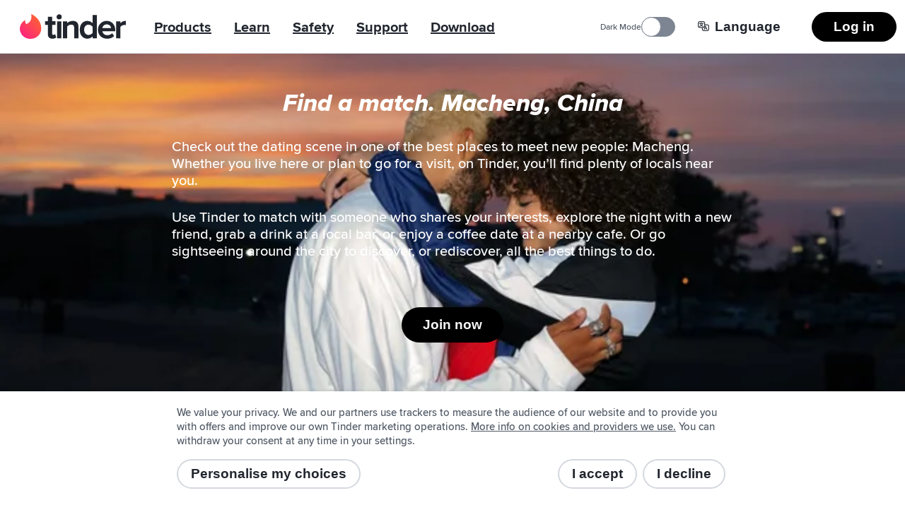

--- FILE ---
content_type: text/html; charset=utf-8
request_url: https://tinder.com/en-GB/places/china/hubei/macheng
body_size: 43584
content:
<!DOCTYPE html><!--UzXTTzXWSVCiLzGjxTMLm--><html lang="en-GB" data-whatintent="mouse"><head><meta charSet="utf-8"/><meta name="viewport" content="width=device-width, initial-scale=1"/><link rel="preload" href="/static/build/build-ssg-next/out/_next/static/media/2240078a009994aa-s.p.woff2" as="font" crossorigin="" type="font/woff2"/><link rel="preload" href="/static/build/build-ssg-next/out/_next/static/media/4d2bf0fe73371385-s.p.woff2" as="font" crossorigin="" type="font/woff2"/><link rel="preload" href="/static/build/build-ssg-next/out/_next/static/media/600119c2cc74c665-s.p.woff2" as="font" crossorigin="" type="font/woff2"/><link rel="preload" href="/static/build/build-ssg-next/out/_next/static/media/9c057a07c0e36a8b-s.p.woff2" as="font" crossorigin="" type="font/woff2"/><link rel="preload" href="/static/build/build-ssg-next/out/_next/static/media/fe75cda201b10169-s.p.woff2" as="font" crossorigin="" type="font/woff2"/><link rel="stylesheet" href="/static/build/build-ssg-next/out/_next/static/css/14fa5def922b5ba0.css" data-precedence="next"/><link rel="stylesheet" href="/static/build/build-ssg-next/out/_next/static/css/ec32f4e96f148610.css" data-precedence="next"/><link rel="stylesheet" href="/static/build/build-ssg-next/out/_next/static/css/f462153c4b90d5e5.css" data-precedence="next"/><link rel="stylesheet" href="/static/build/build-ssg-next/out/_next/static/css/792133b1317e2d98.css" data-precedence="next"/><link rel="stylesheet" href="/static/build/build-ssg-next/out/_next/static/css/ffeaf46b616e129d.css" data-precedence="next"/><link rel="stylesheet" href="/static/build/build-ssg-next/out/_next/static/css/f86ee4f5ac148613.css" data-precedence="next"/><link rel="stylesheet" href="/static/build/build-ssg-next/out/_next/static/css/98959e8dc49c625a.css" data-precedence="next"/><link rel="stylesheet" href="/static/build/build-ssg-next/out/_next/static/css/ab4ccd25ae3bebb7.css" data-precedence="next"/><link rel="stylesheet" href="/static/build/build-ssg-next/out/_next/static/css/ac7942dd72248ac4.css" data-precedence="next"/><link rel="stylesheet" href="/static/build/build-ssg-next/out/_next/static/css/875a5da2d24da207.css" data-precedence="next"/><link rel="stylesheet" href="/static/build/build-ssg-next/out/_next/static/css/e3bd62037183af24.css" data-precedence="next"/><link rel="preload" as="script" fetchPriority="low" href="/static/build/build-ssg-next/out/_next/static/chunks/webpack-dcce2306e4d1cad8.js"/><script src="/static/build/build-ssg-next/out/_next/static/chunks/4bd1b696-2ab75b6f4399535e.js" async=""></script><script src="/static/build/build-ssg-next/out/_next/static/chunks/ed9f2dc4-1f2cf8e69b039133.js" async=""></script><script src="/static/build/build-ssg-next/out/_next/static/chunks/1255-83713609a6cc6070.js" async=""></script><script src="/static/build/build-ssg-next/out/_next/static/chunks/main-app-06a5d6af61f1fdc4.js" async=""></script><script src="/static/build/build-ssg-next/out/_next/static/chunks/5af390e2-1de1f08459f88519.js" async=""></script><script src="/static/build/build-ssg-next/out/_next/static/chunks/05d0ac32-76feb81a21303a7b.js" async=""></script><script src="/static/build/build-ssg-next/out/_next/static/chunks/1f4e7ae7-76d9938ac91518e8.js" async=""></script><script src="/static/build/build-ssg-next/out/_next/static/chunks/2719-5c5a6e8239127c88.js" async=""></script><script src="/static/build/build-ssg-next/out/_next/static/chunks/1830-908932e4528aae20.js" async=""></script><script src="/static/build/build-ssg-next/out/_next/static/chunks/6723-8a5765ebdbda537b.js" async=""></script><script src="/static/build/build-ssg-next/out/_next/static/chunks/2818-839df9ca2569b74e.js" async=""></script><script src="/static/build/build-ssg-next/out/_next/static/chunks/8719-647e8f9f491d6ffe.js" async=""></script><script src="/static/build/build-ssg-next/out/_next/static/chunks/5636-01257cd89d24da9b.js" async=""></script><script src="/static/build/build-ssg-next/out/_next/static/chunks/6173-78a50604dd189260.js" async=""></script><script src="/static/build/build-ssg-next/out/_next/static/chunks/3896-322ef56cbc79617a.js" async=""></script><script src="/static/build/build-ssg-next/out/_next/static/chunks/app/%5Blocale%5D/layout-d49ed6cf18499de6.js" async=""></script><script src="/static/build/build-ssg-next/out/_next/static/chunks/6437-ab5c8e492e21aa8d.js" async=""></script><script src="/static/build/build-ssg-next/out/_next/static/chunks/4842-1281d3de42b17cc6.js" async=""></script><script src="/static/build/build-ssg-next/out/_next/static/chunks/3049-e8f31162d5f0e233.js" async=""></script><script src="/static/build/build-ssg-next/out/_next/static/chunks/1881-e8cb39b996b6d19c.js" async=""></script><script src="/static/build/build-ssg-next/out/_next/static/chunks/1319-649e3b9173960436.js" async=""></script><script src="/static/build/build-ssg-next/out/_next/static/chunks/1101-7b9724a3287f3b75.js" async=""></script><script src="/static/build/build-ssg-next/out/_next/static/chunks/7969-5fe1ed3772193f9c.js" async=""></script><script src="/static/build/build-ssg-next/out/_next/static/chunks/1744-e65daf1b50d41715.js" async=""></script><script src="/static/build/build-ssg-next/out/_next/static/chunks/app/%5Blocale%5D/places/%5B...slug%5D/page-a38b47a819067ea5.js" async=""></script><meta name="next-size-adjust" content=""/><meta name="theme-color" content="#fd267a"/><title>Macheng, China – meet dates and friends. | Tinder</title><meta name="description" content="Check out the dating scene in one of the best places to meet new people: Macheng. Whether you live here or plan to go for a visit, on Tinder, you’ll find plenty of locals near you."/><meta name="application-name" content="Tinder"/><meta name="referrer" content="origin"/><meta name="copyright" content="© 2016 - 2025 Tinder, Inc., ALL RIGHTS RESERVED"/><meta name="google" content="notranslate"/><link rel="canonical" href="https://tinder.com/places/china/hubei/macheng/"/><link rel="alternate" hrefLang="en" href="https://tinder.com/en/places/china/hubei/macheng/"/><link rel="alternate" hrefLang="af" href="https://tinder.com/af/places/china/hubei/macheng/"/><link rel="alternate" hrefLang="ar" href="https://tinder.com/ar/places/china/hubei/macheng/"/><link rel="alternate" hrefLang="az" href="https://tinder.com/az/places/china/hubei/macheng/"/><link rel="alternate" hrefLang="bg" href="https://tinder.com/bg/places/china/hubei/macheng/"/><link rel="alternate" hrefLang="bn" href="https://tinder.com/bn/places/china/hubei/macheng/"/><link rel="alternate" hrefLang="bs" href="https://tinder.com/bs/places/china/hubei/macheng/"/><link rel="alternate" hrefLang="ca" href="https://tinder.com/ca/places/china/hubei/macheng/"/><link rel="alternate" hrefLang="cs" href="https://tinder.com/cs/places/china/hubei/macheng/"/><link rel="alternate" hrefLang="da" href="https://tinder.com/da/places/china/hubei/macheng/"/><link rel="alternate" hrefLang="de" href="https://tinder.com/de/places/china/hubei/macheng/"/><link rel="alternate" hrefLang="el" href="https://tinder.com/el/places/china/hubei/macheng/"/><link rel="alternate" hrefLang="en-AU" href="https://tinder.com/en-AU/places/china/hubei/macheng/"/><link rel="alternate" hrefLang="en-GB" href="https://tinder.com/en-GB/places/china/hubei/macheng/"/><link rel="alternate" hrefLang="es" href="https://tinder.com/es/places/china/hubei/macheng/"/><link rel="alternate" hrefLang="es-AR" href="https://tinder.com/es-AR/places/china/hubei/macheng/"/><link rel="alternate" hrefLang="es-ES" href="https://tinder.com/es-ES/places/china/hubei/macheng/"/><link rel="alternate" hrefLang="et" href="https://tinder.com/et/places/china/hubei/macheng/"/><link rel="alternate" hrefLang="eu" href="https://tinder.com/eu/places/china/hubei/macheng/"/><link rel="alternate" hrefLang="fi" href="https://tinder.com/fi/places/china/hubei/macheng/"/><link rel="alternate" hrefLang="fr" href="https://tinder.com/fr/places/china/hubei/macheng/"/><link rel="alternate" hrefLang="fr-CA" href="https://tinder.com/fr-CA/places/china/hubei/macheng/"/><link rel="alternate" hrefLang="gl" href="https://tinder.com/gl/places/china/hubei/macheng/"/><link rel="alternate" hrefLang="he" href="https://tinder.com/he/places/china/hubei/macheng/"/><link rel="alternate" hrefLang="hi" href="https://tinder.com/hi/places/china/hubei/macheng/"/><link rel="alternate" hrefLang="hr" href="https://tinder.com/hr/places/china/hubei/macheng/"/><link rel="alternate" hrefLang="hu" href="https://tinder.com/hu/places/china/hubei/macheng/"/><link rel="alternate" hrefLang="id" href="https://tinder.com/id/places/china/hubei/macheng/"/><link rel="alternate" hrefLang="it" href="https://tinder.com/it/places/china/hubei/macheng/"/><link rel="alternate" hrefLang="ja" href="https://tinder.com/ja/places/china/hubei/macheng/"/><link rel="alternate" hrefLang="ka" href="https://tinder.com/ka/places/china/hubei/macheng/"/><link rel="alternate" hrefLang="kk" href="https://tinder.com/kk/places/china/hubei/macheng/"/><link rel="alternate" hrefLang="km" href="https://tinder.com/km/places/china/hubei/macheng/"/><link rel="alternate" hrefLang="ko" href="https://tinder.com/ko/places/china/hubei/macheng/"/><link rel="alternate" hrefLang="lt" href="https://tinder.com/lt/places/china/hubei/macheng/"/><link rel="alternate" hrefLang="lv" href="https://tinder.com/lv/places/china/hubei/macheng/"/><link rel="alternate" hrefLang="mk" href="https://tinder.com/mk/places/china/hubei/macheng/"/><link rel="alternate" hrefLang="ms" href="https://tinder.com/ms/places/china/hubei/macheng/"/><link rel="alternate" hrefLang="nb" href="https://tinder.com/nb/places/china/hubei/macheng/"/><link rel="alternate" hrefLang="nl" href="https://tinder.com/nl/places/china/hubei/macheng/"/><link rel="alternate" hrefLang="pl" href="https://tinder.com/pl/places/china/hubei/macheng/"/><link rel="alternate" hrefLang="pt" href="https://tinder.com/pt/places/china/hubei/macheng/"/><link rel="alternate" hrefLang="pt-PT" href="https://tinder.com/pt-PT/places/china/hubei/macheng/"/><link rel="alternate" hrefLang="ro" href="https://tinder.com/ro/places/china/hubei/macheng/"/><link rel="alternate" hrefLang="ru" href="https://tinder.com/ru/places/china/hubei/macheng/"/><link rel="alternate" hrefLang="sk" href="https://tinder.com/sk/places/china/hubei/macheng/"/><link rel="alternate" hrefLang="sl" href="https://tinder.com/sl/places/china/hubei/macheng/"/><link rel="alternate" hrefLang="sr" href="https://tinder.com/sr/places/china/hubei/macheng/"/><link rel="alternate" hrefLang="sv" href="https://tinder.com/sv/places/china/hubei/macheng/"/><link rel="alternate" hrefLang="ta" href="https://tinder.com/ta/places/china/hubei/macheng/"/><link rel="alternate" hrefLang="te" href="https://tinder.com/te/places/china/hubei/macheng/"/><link rel="alternate" hrefLang="th" href="https://tinder.com/th/places/china/hubei/macheng/"/><link rel="alternate" hrefLang="tl" href="https://tinder.com/tl/places/china/hubei/macheng/"/><link rel="alternate" hrefLang="tr" href="https://tinder.com/tr/places/china/hubei/macheng/"/><link rel="alternate" hrefLang="uk" href="https://tinder.com/uk/places/china/hubei/macheng/"/><link rel="alternate" hrefLang="vi" href="https://tinder.com/vi/places/china/hubei/macheng/"/><link rel="alternate" hrefLang="zh-Hans" href="https://tinder.com/zh-Hans/places/china/hubei/macheng/"/><link rel="alternate" hrefLang="zh-Hant" href="https://tinder.com/zh-Hant/places/china/hubei/macheng/"/><meta property="fb:app_id" content="464891386855067"/><meta name="google-site-verification" content="QDIYEHbWnQr6CHseVU5UNrQYlcTf34CbLoP1wnvbOQ8"/><meta name="mobile-web-app-capable" content="yes"/><meta name="apple-mobile-web-app-title" content="Tinder"/><meta name="apple-mobile-web-app-status-bar-style" content="white"/><meta property="og:title" content="Macheng, China – meet dates and friends. | Tinder"/><meta property="og:description" content="Check out the dating scene in one of the best places to meet new people: Macheng. Whether you live here or plan to go for a visit, on Tinder, you’ll find plenty of locals near you."/><meta property="og:image" content="https://tinder.com/static/build/build-ssg-next/out/_next/static/media/hero.0d1e822d.jpg"/><meta name="twitter:card" content="summary_large_image"/><meta name="twitter:title" content="Macheng, China – meet dates and friends. | Tinder"/><meta name="twitter:description" content="Check out the dating scene in one of the best places to meet new people: Macheng. Whether you live here or plan to go for a visit, on Tinder, you’ll find plenty of locals near you."/><meta name="twitter:image" content="https://tinder.com/static/build/build-ssg-next/out/_next/static/media/hero.0d1e822d.jpg"/><link rel="apple-touch-icon" href="/static/apple-touch-icon.png" sizes="180x180" type="image/png"/><link rel="apple-touch-startup-image" href="/static/iphone5_splash.png" media="(device-width: 320px) and (device-height: 568px) and (-webkit-device-pixel-ratio: 2)"/><link rel="apple-touch-startup-image" href="/static/iphone6_splash" media="(device-width: 375px) and (device-height: 667px) and (-webkit-device-pixel-ratio: 2)"/><link rel="apple-touch-startup-image" href="/static/iphoneplus_splash.png" media="(device-width: 621px) and (device-height: 1104px) and (-webkit-device-pixel-ratio: 3)"/><link rel="apple-touch-startup-image" href="/static/iphonex_splash.png" media="(device-width: 375px) and (device-height: 812px) and (-webkit-device-pixel-ratio: 3)"/><link rel="apple-touch-startup-image" href="/static/iphonexr_splash.png" media="(device-width: 414px) and (device-height: 896px) and (-webkit-device-pixel-ratio: 2)"/><link rel="apple-touch-startup-image" href="/static/iphonexsmax_splash.png" media="(device-width: 414px) and (device-height: 896px) and (-webkit-device-pixel-ratio: 3)"/><link rel="apple-touch-startup-image" href="/static/ipad_splash.png" media="(device-width: 768px) and (device-height: 1024px) and (-webkit-device-pixel-ratio: 2)"/><link rel="apple-touch-startup-image" href="/static/ipadpro1_splash.png" media="(device-width: 834px) and (device-height: 1112px) and (-webkit-device-pixel-ratio: 2)"/><link rel="apple-touch-startup-image" href="/static/ipadpro2_splash.png" media="(device-width: 834px) and (device-height: 1194px) and (-webkit-device-pixel-ratio: 2)"/><link rel="apple-touch-startup-image" href="/static/ipadpro3_splash.png" media="(device-width: 1024px) and (device-height: 1366px) and (-webkit-device-pixel-ratio: 2)"/><link rel="icon" href="/favicon-32x32.png" sizes="32x32" type="image/png"/><link rel="icon" href="/favicon-16x16.png" sizes="16x16" type="image/png"/><link rel="mask-icon" href="/static/safari-pinned-tab.svg" color="#fd267a"/><link rel="manifest" href="/manifest-en-GB.json"/><script type="application/ld+json">{"@context":"https://schema.org","@type":"WebApplication","name":"Tinder","browserRequirements":"Requires JavaScript. Requires HTML5.","applicationCategory":"Lifestyle","countriesSupported":"en,af,ar,az,bg,bn,bs,ca,cs,da,de,el,en-AU,en-GB,es,es-AR,es-ES,et,eu,fi,fr,fr-CA,gl,he,hi,hr,hu,id,it,ja,ka,kk,km,ko,lt,lv,mk,ms,nb,nl,pl,pt,pt-PT,ro,ru,sk,sl,sr,sv,ta,te,th,tl,tr,uk,vi,zh-Hans,zh-Hant","url":"https://tinder.com/?lang=en-GB","image":"https://tinder.com/static/tinder.png","operatingSystem":"any","sameAs":["https://www.instagram.com/tinder","https://www.tiktok.com/@tinder","https://www.youtube.com/Tinder","https://twitter.com/Tinder","https://www.facebook.com/tinder","https://en.wikipedia.org/wiki/Tinder_(app)","https://www.linkedin.com/company/tinder-incorporated"],"inLanguage":[{"@type":"Language","name":"English","alternateName":"en","sameAs":"https://tinder.com"},{"@type":"Language","name":"Afrikaans","alternateName":"af","sameAs":"https://tinder.com/af"},{"@type":"Language","name":"العربية","alternateName":"ar","sameAs":"https://tinder.com/ar"},{"@type":"Language","name":"Azeri","alternateName":"az","sameAs":"https://tinder.com/az"},{"@type":"Language","name":"Български","alternateName":"bg","sameAs":"https://tinder.com/bg"},{"@type":"Language","name":"বাংলা","alternateName":"bn","sameAs":"https://tinder.com/bn"},{"@type":"Language","name":"Bosanski","alternateName":"bs","sameAs":"https://tinder.com/bs"},{"@type":"Language","name":"Català","alternateName":"ca","sameAs":"https://tinder.com/ca"},{"@type":"Language","name":"Čeština","alternateName":"cs","sameAs":"https://tinder.com/cs"},{"@type":"Language","name":"Dansk","alternateName":"da","sameAs":"https://tinder.com/da"},{"@type":"Language","name":"Deutsch","alternateName":"de","sameAs":"https://tinder.com/de"},{"@type":"Language","name":"Ελληνικά","alternateName":"el","sameAs":"https://tinder.com/el"},{"@type":"Language","name":"English (Australia)","alternateName":"en-AU","sameAs":"https://tinder.com/en-AU"},{"@type":"Language","name":"English (UK)","alternateName":"en-GB","sameAs":"https://tinder.com/en-GB"},{"@type":"Language","name":"Español","alternateName":"es","sameAs":"https://tinder.com/es"},{"@type":"Language","name":"Español (Argentina)","alternateName":"es-AR","sameAs":"https://tinder.com/es-AR"},{"@type":"Language","name":"Español (España)","alternateName":"es-ES","sameAs":"https://tinder.com/es-ES"},{"@type":"Language","name":"Eesti keel","alternateName":"et","sameAs":"https://tinder.com/et"},{"@type":"Language","name":"Euskera","alternateName":"eu","sameAs":"https://tinder.com/eu"},{"@type":"Language","name":"Suomi","alternateName":"fi","sameAs":"https://tinder.com/fi"},{"@type":"Language","name":"Français (France)","alternateName":"fr","sameAs":"https://tinder.com/fr"},{"@type":"Language","name":"Français (Canada)","alternateName":"fr-CA","sameAs":"https://tinder.com/fr-CA"},{"@type":"Language","name":"Galego","alternateName":"gl","sameAs":"https://tinder.com/gl"},{"@type":"Language","name":"עברית","alternateName":"he","sameAs":"https://tinder.com/he"},{"@type":"Language","name":"हिन्दी","alternateName":"hi","sameAs":"https://tinder.com/hi"},{"@type":"Language","name":"Hrvatski","alternateName":"hr","sameAs":"https://tinder.com/hr"},{"@type":"Language","name":"Magyar","alternateName":"hu","sameAs":"https://tinder.com/hu"},{"@type":"Language","name":"Bahasa Indonesia","alternateName":"id","sameAs":"https://tinder.com/id"},{"@type":"Language","name":"Italiano","alternateName":"it","sameAs":"https://tinder.com/it"},{"@type":"Language","name":"日本語","alternateName":"ja","sameAs":"https://tinder.com/ja"},{"@type":"Language","name":"ქართული ენა","alternateName":"ka","sameAs":"https://tinder.com/ka"},{"@type":"Language","name":"қазақ тілі","alternateName":"kk","sameAs":"https://tinder.com/kk"},{"@type":"Language","name":"ខ្មែរ","alternateName":"km","sameAs":"https://tinder.com/km"},{"@type":"Language","name":"한국어","alternateName":"ko","sameAs":"https://tinder.com/ko"},{"@type":"Language","name":"Lietuvių","alternateName":"lt","sameAs":"https://tinder.com/lt"},{"@type":"Language","name":"Latviešu","alternateName":"lv","sameAs":"https://tinder.com/lv"},{"@type":"Language","name":"Македонски","alternateName":"mk","sameAs":"https://tinder.com/mk"},{"@type":"Language","name":"Bahasa Melayu","alternateName":"ms","sameAs":"https://tinder.com/ms"},{"@type":"Language","name":"Norsk (bokmål)","alternateName":"nb","sameAs":"https://tinder.com/nb"},{"@type":"Language","name":"Nederlands","alternateName":"nl","sameAs":"https://tinder.com/nl"},{"@type":"Language","name":"Polski","alternateName":"pl","sameAs":"https://tinder.com/pl"},{"@type":"Language","name":"Português (Brasil)","alternateName":"pt","sameAs":"https://tinder.com/pt"},{"@type":"Language","name":"Português (Portugal)","alternateName":"pt-PT","sameAs":"https://tinder.com/pt-PT"},{"@type":"Language","name":"Română","alternateName":"ro","sameAs":"https://tinder.com/ro"},{"@type":"Language","name":"Русский","alternateName":"ru","sameAs":"https://tinder.com/ru"},{"@type":"Language","name":"Slovenčina","alternateName":"sk","sameAs":"https://tinder.com/sk"},{"@type":"Language","name":"Slovenščina","alternateName":"sl","sameAs":"https://tinder.com/sl"},{"@type":"Language","name":"Srpski","alternateName":"sr","sameAs":"https://tinder.com/sr"},{"@type":"Language","name":"Svenska","alternateName":"sv","sameAs":"https://tinder.com/sv"},{"@type":"Language","name":"தமிழ்","alternateName":"ta","sameAs":"https://tinder.com/ta"},{"@type":"Language","name":"తెలుగు","alternateName":"te","sameAs":"https://tinder.com/te"},{"@type":"Language","name":"ภาษาไทย","alternateName":"th","sameAs":"https://tinder.com/th"},{"@type":"Language","name":"Filipino","alternateName":"tl","sameAs":"https://tinder.com/tl"},{"@type":"Language","name":"Türkçe","alternateName":"tr","sameAs":"https://tinder.com/tr"},{"@type":"Language","name":"Українська","alternateName":"uk","sameAs":"https://tinder.com/uk"},{"@type":"Language","name":"Tiếng Việt","alternateName":"vi","sameAs":"https://tinder.com/vi"},{"@type":"Language","name":"中文 (简体)","alternateName":"zh-Hans","sameAs":"https://tinder.com/zh-Hans"},{"@type":"Language","name":"中文 (台灣)","alternateName":"zh-Hant","sameAs":"https://tinder.com/zh-Hant"}],"softwareHelp":{"@type":"CreativeWork","url":"https://www.help.tinder.com/hc?utm_source=web"}}</script><script type="application/ld+json">{"@context":"https://schema.org","@type":"Organization","legalName":"Tinder Inc.","url":"https://tinder.com","parentOrganization":"Match Group","name":"Tinder","logo":"https://tinder.com/static/tinder.png","sameAs":["https://www.instagram.com/tinder","https://www.tiktok.com/@tinder","https://www.youtube.com/Tinder","https://twitter.com/Tinder","https://www.facebook.com/tinder","https://en.wikipedia.org/wiki/Tinder_(app)","https://www.linkedin.com/company/tinder-incorporated"]}</script><style type="text/css">.fresnel-container{margin:0;padding:0;}
@media not all and (min-width:0px) and (max-width:895.98px){.fresnel-at-mobile{display:none!important;}}
@media not all and (min-width:896px) and (max-width:1023.98px){.fresnel-at-tablet{display:none!important;}}
@media not all and (min-width:1024px){.fresnel-at-desktop{display:none!important;}}
@media not all and (max-width:895.98px){.fresnel-lessThan-tablet{display:none!important;}}
@media not all and (max-width:1023.98px){.fresnel-lessThan-desktop{display:none!important;}}
@media not all and (min-width:896px){.fresnel-greaterThan-mobile{display:none!important;}}
@media not all and (min-width:1024px){.fresnel-greaterThan-tablet{display:none!important;}}
@media not all and (min-width:0px){.fresnel-greaterThanOrEqual-mobile{display:none!important;}}
@media not all and (min-width:896px){.fresnel-greaterThanOrEqual-tablet{display:none!important;}}
@media not all and (min-width:1024px){.fresnel-greaterThanOrEqual-desktop{display:none!important;}}
@media not all and (min-width:0px) and (max-width:895.98px){.fresnel-between-mobile-tablet{display:none!important;}}
@media not all and (min-width:0px) and (max-width:1023.98px){.fresnel-between-mobile-desktop{display:none!important;}}
@media not all and (min-width:896px) and (max-width:1023.98px){.fresnel-between-tablet-desktop{display:none!important;}}</style><script src="/static/build/build-ssg-next/out/_next/static/chunks/polyfills-42372ed130431b0a.js" noModule=""></script></head><body class="M(0) Fz($s) C($c-ds-text-primary) Ovsby(n) theme-light"><div hidden=""><!--$--><!--/$--></div><svg style="bottom:0;height:1px;opacity:0;pointer-events:none;position:fixed;right:0;width:1px;z-index:-1" role="presentation" aria-hidden="true"><linearGradient id="svg-fill-linear__passport" x1="0.14644660940672627" x2="0.8535533905932737" y1="0.8535533905932737" y2="0.1464466094067262" spreadMethod="pad"><stop offset="0%" stop-color="#003b75"></stop><stop offset="100%" stop-color="#006cc2"></stop></linearGradient><linearGradient id="svg-fill-linear__control-profile" x1="0.14644660940672627" x2="0.8535533905932737" y1="0.8535533905932737" y2="0.1464466094067262" spreadMethod="pad"><stop offset="0%" stop-color="#ff7073"></stop><stop offset="100%" stop-color="#ff734c"></stop></linearGradient><linearGradient id="svg-fill-linear__control-visibility" x1="0.14644660940672627" x2="0.8535533905932737" y1="0.8535533905932737" y2="0.1464466094067262" spreadMethod="pad"><stop offset="0%" stop-color="#ff6036"></stop><stop offset="100%" stop-color="#fd267a"></stop></linearGradient><linearGradient id="svg-fill-linear__hide-ads" x1="0.14644660940672627" x2="0.8535533905932737" y1="0.8535533905932737" y2="0.1464466094067262" spreadMethod="pad"><stop offset="0%" stop-color="#b9bfc8"></stop><stop offset="100%" stop-color="#e9ebee"></stop></linearGradient><pattern height="1" id="svg-fill-angular__mask-cw" patternUnits="objectBoundingBox" patternContentUnits="objectBoundingBox" width="1"><polygon fill="rgba(0,0,0,1)" points="0.5,-0.5,1.2431448254773942,-0.16913060635885824,0.5,0.5"></polygon><polygon fill="rgba(18,18,18,1)" points="0.9067366430758002,-0.41354545764260087,1.4510565162951536,0.19098300562505255,0.5,0.5"></polygon><polygon fill="rgba(36,36,36,1)" points="1.2431448254773942,-0.16913060635885824,1.4945218953682733,0.6045284632676535,0.5,0.5"></polygon><polygon fill="rgba(54,54,54,1)" points="1.4510565162951536,0.19098300562505255,1.3660254037844388,0.9999999999999998,0.5,0.5"></polygon><polygon fill="rgba(72,72,72,1)" points="1.4945218953682733,0.6045284632676535,1.0877852522924734,1.3090169943749475,0.5,0.5"></polygon><polygon fill="rgba(91,91,91,1)" points="1.3660254037844388,0.9999999999999998,0.7079116908177593,1.4781476007338057,0.5,0.5"></polygon><polygon fill="rgba(109,109,109,1)" points="1.0877852522924734,1.3090169943749475,0.2920883091822405,1.4781476007338057,0.5,0.5"></polygon><polygon fill="rgba(127,127,127,1)" points="0.7079116908177593,1.4781476007338057,-0.08778525229247303,1.3090169943749475,0.5,0.5"></polygon><polygon fill="rgba(145,145,145,1)" points="0.2920883091822405,1.4781476007338057,-0.3660254037844385,1.0000000000000004,0.5,0.5"></polygon><polygon fill="rgba(163,163,163,1)" points="-0.08778525229247303,1.3090169943749475,-0.4945218953682734,0.6045284632676533,0.5,0.5"></polygon><polygon fill="rgba(182,182,182,1)" points="-0.3660254037844385,1.0000000000000004,-0.45105651629515364,0.19098300562505277,0.5,0.5"></polygon><polygon fill="rgba(200,200,200,1)" points="-0.4945218953682734,0.6045284632676533,-0.24314482547739458,-0.1691306063588578,0.5,0.5"></polygon><polygon fill="rgba(218,218,218,1)" points="-0.45105651629515364,0.19098300562505277,0.09326335692419985,-0.413545457642601,0.5,0.5"></polygon><polygon fill="rgba(236,236,236,1)" points="-0.24314482547739458,-0.1691306063588578,0.4999999999999998,-0.5,0.5,0.5"></polygon><polygon fill="rgba(255,255,255,1)" points="0.09326335692419985,-0.413545457642601,0.4999999999999998,-0.5,0.5,0.5"></polygon></pattern><linearGradient id="svg-fill-linear__its-a-match" x1="0.030153689607045786" x2="0.9698463103929542" y1="0.32898992833716567" y2="0.6710100716628344" spreadMethod="pad"><stop offset="0%" stop-color="#21d07c"></stop><stop offset="100%" stop-color="#30f3ef"></stop></linearGradient><radialGradient id="svg-fill-radial__video-avatar" cx="0.5" cy="1" fr="0" fx="0.5" fy="1" r="1" spreadMethod="pad"><stop offset="0%" stop-color="#0087e3"></stop><stop offset="100%" stop-color="#ff2358"></stop></radialGradient><linearGradient id="svg-fill-linear__selfie-verification-pending" x1="0.9871850323926176" x2="0.012814967607382433" y1="0.38752447282806735" y2="0.6124755271719327" spreadMethod="pad"><stop offset="0%" stop-color="#30f3ef"></stop><stop offset="100%" stop-color="#21d07c"></stop></linearGradient><radialGradient id="svg-fill-radial__step-active" cx="0.5" cy="0.5" fr="0" fx="0.5" fy="0.5" r="0.5" spreadMethod="pad"><stop offset="0%" stop-color="#b8ff5f"></stop><stop offset="100%" stop-color="#ffffff" stop-opacity="0"></stop></radialGradient><radialGradient id="svg-fill-radial__step-inactive" cx="0.5" cy="0.5" fr="0" fx="0.5" fy="0.5" r="0.5" spreadMethod="pad"><stop offset="0%" stop-color="#ffffff"></stop><stop offset="100%" stop-color="#ffffff" stop-opacity="0"></stop></radialGradient><linearGradient id="svg-fill-linear__mutuals-icon" x1="0.5" x2="0.5" y1="1" y2="0" spreadMethod="pad"><stop offset="0%" stop-color="#ffffff"></stop><stop offset="100%" stop-color="#b8ff5f"></stop></linearGradient></svg><div id="next-focus-wrapper"><script type="application/ld+json">{"@context":"https://schema.org","@type":"BreadcrumbList","itemListElement":[{"@type":"ListItem","position":1,"name":"Destinations","item":"https://tinder.com/en-GB/places"},{"@type":"ListItem","position":2,"name":"China","item":"https://tinder.com/en-GB/places#china"},{"@type":"ListItem","position":3,"name":"Hubei","item":"https://tinder.com/en-GB/places#hubei"},{"@type":"ListItem","position":4,"name":"Macheng"}]}</script><main class="Expand Ta(c) Iso(i) Bgc($c-ds-background-primary)"><div class="fresnel-container fresnel-greaterThan-mobile fresnel-_R_2clubsnkuivb_ Z(2) Pos(st) T(0)"><header class="W(100%) D(f) Mih(0) H(76px) C($c-ds-text-primary) Bgc($c-ds-background-primary)"><div class="Expand D(f) Ai(c) Jc(sb) BdB Trsp($border-color) Trstf(l) Bdc($c-ds-divider-primary) Trsdu($fast)"><div class="H(40px) Mx(28px) Mx(12px)--m D(f) Ai(c)"><a class="C(inh) focus-outline-style" href="/en-GB" tabindex="0"><svg class="D(b) W(150px) Mend(24px) Mend(12px)--m" viewBox="0 0 519 123" aria-hidden="true"><title>Tinder</title><g fill="none" fill-rule="evenodd"><path d="M31.5 49.6C55 41.5 59 20.4 56 1c0-.7.6-1.2 1.2-1C79.7 11 105 35 105 71c0 27.6-21.4 52-52.5 52a50 50 0 0 1-28.2-92.7c.6-.4 1.4 0 1.4.7.3 3.7 1.3 13 5.4 18.6h.4z" fill="var(--fill--background-brand-gradient, none)"></path><path d="M171.2 101.1l1.7-2 5.3 16.8-.7.7c-4 3.7-10 5.6-17.7 5.6h-.3c-7 0-12.5-2-16.3-5.7-3.8-3.8-5.8-9.5-5.8-16.7V54h-13.5V35.5h13.5V13.2h20.8v22.3h16.5V54h-16.6v41.3c0 1.9.5 8 6.3 8 3 0 5.8-1.1 6.8-2.3zm11 19.2V35.6H203v84.7h-20.8zM192.5 1A12.5 12.5 0 1 1 180 13.6C180 6.8 185.7 1 192.5 1zm66.4 32.5c18 0 27.9 9.8 27.9 27.7v59H266V66.2c-.4-9.6-5-14-14.8-14-8.8 0-15.9 5.4-19.5 10v58h-20.8V35.7h20.8v9c6-5.8 15.6-11 27.2-11zM356 44.4V4.6h20.8v115.8H356v-8.8a34.3 34.3 0 0 1-24.7 10.7c-22.7 0-37.9-17.8-37.9-44.3 0-26.6 15.2-44.4 37.9-44.4A34 34 0 0 1 356 44.4zm0 17.9a25.6 25.6 0 0 0-19.6-10c-12.9 0-21.5 10.3-21.5 25.7 0 15.3 8.6 25.6 21.5 25.6 7.5 0 15.7-4 19.6-9.8V62.3zm69.4-28.7c24.6 0 41.7 19 41.7 46v5.7h-62.9c2.1 11.9 11.5 19.5 24.3 19.5 8.1 0 17-3.5 22.1-8.6L452 95l9.9 14.2-1 .9a48.6 48.6 0 0 1-34.1 12.2c-26 0-44.3-18.3-44.3-44.4a42.8 42.8 0 0 1 43-44.3zm-21.3 36h42.7c-1.2-12.7-11.7-18.5-21.4-18.5-14.6 0-20.1 11-21.3 18.6zm113.3-36h1.5v21l-1.8-.3c-1.5-.3-3.4-.5-5.3-.5-6.7 0-16 4.7-19.5 9.7v56.7h-20.8V35.6h20.9V45c6.9-7.2 16-11.4 25-11.4z" fill="var(--color--text-primary, inherit)"></path></g></svg><span class="Hidden">Tinder home</span></a><ul class="D(f) Ai(c) P(0)" role="menubar"><li class="Typs(heading-1) List(n) Ta(start) Wob(ba) Mend(0) Bdrs(24px) Ov(h) Px(16px) Py(8px) Td(u) Cur(p) D(f) Fld(c) desktop-menu-list-item Bxsh($bxsh-card):f Bgc($c-ds-background-button-primary-overlay):f Bgc($c-ds-background-button-primary-overlay):h C($c-ds-foreground-primary-static-dark):h Td(n):h Bxsh($bxsh-card):h " role="none" style="text-underline-offset:6px"><div class="D(f) Ai(c)"><a class="Whs(nw) C($c-ds-foreground-primary-static-dark):f C($c-ds-foreground-primary-static-dark):h Td(n):h Td(n):f desktop-menu-list-item:h_C($c-ds-foreground-primary-static-dark)" role="menuitem" tabindex="0" href="/en-GB/feature/swipe/">Products</a></div><div id="submenu-0" class="Op(1):h Op(0) V(h)" role="none"><ul class="Bdrs(8px) P(20px) Bgc($c-ds-background-button-primary-overlay) Pos(a)" role="menu" tabindex="0" style="transform:translate(-16px, 12px)"><li class="List(n) Typs(button-1) Py(4px) Bdbc($c-ds-border-button-secondary) Bdbs(s) Bdbw(1px) Bdbs(n):lc" role="none"><a href="/en-GB/feature/stand-out" class="focus-button-style C($c-ds-accent-primary-a11y):h C($c-ds-accent-primary-a11y):f C($c-ds-foreground-primary-static-dark)" role="menuitem" autofocus="" id="sub-menu-0">Premium features</a></li><li class="List(n) Typs(button-1) Py(4px) Bdbc($c-ds-border-button-secondary) Bdbs(s) Bdbw(1px) Bdbs(n):lc" role="none"><a href="/en-GB/feature/subscription-tiers" class="focus-button-style C($c-ds-accent-primary-a11y):h C($c-ds-accent-primary-a11y):f C($c-ds-foreground-primary-static-dark)" role="menuitem" id="sub-menu-1">Subscription tiers<svg focusable="false" aria-hidden="true" role="presentation" viewBox="0 0 24 24" width="24px" height="24px" class="Mstart(12px) W(14px) Rotate(270deg) Va(m)"><path class="Fill($c-ds-icon-secondary)" d="M13.98 20.717a1.79 1.79 0 0 0 2.685 0 1.79 1.79 0 0 0 0-2.684l-7.158-6.62 7.158-6.8a1.79 1.79 0 0 0 0-2.684 1.79 1.79 0 0 0-2.684 0L5.929 9.98a1.79 1.79 0 0 0 0 2.684l8.052 8.052z"></path></svg></a><ul class="Pstart(40px)" role="menu" tabindex="0" aria-labelledby="sub-menu-1" style="transform:translate(-16px, 12px)"><li class="List(n) Typs(button-1) Py(4px) Bdbc($c-ds-border-button-secondary) Bdbs(s) Bdbw(1px) Bdbs(n):lc" role="none"><a href="/en-GB/feature/plus" class="focus-button-style C($c-ds-accent-primary-a11y):h C($c-ds-accent-primary-a11y):f C($c-ds-foreground-primary-static-dark) Fw($semibold)" role="menuitem" autofocus="" id="sub-menu-0">Tinder Plus®</a></li><li class="List(n) Typs(button-1) Py(4px) Bdbc($c-ds-border-button-secondary) Bdbs(s) Bdbw(1px) Bdbs(n):lc" role="none"><a href="/en-GB/feature/gold" class="focus-button-style C($c-ds-accent-primary-a11y):h C($c-ds-accent-primary-a11y):f C($c-ds-foreground-primary-static-dark) Fw($semibold)" role="menuitem" id="sub-menu-1">Tinder Gold™</a></li><li class="List(n) Typs(button-1) Py(4px) Bdbc($c-ds-border-button-secondary) Bdbs(s) Bdbw(1px) Bdbs(n):lc" role="none"><a href="/en-GB/feature/platinum" class="focus-button-style C($c-ds-accent-primary-a11y):h C($c-ds-accent-primary-a11y):f C($c-ds-foreground-primary-static-dark) Fw($semibold)" role="menuitem" id="sub-menu-2">Tinder Platinum™</a></li></ul></li></ul></div></li><li class="Typs(heading-1) List(n) Ta(start) Wob(ba) Mend(0) Bdrs(24px) Ov(h) Px(16px) Py(8px) Td(u) Cur(p) D(f) Fld(c) desktop-menu-list-item Bxsh($bxsh-card):f Bgc($c-ds-background-button-primary-overlay):f Bgc($c-ds-background-button-primary-overlay):h C($c-ds-foreground-primary-static-dark):h Td(n):h Bxsh($bxsh-card):h " role="none" style="text-underline-offset:6px"><div class="D(f) Ai(c)"><a class="Whs(nw) C($c-ds-foreground-primary-static-dark):f C($c-ds-foreground-primary-static-dark):h Td(n):h Td(n):f desktop-menu-list-item:h_C($c-ds-foreground-primary-static-dark)" role="menuitem" tabindex="0" href="/en-GB/about/">Learn</a></div></li><li class="Typs(heading-1) List(n) Ta(start) Wob(ba) Mend(0) Bdrs(24px) Ov(h) Px(16px) Py(8px) Td(u) Cur(p) D(f) Fld(c) desktop-menu-list-item Bxsh($bxsh-card):f Bgc($c-ds-background-button-primary-overlay):f Bgc($c-ds-background-button-primary-overlay):h C($c-ds-foreground-primary-static-dark):h Td(n):h Bxsh($bxsh-card):h " role="none" style="text-underline-offset:6px"><div class="D(f) Ai(c)"><a class="Whs(nw) C($c-ds-foreground-primary-static-dark):f C($c-ds-foreground-primary-static-dark):h Td(n):h Td(n):f desktop-menu-list-item:h_C($c-ds-foreground-primary-static-dark)" role="menuitem" tabindex="0" href="https://policies.tinder.com/safety?lang=en-GB">Safety</a></div><div id="submenu-2" class="Op(1):h Op(0) V(h)" role="none"><ul class="Bdrs(8px) P(20px) Bgc($c-ds-background-button-primary-overlay) Pos(a)" role="menu" tabindex="0" style="transform:translate(-16px, 12px)"><li class="List(n) Typs(button-1) Py(4px) Bdbc($c-ds-border-button-secondary) Bdbs(s) Bdbw(1px) Bdbs(n):lc" role="none"><a href="https://policies.tinder.com/community-guidelines?lang=en-GB" class="focus-button-style C($c-ds-accent-primary-a11y):h C($c-ds-accent-primary-a11y):f C($c-ds-foreground-primary-static-dark)" role="menuitem" autofocus="" id="sub-menu-0">Community Guidelines</a></li><li class="List(n) Typs(button-1) Py(4px) Bdbc($c-ds-border-button-secondary) Bdbs(s) Bdbw(1px) Bdbs(n):lc" role="none"><a href="https://policies.tinder.com/safety?lang=en-GB" class="focus-button-style C($c-ds-accent-primary-a11y):h C($c-ds-accent-primary-a11y):f C($c-ds-foreground-primary-static-dark)" role="menuitem" id="sub-menu-1">Safety tips</a></li><li class="List(n) Typs(button-1) Py(4px) Bdbc($c-ds-border-button-secondary) Bdbs(s) Bdbw(1px) Bdbs(n):lc" role="none"><a href="https://policies.tinder.com/safety-and-policy?lang=en-GB" class="focus-button-style C($c-ds-accent-primary-a11y):h C($c-ds-accent-primary-a11y):f C($c-ds-foreground-primary-static-dark)" role="menuitem" id="sub-menu-2">Safety &amp; policy</a></li><li class="List(n) Typs(button-1) Py(4px) Bdbc($c-ds-border-button-secondary) Bdbs(s) Bdbw(1px) Bdbs(n):lc" role="none"><a href="https://www.help.tinder.com/hc/categories/360006058312-Safety-Reporting?utm_source=web&amp;lang=en-GB" class="focus-button-style C($c-ds-accent-primary-a11y):h C($c-ds-accent-primary-a11y):f C($c-ds-foreground-primary-static-dark)" role="menuitem" id="sub-menu-3">Safety &amp; reporting</a></li><li class="List(n) Typs(button-1) Py(4px) Bdbc($c-ds-border-button-secondary) Bdbs(s) Bdbw(1px) Bdbs(n):lc" role="none"><a href="https://policies.tinder.com/security?lang=en-GB" class="focus-button-style C($c-ds-accent-primary-a11y):h C($c-ds-accent-primary-a11y):f C($c-ds-foreground-primary-static-dark)" role="menuitem" id="sub-menu-4">Security</a></li></ul></div></li><li class="Typs(heading-1) List(n) Ta(start) Wob(ba) Mend(0) Bdrs(24px) Ov(h) Px(16px) Py(8px) Td(u) Cur(p) D(f) Fld(c) desktop-menu-list-item Bxsh($bxsh-card):f Bgc($c-ds-background-button-primary-overlay):f Bgc($c-ds-background-button-primary-overlay):h C($c-ds-foreground-primary-static-dark):h Td(n):h Bxsh($bxsh-card):h " role="none" style="text-underline-offset:6px"><div class="D(f) Ai(c)"><a class="Whs(nw) C($c-ds-foreground-primary-static-dark):f C($c-ds-foreground-primary-static-dark):h Td(n):h Td(n):f desktop-menu-list-item:h_C($c-ds-foreground-primary-static-dark)" role="menuitem" tabindex="0" href="https://www.help.tinder.com/hc?utm_source=web">Support</a></div></li><li class="Typs(heading-1) List(n) Ta(start) Wob(ba) Mend(0) Bdrs(24px) Ov(h) Px(16px) Py(8px) Td(u) Cur(p) D(f) Fld(c) desktop-menu-list-item Bxsh($bxsh-card):f Bgc($c-ds-background-button-primary-overlay):f Bgc($c-ds-background-button-primary-overlay):h C($c-ds-foreground-primary-static-dark):h Td(n):h Bxsh($bxsh-card):h " role="none" style="text-underline-offset:6px"><div class="D(f) Ai(c)"><a class="Whs(nw) C($c-ds-foreground-primary-static-dark):f C($c-ds-foreground-primary-static-dark):h Td(n):h Td(n):f desktop-menu-list-item:h_C($c-ds-foreground-primary-static-dark)" role="menuitem" tabindex="0" href="/en-GB/download/">Download</a></div></li></ul></div><div class="D(f) Ai(c) Fxs(0)"><label class="D(f) Ai(c) Colmg(5px) Typs(caption-1-regular) Us(n) C($c-ds-foreground-secondary)" for="darkMode">Dark Mode<span data-testid="toggle-switch" class="c1brxjx6"><input id="darkMode" data-testid="toggle-switch-input" type="checkbox" aria-checked="false" role="switch" value="1"/><span data-testid="toggle-ui" class="txpywba"><span class="k1sxc17m"></span><span class="o17yf4km"></span></span></span></label><div class="Mx(12px) Mx(8px)--m CenterAlign Fxs(0)"><button title="Language" data-testid="language-picker" aria-label="Choose a language" aria-describedby="language-picker-en-GB" lang="en-GB" tabindex="0" class="c1p6lbu0 language-picker" style="--tui-button-background:transparent;--tui-button-border:transparent;--tui-button-foreground:var(--color--foreground-button-tertiary, inherit);--tui-button-overlay:var(--color--interactive-button-tertiary, inherit);--tui-button-focus:var(--color--border-focus-default, inherit)" data-size="medium" type="button"><div class="tg0j2fo"></div><div class="w1u9t036"><span class="cxdzch5 f1xhyo4z"></span><div class="cxdzch5 f17p5q9z"></div><div class="c9iqosj"><div class="lxn9zzn"><svg focusable="false" aria-hidden="true" role="presentation" viewBox="0 0 12 12" width="24px" height="24px" class="Sq(16px) Op(.9) Va(m) Mend(8px) Va(m)"><path fill="" d="M11.38,3.97c-.2-.19-.44-.34-.7-.44-.26-.1-.54-.15-.83-.15h-2.13v-1.38c0-.53-.23-1.04-.63-1.42-.41-.38-.95-.59-1.53-.59H2.16C1.59,0,1.04,.21,.63,.59c-.41,.38-.63,.89-.63,1.42v3.16c0,.26,.06,.52,.16,.77,.11,.24,.27,.46,.47,.65,.41,.38,.95,.59,1.53,.59h2.13v1.38c0,.26,.05,.52,.16,.76,.11,.24,.27,.46,.47,.65,.19,.19,.43,.34,.69,.44,.26,.1,.54,.16,.82,.15h3.41c.28,0,.56-.05,.83-.15,.26-.1,.5-.25,.7-.43,.4-.38,.63-.88,.64-1.42v-3.17c0-.26-.05-.52-.16-.77-.11-.24-.27-.46-.47-.65ZM2.16,6.27c-.32,0-.62-.12-.84-.32-.22-.21-.35-.49-.35-.78V2.01c0-.15,.03-.29,.09-.43,.06-.13,.15-.26,.26-.36,.11-.1,.24-.18,.39-.24,.15-.06,.3-.08,.46-.08h3.4c.32,0,.62,.12,.84,.32,.22,.21,.35,.49,.35,.78v3.16c0,.29-.13,.57-.35,.78-.22,.21-.53,.32-.84,.33H2.16Zm8.89,2.28c0,.15-.03,.29-.09,.42-.06,.13-.15,.26-.26,.36-.11,.1-.24,.18-.39,.24-.14,.05-.3,.08-.46,.08h-3.41c-.16,0-.31-.03-.46-.08-.14-.06-.28-.14-.39-.24-.22-.21-.35-.49-.35-.78v-1.38h.31c.36,0,.71-.08,1.02-.24,.31-.16,.58-.38,.78-.66l-1.09,2.6v.05h.88l.34-.81h1.38l.35,.81h.94l-1.62-3.84h-.64l-.19,.45c0-.11,0-.22,0-.33v-.92h2.13c.16,0,.31,.03,.46,.08,.15,.06,.28,.14,.39,.24,.11,.1,.2,.23,.26,.36,.06,.13,.09,.28,.09,.43v3.17Zm-3.33-1.09l.28-.79,.2-.64,.21,.64,.26,.79h-.95Z"></path><path fill="" d="M5.94,5.92l.4-.71-.13-.04c-.62-.14-1.21-.37-1.75-.68,.47-.49,.82-1.08,1.01-1.71h.8v-.69h-1.98l.15-.11-.1-.1c-.23-.22-.48-.42-.76-.59h-.06l-.08-.08-.61,.42,.15,.1c.14,.1,.27,.2,.39,.31l.06,.04H1.38v.69h.84c.22,.63,.56,1.21,1.02,1.71-.55,.33-1.16,.57-1.81,.68l-.17,.04,.4,.71h.11c.74-.2,1.45-.51,2.07-.94,.62,.39,1.29,.69,2,.9l.11,.04Zm-1.32-3.15c-.18,.45-.45,.86-.79,1.22-.35-.35-.62-.77-.79-1.22h1.59Z"></path></svg><span class="P(0) D(ib) Va(m)">Language</span><span id="language-picker-en-GB" class="Hidden" aria-hidden="true">Language (British English)</span></div></div><span class="cxdzch5 o14gki62"></span></div></button></div><div class="Mx(12px) Mx(8px)--m"><a data-testid="appLoginBtn" href="https://tinder.onelink.me/9K8a/3d4abb81" class="c1p6lbu0 Miw(120px)" style="--tui-button-background:var(--color--background-button-primary, inherit);--tui-button-border:transparent;--tui-button-foreground:var(--color--foreground-button-primary, inherit);--tui-button-overlay:var(--color--interactive-button-primary, inherit);--tui-button-focus:var(--color--border-focus-default, inherit)" data-size="medium"><div class="tg0j2fo"></div><div class="w1u9t036"><span class="cxdzch5 f1xhyo4z"></span><div class="cxdzch5 f17p5q9z"></div><div class="c9iqosj"><div class="lxn9zzn">Log in</div></div><span class="cxdzch5 o14gki62"></span></div></a></div></div></div></header></div><div class="fresnel-container fresnel-at-mobile fresnel-_R_4clubsnkuivb_ Z(2) Pos(st) T(0)"><header class="Bgc($c-ds-background-primary) BdB Bdbc($c-ds-divider-primary) W(100%) D(f) Ai(c) Jc(sb)"><nav class="W(100%) D(f) Jc(sb) Ai(c)" aria-label="Global"><a class="C(inh) focus-outline-style" href="/en-GB" tabindex="0"><svg class="W(100px) Mstart(20px) My(16px)" viewBox="0 0 519 123" aria-hidden="true"><title>Tinder</title><g fill="none" fill-rule="evenodd"><path d="M31.5 49.6C55 41.5 59 20.4 56 1c0-.7.6-1.2 1.2-1C79.7 11 105 35 105 71c0 27.6-21.4 52-52.5 52a50 50 0 0 1-28.2-92.7c.6-.4 1.4 0 1.4.7.3 3.7 1.3 13 5.4 18.6h.4z" fill="var(--fill--background-brand-gradient, none)"></path><path d="M171.2 101.1l1.7-2 5.3 16.8-.7.7c-4 3.7-10 5.6-17.7 5.6h-.3c-7 0-12.5-2-16.3-5.7-3.8-3.8-5.8-9.5-5.8-16.7V54h-13.5V35.5h13.5V13.2h20.8v22.3h16.5V54h-16.6v41.3c0 1.9.5 8 6.3 8 3 0 5.8-1.1 6.8-2.3zm11 19.2V35.6H203v84.7h-20.8zM192.5 1A12.5 12.5 0 1 1 180 13.6C180 6.8 185.7 1 192.5 1zm66.4 32.5c18 0 27.9 9.8 27.9 27.7v59H266V66.2c-.4-9.6-5-14-14.8-14-8.8 0-15.9 5.4-19.5 10v58h-20.8V35.7h20.8v9c6-5.8 15.6-11 27.2-11zM356 44.4V4.6h20.8v115.8H356v-8.8a34.3 34.3 0 0 1-24.7 10.7c-22.7 0-37.9-17.8-37.9-44.3 0-26.6 15.2-44.4 37.9-44.4A34 34 0 0 1 356 44.4zm0 17.9a25.6 25.6 0 0 0-19.6-10c-12.9 0-21.5 10.3-21.5 25.7 0 15.3 8.6 25.6 21.5 25.6 7.5 0 15.7-4 19.6-9.8V62.3zm69.4-28.7c24.6 0 41.7 19 41.7 46v5.7h-62.9c2.1 11.9 11.5 19.5 24.3 19.5 8.1 0 17-3.5 22.1-8.6L452 95l9.9 14.2-1 .9a48.6 48.6 0 0 1-34.1 12.2c-26 0-44.3-18.3-44.3-44.4a42.8 42.8 0 0 1 43-44.3zm-21.3 36h42.7c-1.2-12.7-11.7-18.5-21.4-18.5-14.6 0-20.1 11-21.3 18.6zm113.3-36h1.5v21l-1.8-.3c-1.5-.3-3.4-.5-5.3-.5-6.7 0-16 4.7-19.5 9.7v56.7h-20.8V35.6h20.9V45c6.9-7.2 16-11.4 25-11.4z" fill="var(--color--text-primary, inherit)"></path></g></svg><span class="Hidden">Tinder home</span></a><div class="Mend(20px)"><button class="mobile-header-hamburger-button Cur(p) focus-button-style" tabindex="0" data-testid="clickable-div" aria-label="Open menu"><svg focusable="false" aria-hidden="true" role="presentation" viewBox="0 0 24 24" width="24px" height="24px" class="C($c-ds-text-secondary)"><path d="M3 6h18v2H3V6m0 5h18v2H3v-2m0 5h18v2H3v-2z"></path></svg></button></div></nav></header><div class="Pos(f) T(0) Z(1) Expand Bgc($c-ds-background-primary) Trsdu($fast) D(f) Fxd(c) Jc(sb) Ta(start) Ovy(s) TranslateX(100%)"></div></div><section class="Py(20px)--ml Py(12px) Cntv(a) Mih(320px) CenterAlign Fxd(c) Pos(r) C($c-ds-text-primary-overlay) Bgc($c-ds-background-primary)"><div class="Pos(a) In(0) W(100%) H(100%) Z(0) Pe(n) Pos(a)::a Cnt($blank)::a Bgi($dark-gradient)::a In(0)::a Z(1)::a Pe(n)::a"><img alt="" loading="lazy" width="1800" height="1200" decoding="async" data-nimg="1" class="W(100%) H(100%) Objf(cv) D(b)" style="color:transparent" sizes="(min-width: 896px) 50vw, 100vw" srcSet="/static/build/build-ssg-next/out/optimized-images/hero.0d1e822d-opt-384.WEBP 384w, /static/build/build-ssg-next/out/optimized-images/hero.0d1e822d-opt-640.WEBP 640w, /static/build/build-ssg-next/out/optimized-images/hero.0d1e822d-opt-896.WEBP 896w, /static/build/build-ssg-next/out/optimized-images/hero.0d1e822d-opt-1024.WEBP 1024w, /static/build/build-ssg-next/out/optimized-images/hero.0d1e822d-opt-1920.WEBP 1920w" src="/static/build/build-ssg-next/out/optimized-images/hero.0d1e822d-opt-1920.WEBP"/></div><article class="Maw(1024px)--ml W(100%) Mx(a) Mb(16px)--ml Mb(12px) Ta(start) Px(16px) Z(1)"><header class="W(100%) W(80%)--ml Mx(a) My(28px)--ml"><h1 class="My(28px)--ml My(20px) Typs(display-1-strong) Ta(c) Tsh($tsh-s)"><em>Find a match. Macheng, China</em></h1><p class="My(28px)--ml My(20px) Typs(display-3-regular) Whs(pl)">Check out the dating scene in one of the best places to meet new people: Macheng. Whether you live here or plan to go for a visit, on Tinder, you’ll find plenty of locals near you.</p><p class="My(28px)--ml My(20px) Typs(display-3-regular) Whs(pl)">Use Tinder to match with someone who shares your interests, explore the night with a new friend, grab a drink at a local bar, or enjoy a coffee date at a nearby cafe. Or go sightseeing around the city to discover, or rediscover, all the best things to do.</p></header><span class="W(100%) CenterAlign"><a href="https://open.tinder.com/kgco/f76cdae3" class="c1p6lbu0 W(fc) My(24px) My(40px)--ml Miw(144px)" style="--tui-button-background:var(--color--background-button-primary, inherit);--tui-button-border:transparent;--tui-button-foreground:var(--color--foreground-button-primary, inherit);--tui-button-overlay:var(--color--interactive-button-primary, inherit);--tui-button-focus:var(--color--border-focus-default, inherit)"><div class="tg0j2fo"></div><div class="w1u9t036"><span class="cxdzch5 f1xhyo4z"></span><div class="cxdzch5 f17p5q9z"></div><div class="c9iqosj"><div class="lxn9zzn">Join now</div></div><span class="cxdzch5 o14gki62"></span></div></a></span></article></section><div class="Maw(1024px)--ml W(100%) Mx(a) Mb(16px)--ml Mb(12px)"><nav aria-label="Breadcrumb" class="Py(20px)--ml Py(12px) Cntv(a)"><ol class="List(n) D(f) Fxw(w) Typs(display-3-regular) My(0) Px(16px)"><li class="Mx(8px)"><a class="focus-outline-style Td(u) C($c-ds-text-brand-normal):h" href="/en-GB/places/"><span>Destinations</span></a></li>›<li class="Mx(8px)"><a class="focus-outline-style Td(u) C($c-ds-text-brand-normal):h" href="/en-GB/places/#china"><span>China</span></a></li>›<li class="Mx(8px)"><a class="focus-outline-style Td(u) C($c-ds-text-brand-normal):h" href="/en-GB/places/#hubei"><span>Hubei</span></a></li>›<li class="Mx(8px)"><span aria-current="page">Macheng</span></li></ol></nav></div><div class="Maw(1024px)--ml W(100%) Mx(a) Mb(16px)--ml Mb(12px)"><section class="Py(20px)--ml Py(12px) Cntv(a) Px(24px) Ta(start)"><div class="Bdrs(16px) Bgc($c-ds-background-secondary) P(24px) P(32px)--ml D(f) Fxd(r)--ml Fxd(c)"><div class="Fxb(1/2)--ml Py(16px)"><h2 class="Typs(display-3-strong)">Dating ideas. Macheng, China</h2><p class="My(16px) C($c-ds-text-secondary) Typs(body-1-regular) Whs(pl)">You already know the best place to find people near you, but where are you going to take them? We got you. Here are the best date spots and popular ideas in town:</p></div><ul class="List(n) Mx(a) Px(0) My(0) Py(16px) Fxb(1/3)--ml W(100%)--s"><li class="D(f) Ai(c) Mb(12px) Typs(button-1)"><svg xmlns="http://www.w3.org/2000/svg" width="24" height="24" viewBox="0 0 24 24" focusable="false" role="img" class="Fxs(0) Sq(28px) Mend(12px)"><title></title><g fill="var(--fill--background-like, none)"><path d="M17.506 2c-.556 0-1.122.075-1.7.225-1.636.438-3.015 1.625-3.795 3.132-.78-1.518-2.16-2.705-3.796-3.132A6.757 6.757 0 0 0 6.515 2C3.062 2 .25 4.833.25 8.33c0 .138 0 .299.021.47.129 1.454.642 2.822 1.39 4.063 1.273 2.085 4.149 6.04 9.601 10.092.214.16.481.246.738.246s.524-.075.738-.246c5.452-4.052 8.328-8.007 9.6-10.092.76-1.24 1.273-2.62 1.39-4.063.011-.171.022-.332.022-.47 0-3.497-2.801-6.33-6.265-6.33z"></path></g></svg><div class="Us(a)">MaChengShi ShangMao BuXingJie</div></li><li class="D(f) Ai(c) Mb(12px) Typs(button-1)"><svg xmlns="http://www.w3.org/2000/svg" width="24" height="24" viewBox="0 0 24 24" focusable="false" role="img" class="Fxs(0) Sq(28px) Mend(12px)"><title></title><g fill="var(--fill--background-like, none)"><path d="M17.506 2c-.556 0-1.122.075-1.7.225-1.636.438-3.015 1.625-3.795 3.132-.78-1.518-2.16-2.705-3.796-3.132A6.757 6.757 0 0 0 6.515 2C3.062 2 .25 4.833.25 8.33c0 .138 0 .299.021.47.129 1.454.642 2.822 1.39 4.063 1.273 2.085 4.149 6.04 9.601 10.092.214.16.481.246.738.246s.524-.075.738-.246c5.452-4.052 8.328-8.007 9.6-10.092.76-1.24 1.273-2.62 1.39-4.063.011-.171.022-.332.022-.47 0-3.497-2.801-6.33-6.265-6.33z"></path></g></svg><div class="Us(a)">RongHui ShangYe Jie</div></li><li class="D(f) Ai(c) Mb(12px) Typs(button-1)"><svg xmlns="http://www.w3.org/2000/svg" width="24" height="24" viewBox="0 0 24 24" focusable="false" role="img" class="Fxs(0) Sq(28px) Mend(12px)"><title></title><g fill="var(--fill--background-like, none)"><path d="M17.506 2c-.556 0-1.122.075-1.7.225-1.636.438-3.015 1.625-3.795 3.132-.78-1.518-2.16-2.705-3.796-3.132A6.757 6.757 0 0 0 6.515 2C3.062 2 .25 4.833.25 8.33c0 .138 0 .299.021.47.129 1.454.642 2.822 1.39 4.063 1.273 2.085 4.149 6.04 9.601 10.092.214.16.481.246.738.246s.524-.075.738-.246c5.452-4.052 8.328-8.007 9.6-10.092.76-1.24 1.273-2.62 1.39-4.063.011-.171.022-.332.022-.47 0-3.497-2.801-6.33-6.265-6.33z"></path></g></svg><div class="Us(a)">Bozi Tower</div></li><li class="D(f) Ai(c) Mb(12px) Typs(button-1)"><svg xmlns="http://www.w3.org/2000/svg" width="24" height="24" viewBox="0 0 24 24" focusable="false" role="img" class="Fxs(0) Sq(28px) Mend(12px)"><title></title><g fill="var(--fill--background-like, none)"><path d="M17.506 2c-.556 0-1.122.075-1.7.225-1.636.438-3.015 1.625-3.795 3.132-.78-1.518-2.16-2.705-3.796-3.132A6.757 6.757 0 0 0 6.515 2C3.062 2 .25 4.833.25 8.33c0 .138 0 .299.021.47.129 1.454.642 2.822 1.39 4.063 1.273 2.085 4.149 6.04 9.601 10.092.214.16.481.246.738.246s.524-.075.738-.246c5.452-4.052 8.328-8.007 9.6-10.092.76-1.24 1.273-2.62 1.39-4.063.011-.171.022-.332.022-.47 0-3.497-2.801-6.33-6.265-6.33z"></path></g></svg><div class="Us(a)">Diaoyu Tai</div></li><li class="D(f) Ai(c) Mb(12px) Typs(button-1)"><svg xmlns="http://www.w3.org/2000/svg" width="24" height="24" viewBox="0 0 24 24" focusable="false" role="img" class="Fxs(0) Sq(28px) Mend(12px)"><title></title><g fill="var(--fill--background-like, none)"><path d="M17.506 2c-.556 0-1.122.075-1.7.225-1.636.438-3.015 1.625-3.795 3.132-.78-1.518-2.16-2.705-3.796-3.132A6.757 6.757 0 0 0 6.515 2C3.062 2 .25 4.833.25 8.33c0 .138 0 .299.021.47.129 1.454.642 2.822 1.39 4.063 1.273 2.085 4.149 6.04 9.601 10.092.214.16.481.246.738.246s.524-.075.738-.246c5.452-4.052 8.328-8.007 9.6-10.092.76-1.24 1.273-2.62 1.39-4.063.011-.171.022-.332.022-.47 0-3.497-2.801-6.33-6.265-6.33z"></path></g></svg><div class="Us(a)">Yimin Wenhua Park</div></li></ul></div></section></div><div class="Maw(1024px)--ml W(100%) Mx(a) Mb(16px)--ml Mb(12px)"><section class="Py(20px)--ml Py(12px) Cntv(a) Px(24px) Ta(start)"><div class="Bdrs(16px) Bgc($c-ds-background-secondary) P(24px) P(32px)--ml D(f) Fxd(r)--ml Fxd(c)"><div class="Fxb(1/2)--ml Py(16px)"><h2 class="Typs(display-3-strong)">Looking for singles? Macheng</h2><p class="My(16px) C($c-ds-text-secondary) Typs(body-1-regular)">People who look for single members there often look in these cities too.</p></div><ul class="List(n) Mx(a) Px(0) My(0) Py(16px) Fxb(1/3)--ml W(100%)--s"><li class="D(f) Mb(12px) Typs(button-1)"><svg focusable="false" aria-hidden="true" role="presentation" viewBox="0 0 24 24" width="24px" height="24px" class="Fxs(0) Sq(28px) Mend(12px)"><path d="M12,11.5A2.5,2.5 0 0,1 9.5,9A2.5,2.5 0 0,1 12,6.5A2.5,2.5 0 0,1 14.5,9A2.5,2.5 0 0,1 12,11.5M12,2A7,7 0 0,0 5,9C5,14.25 12,22 12,22C12,22 19,14.25 19,9A7,7 0 0,0 12,2Z" fill="url(#svg-fill-linear__passport)"></path></svg><a class="focus-outline-style C($c-ds-text-brand-normal):h" href="/en-GB/places/netherlands/amsterdam/">Amsterdam</a></li><li class="D(f) Mb(12px) Typs(button-1)"><svg focusable="false" aria-hidden="true" role="presentation" viewBox="0 0 24 24" width="24px" height="24px" class="Fxs(0) Sq(28px) Mend(12px)"><path d="M12,11.5A2.5,2.5 0 0,1 9.5,9A2.5,2.5 0 0,1 12,6.5A2.5,2.5 0 0,1 14.5,9A2.5,2.5 0 0,1 12,11.5M12,2A7,7 0 0,0 5,9C5,14.25 12,22 12,22C12,22 19,14.25 19,9A7,7 0 0,0 12,2Z" fill="url(#svg-fill-linear__passport)"></path></svg><a class="focus-outline-style C($c-ds-text-brand-normal):h" href="/en-GB/places/new-zealand/auckland/">Auckland</a></li><li class="D(f) Mb(12px) Typs(button-1)"><svg focusable="false" aria-hidden="true" role="presentation" viewBox="0 0 24 24" width="24px" height="24px" class="Fxs(0) Sq(28px) Mend(12px)"><path d="M12,11.5A2.5,2.5 0 0,1 9.5,9A2.5,2.5 0 0,1 12,6.5A2.5,2.5 0 0,1 14.5,9A2.5,2.5 0 0,1 12,11.5M12,2A7,7 0 0,0 5,9C5,14.25 12,22 12,22C12,22 19,14.25 19,9A7,7 0 0,0 12,2Z" fill="url(#svg-fill-linear__passport)"></path></svg><a class="focus-outline-style C($c-ds-text-brand-normal):h" href="/en-GB/places/indonesia/bali/">Bali</a></li><li class="D(f) Mb(12px) Typs(button-1)"><svg focusable="false" aria-hidden="true" role="presentation" viewBox="0 0 24 24" width="24px" height="24px" class="Fxs(0) Sq(28px) Mend(12px)"><path d="M12,11.5A2.5,2.5 0 0,1 9.5,9A2.5,2.5 0 0,1 12,6.5A2.5,2.5 0 0,1 14.5,9A2.5,2.5 0 0,1 12,11.5M12,2A7,7 0 0,0 5,9C5,14.25 12,22 12,22C12,22 19,14.25 19,9A7,7 0 0,0 12,2Z" fill="url(#svg-fill-linear__passport)"></path></svg><a class="focus-outline-style C($c-ds-text-brand-normal):h" href="/en-GB/places/thailand/bangkok/">Bangkok</a></li><li class="D(f) Mb(12px) Typs(button-1)"><svg focusable="false" aria-hidden="true" role="presentation" viewBox="0 0 24 24" width="24px" height="24px" class="Fxs(0) Sq(28px) Mend(12px)"><path d="M12,11.5A2.5,2.5 0 0,1 9.5,9A2.5,2.5 0 0,1 12,6.5A2.5,2.5 0 0,1 14.5,9A2.5,2.5 0 0,1 12,11.5M12,2A7,7 0 0,0 5,9C5,14.25 12,22 12,22C12,22 19,14.25 19,9A7,7 0 0,0 12,2Z" fill="url(#svg-fill-linear__passport)"></path></svg><a class="focus-outline-style C($c-ds-text-brand-normal):h" href="/en-GB/places/spain/barcelona/">Barcelona</a></li></ul></div></section></div><div class="Maw(1024px)--ml W(100%) Mx(a) Mb(16px)--ml Mb(12px)"><section class="Py(20px)--ml Py(12px) Cntv(a) Px(16px) Ta(start) Typs(body-1-regular)"><div class="My(16px) Typs(body-1-strong)">Tinder is filled with fun features. Here are a few features to make your Tinder experience way better.</div><div class="My(16px) C($c-ds-text-secondary) Whs(pl)">First, using Tinder is easy. You just need to create an <a class="focus-outline-style Td(u) C($c-ds-text-brand-normal):h" href="https://open.tinder.com/kgco/8aff606f">account</a>. Be sure to add Passions, pictures and a bio to your profile in order to show off your personality.</div><div class="D(f) Fxd(r)--ml Fxd(c)"><div class="Mend(16px)--ml"><div class="My(16px) C($c-ds-text-secondary) Whs(pl)">Next, you’re ready to start <a class="focus-outline-style Td(u) C($c-ds-text-brand-normal):h" href="https://open.tinder.com/kgco/805563c3">matching</a>!</div><div class="My(16px) C($c-ds-text-secondary) Whs(pl)">Before you travel, you can use the <a class="focus-outline-style Td(u) C($c-ds-text-brand-normal):h" href="https://open.tinder.com/kgco/2f604478">Passport™ feature</a>, which is included in our <a class="focus-outline-style Td(u) C($c-ds-text-brand-normal):h" href="https://open.tinder.com/kgco/c2553ea4">premium subscriptions</a>. Passport allows you to change your location and match with members in another city or town.</div></div><div class="D(f) Fxd(c) Fxb(50%)--ml Fxb(100%) Fxs(0) Maw(750px)--ml Mx(a)"><div class="Bd--ml BdY--s Bdc($c-ds-divider-primary) Bdrs(8px)--ml Ov(h) Mb(20px)" data-testid="control-card"><div class="Pos(r)"><div class="iconCombo Pos(r) P(16px) W(100%) CenterAlign BdB Bdbc($c-ds-divider-primary) D(f) Ta(start)"><div class="iconCombo__icon Mend(20px)" aria-hidden="false"><span class="Sq(48px) Bxsh($bxsh-btn) Bgc($c-ds-background-button-primary-overlay) P(8px) Bdrs(50%) CenterAlign Mx(a)"><svg focusable="false" aria-hidden="true" role="presentation" viewBox="0 0 24 24" width="24px" height="24px" class="Expand"><path d="M12,11.5A2.5,2.5 0 0,1 9.5,9A2.5,2.5 0 0,1 12,6.5A2.5,2.5 0 0,1 14.5,9A2.5,2.5 0 0,1 12,11.5M12,2A7,7 0 0,0 5,9C5,14.25 12,22 12,22C12,22 19,14.25 19,9A7,7 0 0,0 12,2Z" fill="url(#svg-fill-linear__passport)"></path></svg></span></div><div class="Fx($flx1)" data-testid="Heading" aria-hidden="false"><p class="Fz($m) Fw($semibold) Mb(10px) Mt(0) C($c-ds-text-link)" data-testid="title">Passport™ to any location</p><div class="Fz($xs) C($c-ds-text-secondary)" data-testid="subtitles"><div data-testid="subtitle-0">Match with anyone around the world. Paris, Los Angeles, Sydney – go!</div></div></div></div><div class="Bgc($c-ds-background-primary)"><div class="Cf W(100%) D(b) P(16px) Typs(display-3-strong)"><div class="C($c-ds-text-link) Fl(start)">Current location</div><a class="Fl(end)" href="/en-GB/places/">Macheng</a></div></div><img alt="Passport badge" loading="lazy" width="416" height="420" decoding="async" data-nimg="1" class="Pos(a) Bgz(cv) Sq(200px) T(0) End(0) Translate(36%,-36%) Pe(n)" style="color:transparent" sizes="(min-width: 896px) 50vw, 100vw" srcSet="/static/build/build-ssg-next/out/optimized-images/passport-badge.678ee6f7-opt-384.WEBP 384w, /static/build/build-ssg-next/out/optimized-images/passport-badge.678ee6f7-opt-640.WEBP 640w, /static/build/build-ssg-next/out/optimized-images/passport-badge.678ee6f7-opt-640.WEBP 896w, /static/build/build-ssg-next/out/optimized-images/passport-badge.678ee6f7-opt-640.WEBP 1024w, /static/build/build-ssg-next/out/optimized-images/passport-badge.678ee6f7-opt-640.WEBP 1920w" src="/static/build/build-ssg-next/out/optimized-images/passport-badge.678ee6f7-opt-640.WEBP"/></div></div></div></div><span class="W(100%) CenterAlign"><a href="https://open.tinder.com/kgco/bef9fb50" class="c1p6lbu0 W(fc) My(24px) My(40px)--ml Miw(144px)" style="--tui-button-background:var(--color--background-button-primary, inherit);--tui-button-border:transparent;--tui-button-foreground:var(--color--foreground-button-primary, inherit);--tui-button-overlay:var(--color--interactive-button-primary, inherit);--tui-button-focus:var(--color--border-focus-default, inherit)"><div class="tg0j2fo"></div><div class="w1u9t036"><span class="cxdzch5 f1xhyo4z"></span><div class="cxdzch5 f17p5q9z"></div><div class="c9iqosj"><div class="lxn9zzn">Join now</div></div><span class="cxdzch5 o14gki62"></span></div></a></span></section></div><div class="Maw(1024px)--ml W(100%) Mx(a) Mb(16px)--ml Mb(12px)"><section class="Py(20px)--ml Py(12px) Cntv(a) Px(16px) Ta(start)"><div class="Typs(body-1-regular) C($c-ds-text-secondary) My(16px)">Tinder members commonly find interests that they share with other community members. Here are some common activities:</div><div class="D(f) Fxw(w)--s"><div class="Fxb(1/4)--ml Fxb(1/2) Fxs(0) Fx($flx1) Ai(c) Px(16px) Py(12px) Bdendc(t)--ml:lc Bdends(d)--ml Bdendw(1px)--ml Bdendc($c-ds-divider-primary)--ml"><div class="W(215px) W(100%)--s"><img alt="Outdoors" loading="lazy" width="450" height="300" decoding="async" data-nimg="1" class="Bgz(cv) Maw(100%) H(a)" style="color:transparent" sizes="(min-width: 896px) 50vw, 100vw" srcSet="/static/build/build-ssg-next/out/optimized-images/outdoor.da9e3914-opt-384.WEBP 384w, /static/build/build-ssg-next/out/optimized-images/outdoor.da9e3914-opt-640.WEBP 640w, /static/build/build-ssg-next/out/optimized-images/outdoor.da9e3914-opt-640.WEBP 896w, /static/build/build-ssg-next/out/optimized-images/outdoor.da9e3914-opt-640.WEBP 1024w, /static/build/build-ssg-next/out/optimized-images/outdoor.da9e3914-opt-640.WEBP 1920w" src="/static/build/build-ssg-next/out/optimized-images/outdoor.da9e3914-opt-640.WEBP"/></div><h3 class="Typs(display-3-strong) My(12px)">Outdoors</h3><p class="Typs(body-1-regular) C($c-ds-text-secondary) Whs(pl)">Hiking, biking, walking</p></div><div class="Fxb(1/4)--ml Fxb(1/2) Fxs(0) Fx($flx1) Ai(c) Px(16px) Py(12px) Bdendc(t)--ml:lc Bdends(d)--ml Bdendw(1px)--ml Bdendc($c-ds-divider-primary)--ml"><div class="W(215px) W(100%)--s"><img alt="The arts" loading="lazy" width="439" height="300" decoding="async" data-nimg="1" class="Bgz(cv) Maw(100%) H(a)" style="color:transparent" sizes="(min-width: 896px) 50vw, 100vw" srcSet="/static/build/build-ssg-next/out/optimized-images/theArts.1e0a7c68-opt-384.WEBP 384w, /static/build/build-ssg-next/out/optimized-images/theArts.1e0a7c68-opt-640.WEBP 640w, /static/build/build-ssg-next/out/optimized-images/theArts.1e0a7c68-opt-640.WEBP 896w, /static/build/build-ssg-next/out/optimized-images/theArts.1e0a7c68-opt-640.WEBP 1024w, /static/build/build-ssg-next/out/optimized-images/theArts.1e0a7c68-opt-640.WEBP 1920w" src="/static/build/build-ssg-next/out/optimized-images/theArts.1e0a7c68-opt-640.WEBP"/></div><h3 class="Typs(display-3-strong) My(12px)">The arts</h3><p class="Typs(body-1-regular) C($c-ds-text-secondary) Whs(pl)">Photography, language exchange, cinema/films</p></div><div class="Fxb(1/4)--ml Fxb(1/2) Fxs(0) Fx($flx1) Ai(c) Px(16px) Py(12px) Bdendc(t)--ml:lc Bdends(d)--ml Bdendw(1px)--ml Bdendc($c-ds-divider-primary)--ml"><div class="W(215px) W(100%)--s"><img alt="Social gatherings" loading="lazy" width="450" height="300" decoding="async" data-nimg="1" class="Bgz(cv) Maw(100%) H(a)" style="color:transparent" sizes="(min-width: 896px) 50vw, 100vw" srcSet="/static/build/build-ssg-next/out/optimized-images/socialGatherings.dcf256c4-opt-384.WEBP 384w, /static/build/build-ssg-next/out/optimized-images/socialGatherings.dcf256c4-opt-640.WEBP 640w, /static/build/build-ssg-next/out/optimized-images/socialGatherings.dcf256c4-opt-640.WEBP 896w, /static/build/build-ssg-next/out/optimized-images/socialGatherings.dcf256c4-opt-640.WEBP 1024w, /static/build/build-ssg-next/out/optimized-images/socialGatherings.dcf256c4-opt-640.WEBP 1920w" src="/static/build/build-ssg-next/out/optimized-images/socialGatherings.dcf256c4-opt-640.WEBP"/></div><h3 class="Typs(display-3-strong) My(12px)">Social gatherings</h3><p class="Typs(body-1-regular) C($c-ds-text-secondary) Whs(pl)">Gigs, festivals, karaoke, sports</p></div><div class="Fxb(1/4)--ml Fxb(1/2) Fxs(0) Fx($flx1) Ai(c) Px(16px) Py(12px) Bdendc(t)--ml:lc Bdends(d)--ml Bdendw(1px)--ml Bdendc($c-ds-divider-primary)--ml"><div class="W(215px) W(100%)--s"><img alt="Food and drink" loading="lazy" width="450" height="300" decoding="async" data-nimg="1" class="Bgz(cv) Maw(100%) H(a)" style="color:transparent" sizes="(min-width: 896px) 50vw, 100vw" srcSet="/static/build/build-ssg-next/out/optimized-images/foodAndDrinks.0d240646-opt-384.WEBP 384w, /static/build/build-ssg-next/out/optimized-images/foodAndDrinks.0d240646-opt-640.WEBP 640w, /static/build/build-ssg-next/out/optimized-images/foodAndDrinks.0d240646-opt-640.WEBP 896w, /static/build/build-ssg-next/out/optimized-images/foodAndDrinks.0d240646-opt-640.WEBP 1024w, /static/build/build-ssg-next/out/optimized-images/foodAndDrinks.0d240646-opt-640.WEBP 1920w" src="/static/build/build-ssg-next/out/optimized-images/foodAndDrinks.0d240646-opt-640.WEBP"/></div><h3 class="Typs(display-3-strong) My(12px)">Food and drink</h3><p class="Typs(body-1-regular) C($c-ds-text-secondary) Whs(pl)">Coffee, brunch, cooking</p></div></div></section></div><div class="Maw(1024px)--ml W(100%) Mx(a) Mb(16px)--ml Mb(12px)"><section class="Py(20px)--ml Py(12px) Cntv(a) Px(16px)"><div class="Typs(body-1-strong) My(16px) Ta(start)">When meeting people, please always remember to follow our <a class="focus-outline-style Td(u) C($c-ds-text-brand-normal):h" target="_blank" href="https://open.tinder.com/kgco/8dfa8692">safety tips</a> and <a class="focus-outline-style Td(u) C($c-ds-text-brand-normal):h" target="_blank" href="https://open.tinder.com/kgco/e9146d1d">Community Guidelines</a>.</div><div class="My(16px) C($c-ds-text-secondary) Ta(start) Typs(body-1-regular)"><p class="My(16px) Whs(pl)">Tinder is the best app for meeting new people. Looking for someone who shares your interests? No problem. From road trips to night markets, on Tinder you can chat with people about the things you enjoy most.</p><p class="My(16px) Whs(pl)">Need someone to tackle the mud at a festival with? Or maybe you just want someone who cares about climate change as much as you do. With 55 billion matches to date, we’re no stranger to making connections. Your relationship with online dating just got better: Tinder has features that help you gain maximum visibility and get noticed by the people you like. Meet friends who love coffee as much as you do, or find someone that can match you in badminton. And when you need to get out of town, our Passport feature can take you to over 190 countries in over 40 languages – it’s all possible on Tinder.</p></div></section></div><div class="W(100%) CenterAlign"><a href="https://open.tinder.com/kgco/28c37711" class="c1p6lbu0 W(fc) My(24px) My(40px)--ml Miw(144px)" style="--tui-button-background:var(--color--background-button-primary, inherit);--tui-button-border:transparent;--tui-button-foreground:var(--color--foreground-button-primary, inherit);--tui-button-overlay:var(--color--interactive-button-primary, inherit);--tui-button-focus:var(--color--border-focus-default, inherit)"><div class="tg0j2fo"></div><div class="w1u9t036"><span class="cxdzch5 f1xhyo4z"></span><div class="cxdzch5 f17p5q9z"></div><div class="c9iqosj"><div class="lxn9zzn">Get started</div></div><span class="cxdzch5 o14gki62"></span></div></a></div><div class="Maw(1024px)--ml W(100%) Mx(a) Mb(16px)--ml Mb(12px)"><section class="Py(20px)--ml Py(12px) Cntv(a)"><h2 class="Typs(display-3-strong) My(12px) Mx(12px)">Check out what’s happening in more Tinder cities near you!</h2><ul class="Px(0) Mx(0) My(12px) List(n)"><li class="M(8px) D(ib) Td(u)"><a class="focus-outline-style C($c-ds-text-brand-normal):h" href="/en-GB/places/netherlands/amsterdam/">Amsterdam</a></li><li class="M(8px) D(ib) Td(u)"><a class="focus-outline-style C($c-ds-text-brand-normal):h" href="/en-GB/places/new-zealand/auckland/">Auckland</a></li><li class="M(8px) D(ib) Td(u)"><a class="focus-outline-style C($c-ds-text-brand-normal):h" href="/en-GB/places/indonesia/bali/">Bali</a></li><li class="M(8px) D(ib) Td(u)"><a class="focus-outline-style C($c-ds-text-brand-normal):h" href="/en-GB/places/thailand/bangkok/">Bangkok</a></li><li class="M(8px) D(ib) Td(u)"><a class="focus-outline-style C($c-ds-text-brand-normal):h" href="/en-GB/places/spain/barcelona/">Barcelona</a></li><li class="M(8px) D(ib) Td(u)"><a class="focus-outline-style C($c-ds-text-brand-normal):h" href="/en-GB/places/germany/berlin/">Berlin</a></li><li class="M(8px) D(ib) Td(u)"><a class="focus-outline-style C($c-ds-text-brand-normal):h" href="/en-GB/places/argentina/buenos-aires/">Buenos Aires</a></li><li class="M(8px) D(ib) Td(u)"><a class="focus-outline-style C($c-ds-text-brand-normal):h" href="/en-GB/places/south-africa/cape-town/">Cape Town</a></li><li class="M(8px) D(ib) Td(u)"><a class="focus-outline-style C($c-ds-text-brand-normal):h" href="/en-GB/places/denmark/copenhagen/">Copenhagen</a></li><li class="M(8px) D(ib) Td(u)"><a class="focus-outline-style C($c-ds-text-brand-normal):h" href="/en-GB/places/united-arab-emirates/dubai/">Dubai</a></li><li class="M(8px) D(ib) Td(u)"><a class="focus-outline-style C($c-ds-text-brand-normal):h" href="/en-GB/places/ireland/dublin/">Dublin</a></li><li class="M(8px) D(ib) Td(u)"><a class="focus-outline-style C($c-ds-text-brand-normal):h" href="/en-GB/places/finland/uusimaa/helsinki/">Helsinki</a></li><li class="M(8px) D(ib) Td(u)"><a class="focus-outline-style C($c-ds-text-brand-normal):h" href="/en-GB/places/turkey/istanbul/">Istanbul</a></li><li class="M(8px) D(ib) Td(u)"><a class="focus-outline-style C($c-ds-text-brand-normal):h" href="/en-GB/places/united-kingdom/england/london/">London</a></li><li class="M(8px) D(ib) Td(u)"><a class="focus-outline-style C($c-ds-text-brand-normal):h" href="/en-GB/places/united-states/california/los-angeles/">Los Angeles</a></li><li class="M(8px) D(ib) Td(u)"><a class="focus-outline-style C($c-ds-text-brand-normal):h" href="/en-GB/places/spain/madrid/">Madrid</a></li><li class="M(8px) D(ib) Td(u)"><a class="focus-outline-style C($c-ds-text-brand-normal):h" href="/en-GB/places/australia/victoria/melbourne/">Melbourne</a></li><li class="M(8px) D(ib) Td(u)"><a class="focus-outline-style C($c-ds-text-brand-normal):h" href="/en-GB/places/united-states/florida/miami/">Miami</a></li><li class="M(8px) D(ib) Td(u)"><a class="focus-outline-style C($c-ds-text-brand-normal):h" href="/en-GB/places/united-states/new-york/new-york/">New York</a></li><li class="M(8px) D(ib) Td(u)"><a class="focus-outline-style C($c-ds-text-brand-normal):h" href="/en-GB/places/norway/oslo/oslo/">Oslo</a></li><li class="M(8px) D(ib) Td(u)"><a class="focus-outline-style C($c-ds-text-brand-normal):h" href="/en-GB/places/france/ile-de-france/paris/">Paris</a></li><li class="M(8px) D(ib) Td(u)"><a class="focus-outline-style C($c-ds-text-brand-normal):h" href="/en-GB/places/czech-republic/prague/">Prague</a></li><li class="M(8px) D(ib) Td(u)"><a class="focus-outline-style C($c-ds-text-brand-normal):h" href="/en-GB/places/brazil/rio-de-janeiro/rio-de-janeiro/">Rio de Janeiro</a></li><li class="M(8px) D(ib) Td(u)"><a class="focus-outline-style C($c-ds-text-brand-normal):h" href="/en-GB/places/italy/lazio/rome/">Rome</a></li><li class="M(8px) D(ib) Td(u)"><a class="focus-outline-style C($c-ds-text-brand-normal):h" href="/en-GB/places/united-states/california/san-francisco/">San Francisco</a></li><li class="M(8px) D(ib) Td(u)"><a class="focus-outline-style C($c-ds-text-brand-normal):h" href="/en-GB/places/brazil/sao-paulo/sao-paulo/">São Paulo</a></li><li class="M(8px) D(ib) Td(u)"><a class="focus-outline-style C($c-ds-text-brand-normal):h" href="/en-GB/places/south-korea/seoul/">Seoul</a></li><li class="M(8px) D(ib) Td(u)"><a class="focus-outline-style C($c-ds-text-brand-normal):h" href="/en-GB/places/sweden/stockholm/">Stockholm</a></li><li class="M(8px) D(ib) Td(u)"><a class="focus-outline-style C($c-ds-text-brand-normal):h" href="/en-GB/places/taiwan/taipei/">Taipei</a></li><li class="M(8px) D(ib) Td(u)"><a class="focus-outline-style C($c-ds-text-brand-normal):h" href="/en-GB/places/israel/tel-aviv/">Tel Aviv</a></li><li class="M(8px) D(ib) Td(u)"><a class="focus-outline-style C($c-ds-text-brand-normal):h" href="/en-GB/places/japan/tokyo/">Tokyo</a></li><li class="M(8px) D(ib) Td(u)"><a class="focus-outline-style C($c-ds-text-brand-normal):h" href="/en-GB/places/poland/warsaw/">Warsaw</a></li></ul></section></div><footer class="Bgc($c-ds-background-primary) Ta(start) Pb(20px)--s M(a) Px(20px)--ml Px(12px) Py(20px)--ml W(90%)--ml W(100%) Cntv(a) Us(t)" itemScope="" itemType="https://schema.org/WPFooter"><section class="D(f) Fxw(w) My(12px)--ml My(20px) Mb(10px)--s BdB Bdbc($c-ds-divider-primary)"><section class="Fxb(1/5)--ml Fxb(1/3) D(ib)--ml Va(t) D(b) W(1/5)--ml W(100%) Mb(8px)--ml Mb(16px) Pend(8px) Pend(12px)--ml Cntv(a)"><h3 class="Typs(display-3-strong) Mb(12px) C($c-ds-text-primary)">Legal</h3><ul class="P(0) My(8px) M(0)--ml List(n)" itemScope="" itemType="https://schema.org/SiteNavigationElement"><li class="Typs(body-1-regular)--ml Typs(body-3-regular) Mb(4px)" itemProp="name"><a class="C($c-ds-text-primary) C($c-ds-text-brand-normal):h focus-outline-style" itemProp="url" target="_blank" href="https://policies.tinder.com/privacy?lang=en-GB">Privacy</a></li><li class="Typs(body-1-regular)--ml Typs(body-3-regular) Mb(4px)" itemProp="name"><a class="C($c-ds-text-primary) C($c-ds-text-brand-normal):h focus-outline-style" itemProp="url" target="_blank" href="https://policies.tinder.com/consumer-health-data-privacy-policy?lang=en-GB">Consumer Health Data Privacy Policy</a></li><li class="Typs(body-1-regular)--ml Typs(body-3-regular) Mb(4px)" itemProp="name"><a class="C($c-ds-text-primary) C($c-ds-text-brand-normal):h focus-outline-style" itemProp="url" target="_blank" href="https://policies.tinder.com/terms?lang=en-GB">Terms</a></li><li class="Typs(body-1-regular)--ml Typs(body-3-regular) Mb(4px)" itemProp="name"><a class="C($c-ds-text-primary) C($c-ds-text-brand-normal):h focus-outline-style" itemProp="url" target="_blank" href="https://policies.tinder.com/cookie-policy?lang=en-GB">Cookie Policy</a></li><li class="Typs(body-1-regular)--ml Typs(body-3-regular) Mb(4px)" itemProp="name"><a class="C($c-ds-text-primary) C($c-ds-text-brand-normal):h focus-outline-style" itemProp="url" target="_blank" href="https://policies.tinder.com/intellectual-property?lang=en-GB">Intellectual Property</a></li><li class="Typs(body-1-regular)--ml Typs(body-3-regular) Mb(4px)" itemProp="name"><a class="C($c-ds-text-primary) C($c-ds-text-brand-normal):h focus-outline-style" itemProp="url" target="_blank" href="https://policies.tinder.com/accessibility?lang=en-GB">Accessibility statement</a></li></ul></section><section class="Fxb(1/5)--ml Fxb(1/3) D(ib)--ml Va(t) D(b) W(1/5)--ml W(100%) Mb(8px)--ml Mb(16px) Pend(8px) Pend(12px)--ml Cntv(a)"><h3 class="Typs(display-3-strong) Mb(12px) C($c-ds-text-primary)">Careers</h3><ul class="P(0) My(8px) M(0)--ml List(n)" itemScope="" itemType="https://schema.org/SiteNavigationElement"><li class="Typs(body-1-regular)--ml Typs(body-3-regular) Mb(4px)" itemProp="name"><a class="C($c-ds-text-primary) C($c-ds-text-brand-normal):h focus-outline-style" itemProp="url" target="_blank" href="https://www.lifeattinder.com/?lang=en-GB">Careers portal</a></li><li class="Typs(body-1-regular)--ml Typs(body-3-regular) Mb(4px)" itemProp="name"><a class="C($c-ds-text-primary) C($c-ds-text-brand-normal):h focus-outline-style" itemProp="url" target="_blank" href="https://www.lifeattinder.com/blog?lang=en-GB">Tech Blog</a></li></ul></section><section class="Fxb(1/5)--ml Fxb(1/3) D(ib)--ml Va(t) D(b) W(1/5)--ml W(100%) Mb(8px)--ml Mb(16px) Pend(8px) Pend(12px)--ml Cntv(a)"><h3 class="Typs(display-3-strong) Mb(12px) C($c-ds-text-primary)">Social</h3><ul class="P(0) My(0) List(n)"><li class="Sq(42px) D(ib)" itemProp="name"><a href="https://www.instagram.com/tinder" target="_blank" class="focus-button-style Expand Scale(1.1):h C($c-ds-text-brand-normal):h Trsdu($fast)" itemProp="url" rel="noopener noreferrer" aria-describedby="open-in-new-window"><!--$?--><template id="B:0"></template><!--/$--><span class="Hidden">Instagram</span></a></li><li class="Sq(42px) D(ib)" itemProp="name"><a href="https://www.tiktok.com/@tinder" target="_blank" class="focus-button-style Expand Scale(1.1):h C($c-ds-text-brand-normal):h Trsdu($fast)" itemProp="url" rel="noopener noreferrer" aria-describedby="open-in-new-window"><!--$--><svg focusable="false" aria-hidden="true" role="presentation" viewBox="0 0 24 24" width="24px" height="24px" class="Sq(28px)"><path d="M12.205 2.039h3.407s-.19 4.376 4.73 4.684v3.382s-2.625.165-4.73-1.442l.036 6.984a6.314 6.314 0 11-6.314-6.313h.886v3.458a2.87 2.87 0 102.016 2.741l-.031-13.494z"></path></svg><!--/$--><span class="Hidden">TikTok</span></a></li><li class="Sq(42px) D(ib)" itemProp="name"><a href="https://www.youtube.com/Tinder" target="_blank" class="focus-button-style Expand Scale(1.1):h C($c-ds-text-brand-normal):h Trsdu($fast)" itemProp="url" rel="noopener noreferrer" aria-describedby="open-in-new-window"><!--$?--><template id="B:1"></template><!--/$--><span class="Hidden">YouTube</span></a></li><li class="Sq(42px) D(ib)" itemProp="name"><a href="https://twitter.com/Tinder" target="_blank" class="focus-button-style Expand Scale(1.1):h C($c-ds-text-brand-normal):h Trsdu($fast)" itemProp="url" rel="noopener noreferrer" aria-describedby="open-in-new-window"><!--$?--><template id="B:2"></template><!--/$--><span class="Hidden">Twitter</span></a></li><li class="Sq(42px) D(ib)" itemProp="name"><a href="https://www.facebook.com/tinder" target="_blank" class="focus-button-style Expand Scale(1.1):h C($c-ds-text-brand-normal):h Trsdu($fast)" itemProp="url" rel="noopener noreferrer" aria-describedby="open-in-new-window"><!--$--><svg focusable="false" aria-hidden="true" role="presentation" viewBox="0 0 24 24" width="24px" height="24px" class="Sq(28px)"><path d="M16.563 8.424h-3.12V6.378c0-.769.51-.948.868-.948h2.202V2.05l-3.033-.012c-3.366 0-4.132 2.52-4.132 4.133v2.252H7.4v3.482h1.947v9.852h4.095v-9.852h2.763l.357-3.482z"></path></svg><!--/$--><span class="Hidden">Facebook</span></a></li></ul></section><section class="Fxb(1/5)--ml Fxb(1/3) D(ib)--ml Va(t) D(b) W(1/5)--ml W(100%) Mb(8px)--ml Mb(16px) Pend(8px) Pend(12px)--ml Cntv(a)"><ul class="P(0) My(8px) M(0)--ml List(n)" itemScope="" itemType="https://schema.org/SiteNavigationElement"><li class="Typs(body-1-regular)--ml Typs(body-3-regular) Mb(4px)" itemProp="name"><a class="C($c-ds-text-primary) C($c-ds-text-brand-normal):h focus-outline-style" itemProp="url" target="_blank" href="/en-GB/faq/?lang=en-GB">FAQ</a></li><li class="Typs(body-1-regular)--ml Typs(body-3-regular) Mb(4px)" itemProp="name"><a class="C($c-ds-text-primary) C($c-ds-text-brand-normal):h focus-outline-style" itemProp="url" target="_blank" href="/en-GB/places/?lang=en-GB">Destinations</a></li><li class="Typs(body-1-regular)--ml Typs(body-3-regular) Mb(4px)" itemProp="name"><a class="C($c-ds-text-primary) C($c-ds-text-brand-normal):h focus-outline-style" itemProp="url" target="_blank" href="https://www.tinderpressroom.com/?lang=en-GB">Press room</a></li><li class="Typs(body-1-regular)--ml Typs(body-3-regular) Mb(4px)" itemProp="name"><a class="C($c-ds-text-primary) C($c-ds-text-brand-normal):h focus-outline-style" itemProp="url" target="_blank" href="https://policies.tinder.com/contact?lang=en-GB">Contact</a></li><li class="Typs(body-1-regular)--ml Typs(body-3-regular) Mb(4px)" itemProp="name"><a class="C($c-ds-text-primary) C($c-ds-text-brand-normal):h focus-outline-style" itemProp="url" target="_blank" href="/app/promo/?lang=en-GB">Promo code</a></li></ul></section></section><section class="D(f) D(n)--sa My(16px)--ml My(12px) Ai(c)"><h3 class="Mend(12px) Tt(u) Typs(display-3-strong)">Get the app!</h3><div class="Ta(c)" data-testid="nativeAppsLinks"><div class="D(f) M(a) Ai(c) Jc(sb)--s Jc(c)--ml"><a class="Mend(16px) Fxb(1/2) focus-outline-style My(0) P(0) D(ib)" data-testid="NativeAppsLinks.IOS" itemProp="relatedLink" href="https://itunes.apple.com/app/tinder-dating-chat-friends/id547702041"><span class="Hidden">Download for iOS from the App Store</span></a><a class="Mend(16px) Fxb(1/2) focus-outline-style My(0) P(0) D(ib)" data-testid="NativeAppsLinks.Android" itemProp="relatedLink" href="https://open.tinder.com/9K8a/lst5zcxc"><span class="Hidden">Download for Android from the Google Play Store</span></a></div></div></section><section class="BdT Bdtc($c-ds-divider-primary) Py(16px)--ml Py(12px) Cf Cntv(a)"><div class="Typs(body-3-regular)--ml Typs(caption-1-link) C($c-ds-text-secondary) W(100%) Ta(c)--s"><div class="Fl(start)--ml My(8px) D(ib) W(100%)--s"><ul class="P(0) M(0)"><li class="D(i)"><a class="C($c-ds-text-brand-normal):h C($c-ds-text-brand-normal):a C($c-ds-text-secondary) focus-outline-style" href="/en-GB/faq/">FAQ</a><span aria-hidden="true" class="D(ib) Mx(8px) C($c-ds-text-secondary)"> <!-- -->/<!-- --> </span></li><li class="D(i)"><a class="C($c-ds-text-brand-normal):h C($c-ds-text-brand-normal):a C($c-ds-text-secondary) focus-outline-style" href="https://policies.tinder.com/safety?lang=en-GB">Safety tips</a><span aria-hidden="true" class="D(ib) Mx(8px) C($c-ds-text-secondary)"> <!-- -->/<!-- --> </span></li><li class="D(i)"><a class="C($c-ds-text-brand-normal):h C($c-ds-text-brand-normal):a C($c-ds-text-secondary) focus-outline-style" href="https://policies.tinder.com/terms?lang=en-GB">Terms</a><span aria-hidden="true" class="D(ib) Mx(8px) C($c-ds-text-secondary)"> <!-- -->/<!-- --> </span></li><li class="D(i)"><a class="C($c-ds-text-brand-normal):h C($c-ds-text-brand-normal):a C($c-ds-text-secondary) focus-outline-style" href="https://policies.tinder.com/cookie-policy?lang=en-GB">Cookie Policy</a><span aria-hidden="true" class="D(ib) Mx(8px) C($c-ds-text-secondary)"> <!-- -->/<!-- --> </span></li><li class="D(i)"><button role="link" class="focus-button-style C($c-ds-text-brand-normal):h C($c-ds-text-brand-normal):a Cur(p) P(0) Whs(nw) Typs(body-3-regular)--ml Typs(caption-1-link) " type="button">Privacy settings</button></li></ul></div><div class="Fl(end)--ml My(8px)">© 2025 Tinder LLC, All Rights Reserved.</div></div></section></footer></main><!--$--><!--/$--></div><div id="next-modal-target" class="Pos(f) Expand T(0) Pe(n)"></div><script>requestAnimationFrame(function(){$RT=performance.now()});</script><script src="/static/build/build-ssg-next/out/_next/static/chunks/webpack-dcce2306e4d1cad8.js" id="_R_" async=""></script><div hidden id="S:0"><svg focusable="false" aria-hidden="true" role="presentation" viewBox="0 0 24 24" width="24px" height="24px" class="Sq(28px)"><path d="M7.8,2H16.2C19.4,2 22,4.6 22,7.8V16.2A5.8,5.8 0 0,1 16.2,22H7.8C4.6,22 2,19.4 2,16.2V7.8A5.8,5.8 0 0,1 7.8,2M7.6,4A3.6,3.6 0 0,0 4,7.6V16.4C4,18.39 5.61,20 7.6,20H16.4A3.6,3.6 0 0,0 20,16.4V7.6C20,5.61 18.39,4 16.4,4H7.6M17.25,5.5A1.25,1.25 0 0,1 18.5,6.75A1.25,1.25 0 0,1 17.25,8A1.25,1.25 0 0,1 16,6.75A1.25,1.25 0 0,1 17.25,5.5M12,7A5,5 0 0,1 17,12A5,5 0 0,1 12,17A5,5 0 0,1 7,12A5,5 0 0,1 12,7M12,9A3,3 0 0,0 9,12A3,3 0 0,0 12,15A3,3 0 0,0 15,12A3,3 0 0,0 12,9Z"></path></svg></div><script>$RB=[];$RV=function(a){$RT=performance.now();for(var b=0;b<a.length;b+=2){var c=a[b],e=a[b+1];null!==e.parentNode&&e.parentNode.removeChild(e);var f=c.parentNode;if(f){var g=c.previousSibling,h=0;do{if(c&&8===c.nodeType){var d=c.data;if("/$"===d||"/&"===d)if(0===h)break;else h--;else"$"!==d&&"$?"!==d&&"$~"!==d&&"$!"!==d&&"&"!==d||h++}d=c.nextSibling;f.removeChild(c);c=d}while(c);for(;e.firstChild;)f.insertBefore(e.firstChild,c);g.data="$";g._reactRetry&&requestAnimationFrame(g._reactRetry)}}a.length=0};
$RC=function(a,b){if(b=document.getElementById(b))(a=document.getElementById(a))?(a.previousSibling.data="$~",$RB.push(a,b),2===$RB.length&&("number"!==typeof $RT?requestAnimationFrame($RV.bind(null,$RB)):(a=performance.now(),setTimeout($RV.bind(null,$RB),2300>a&&2E3<a?2300-a:$RT+300-a)))):b.parentNode.removeChild(b)};$RC("B:0","S:0")</script><div hidden id="S:1"><svg focusable="false" aria-hidden="true" role="presentation" viewBox="0 0 24 24" width="24px" height="24px" class="Sq(28px)"><path d="M10 15l5.19-3L10 9v6m11.56-7.83c.13.47.22 1.1.28 1.9.07.8.1 1.49.1 2.09L22 12c0 2.19-.16 3.8-.44 4.83-.25.9-.83 1.48-1.73 1.73-.47.13-1.33.22-2.65.28-1.3.07-2.49.1-3.59.1L12 19c-4.19 0-6.8-.16-7.83-.44-.9-.25-1.48-.83-1.73-1.73-.13-.47-.22-1.1-.28-1.9-.07-.8-.1-1.49-.1-2.09L2 12c0-2.19.16-3.8.44-4.83.25-.9.83-1.48 1.73-1.73.47-.13 1.33-.22 2.65-.28 1.3-.07 2.49-.1 3.59-.1L12 5c4.19 0 6.8.16 7.83.44.9.25 1.48.83 1.73 1.73z"></path></svg></div><script>$RC("B:1","S:1")</script><div hidden id="S:2"><svg focusable="false" aria-hidden="true" role="presentation" viewBox="0 0 24 24" width="24px" height="24px" class="Sq(28px)"><path d="M22.46,6C21.69,6.35 20.86,6.58 20,6.69C20.88,6.16 21.56,5.32 21.88,4.31C21.05,4.81 20.13,5.16 19.16,5.36C18.37,4.5 17.26,4 16,4C13.65,4 11.73,5.92 11.73,8.29C11.73,8.63 11.77,8.96 11.84,9.27C8.28,9.09 5.11,7.38 3,4.79C2.63,5.42 2.42,6.16 2.42,6.94C2.42,8.43 3.17,9.75 4.33,10.5C3.62,10.5 2.96,10.3 2.38,10C2.38,10 2.38,10 2.38,10.03C2.38,12.11 3.86,13.85 5.82,14.24C5.46,14.34 5.08,14.39 4.69,14.39C4.42,14.39 4.15,14.36 3.89,14.31C4.43,16 6,17.26 7.89,17.29C6.43,18.45 4.58,19.13 2.56,19.13C2.22,19.13 1.88,19.11 1.54,19.07C3.44,20.29 5.7,21 8.12,21C16,21 20.33,14.46 20.33,8.79C20.33,8.6 20.33,8.42 20.32,8.23C21.16,7.63 21.88,6.87 22.46,6Z"></path></svg></div><script>$RC("B:2","S:2")</script><script>(self.__next_f=self.__next_f||[]).push([0])</script><script>self.__next_f.push([1,"1:\"$Sreact.fragment\"\n2:I[9766,[],\"\"]\n3:I[98924,[],\"\"]\n6:I[24431,[],\"OutletBoundary\"]\n8:I[15278,[],\"AsyncMetadataOutlet\"]\na:I[24431,[],\"ViewportBoundary\"]\nc:I[24431,[],\"MetadataBoundary\"]\nd:\"$Sreact.suspense\"\nf:I[57150,[],\"\"]\n:HL[\"/static/build/build-ssg-next/out/_next/static/media/2240078a009994aa-s.p.woff2\",\"font\",{\"crossOrigin\":\"\",\"type\":\"font/woff2\"}]\n:HL[\"/static/build/build-ssg-next/out/_next/static/media/4d2bf0fe73371385-s.p.woff2\",\"font\",{\"crossOrigin\":\"\",\"type\":\"font/woff2\"}]\n:HL[\"/static/build/build-ssg-next/out/_next/static/media/600119c2cc74c665-s.p.woff2\",\"font\",{\"crossOrigin\":\"\",\"type\":\"font/woff2\"}]\n:HL[\"/static/build/build-ssg-next/out/_next/static/media/9c057a07c0e36a8b-s.p.woff2\",\"font\",{\"crossOrigin\":\"\",\"type\":\"font/woff2\"}]\n:HL[\"/static/build/build-ssg-next/out/_next/static/media/fe75cda201b10169-s.p.woff2\",\"font\",{\"crossOrigin\":\"\",\"type\":\"font/woff2\"}]\n:HL[\"/static/build/build-ssg-next/out/_next/static/css/14fa5def922b5ba0.css\",\"style\"]\n:HL[\"/static/build/build-ssg-next/out/_next/static/css/ec32f4e96f148610.css\",\"style\"]\n:HL[\"/static/build/build-ssg-next/out/_next/static/css/f462153c4b90d5e5.css\",\"style\"]\n:HL[\"/static/build/build-ssg-next/out/_next/static/css/792133b1317e2d98.css\",\"style\"]\n:HL[\"/static/build/build-ssg-next/out/_next/static/css/ffeaf46b616e129d.css\",\"style\"]\n:HL[\"/static/build/build-ssg-next/out/_next/static/css/f86ee4f5ac148613.css\",\"style\"]\n:HL[\"/static/build/build-ssg-next/out/_next/static/css/98959e8dc49c625a.css\",\"style\"]\n:HL[\"/static/build/build-ssg-next/out/_next/static/css/ab4ccd25ae3bebb7.css\",\"style\"]\n:HL[\"/static/build/build-ssg-next/out/_next/static/css/ac7942dd72248ac4.css\",\"style\"]\n:HL[\"/static/build/build-ssg-next/out/_next/static/css/875a5da2d24da207.css\",\"style\"]\n:HL[\"/static/build/build-ssg-next/out/_next/static/css/e3bd62037183af24.css\",\"style\"]\n"])</script><script>self.__next_f.push([1,"0:{\"P\":null,\"b\":\"UzXTTzXWSVCiLzGjxTMLm\",\"p\":\"/static/build/build-ssg-next/out\",\"c\":[\"\",\"en-GB\",\"places\",\"china\",\"hubei\",\"macheng\",\"\"],\"i\":false,\"f\":[[[\"\",{\"children\":[[\"locale\",\"en-GB\",\"d\"],{\"children\":[\"places\",{\"children\":[[\"slug\",\"china/hubei/macheng\",\"c\"],{\"children\":[\"__PAGE__\",{}]}]}]},\"$undefined\",\"$undefined\",true]}],[\"\",[\"$\",\"$1\",\"c\",{\"children\":[null,[\"$\",\"$L2\",null,{\"parallelRouterKey\":\"children\",\"error\":\"$undefined\",\"errorStyles\":\"$undefined\",\"errorScripts\":\"$undefined\",\"template\":[\"$\",\"$L3\",null,{}],\"templateStyles\":\"$undefined\",\"templateScripts\":\"$undefined\",\"notFound\":[[[\"$\",\"title\",null,{\"children\":\"404: This page could not be found.\"}],[\"$\",\"div\",null,{\"style\":{\"fontFamily\":\"system-ui,\\\"Segoe UI\\\",Roboto,Helvetica,Arial,sans-serif,\\\"Apple Color Emoji\\\",\\\"Segoe UI Emoji\\\"\",\"height\":\"100vh\",\"textAlign\":\"center\",\"display\":\"flex\",\"flexDirection\":\"column\",\"alignItems\":\"center\",\"justifyContent\":\"center\"},\"children\":[\"$\",\"div\",null,{\"children\":[[\"$\",\"style\",null,{\"dangerouslySetInnerHTML\":{\"__html\":\"body{color:#000;background:#fff;margin:0}.next-error-h1{border-right:1px solid rgba(0,0,0,.3)}@media (prefers-color-scheme:dark){body{color:#fff;background:#000}.next-error-h1{border-right:1px solid rgba(255,255,255,.3)}}\"}}],[\"$\",\"h1\",null,{\"className\":\"next-error-h1\",\"style\":{\"display\":\"inline-block\",\"margin\":\"0 20px 0 0\",\"padding\":\"0 23px 0 0\",\"fontSize\":24,\"fontWeight\":500,\"verticalAlign\":\"top\",\"lineHeight\":\"49px\"},\"children\":404}],[\"$\",\"div\",null,{\"style\":{\"display\":\"inline-block\"},\"children\":[\"$\",\"h2\",null,{\"style\":{\"fontSize\":14,\"fontWeight\":400,\"lineHeight\":\"49px\",\"margin\":0},\"children\":\"This page could not be found.\"}]}]]}]}]],[]],\"forbidden\":\"$undefined\",\"unauthorized\":\"$undefined\"}]]}],{\"children\":[[\"locale\",\"en-GB\",\"d\"],[\"$\",\"$1\",\"c\",{\"children\":[[[\"$\",\"link\",\"0\",{\"rel\":\"stylesheet\",\"href\":\"/static/build/build-ssg-next/out/_next/static/css/14fa5def922b5ba0.css\",\"precedence\":\"next\",\"crossOrigin\":\"$undefined\",\"nonce\":\"$undefined\"}],[\"$\",\"link\",\"1\",{\"rel\":\"stylesheet\",\"href\":\"/static/build/build-ssg-next/out/_next/static/css/ec32f4e96f148610.css\",\"precedence\":\"next\",\"crossOrigin\":\"$undefined\",\"nonce\":\"$undefined\"}],[\"$\",\"link\",\"2\",{\"rel\":\"stylesheet\",\"href\":\"/static/build/build-ssg-next/out/_next/static/css/f462153c4b90d5e5.css\",\"precedence\":\"next\",\"crossOrigin\":\"$undefined\",\"nonce\":\"$undefined\"}],[\"$\",\"link\",\"3\",{\"rel\":\"stylesheet\",\"href\":\"/static/build/build-ssg-next/out/_next/static/css/792133b1317e2d98.css\",\"precedence\":\"next\",\"crossOrigin\":\"$undefined\",\"nonce\":\"$undefined\"}],[\"$\",\"link\",\"4\",{\"rel\":\"stylesheet\",\"href\":\"/static/build/build-ssg-next/out/_next/static/css/ffeaf46b616e129d.css\",\"precedence\":\"next\",\"crossOrigin\":\"$undefined\",\"nonce\":\"$undefined\"}],[\"$\",\"link\",\"5\",{\"rel\":\"stylesheet\",\"href\":\"/static/build/build-ssg-next/out/_next/static/css/f86ee4f5ac148613.css\",\"precedence\":\"next\",\"crossOrigin\":\"$undefined\",\"nonce\":\"$undefined\"}],[\"$\",\"link\",\"6\",{\"rel\":\"stylesheet\",\"href\":\"/static/build/build-ssg-next/out/_next/static/css/98959e8dc49c625a.css\",\"precedence\":\"next\",\"crossOrigin\":\"$undefined\",\"nonce\":\"$undefined\"}],[\"$\",\"link\",\"7\",{\"rel\":\"stylesheet\",\"href\":\"/static/build/build-ssg-next/out/_next/static/css/ab4ccd25ae3bebb7.css\",\"precedence\":\"next\",\"crossOrigin\":\"$undefined\",\"nonce\":\"$undefined\"}],[\"$\",\"link\",\"8\",{\"rel\":\"stylesheet\",\"href\":\"/static/build/build-ssg-next/out/_next/static/css/ac7942dd72248ac4.css\",\"precedence\":\"next\",\"crossOrigin\":\"$undefined\",\"nonce\":\"$undefined\"}],[\"$\",\"link\",\"9\",{\"rel\":\"stylesheet\",\"href\":\"/static/build/build-ssg-next/out/_next/static/css/875a5da2d24da207.css\",\"precedence\":\"next\",\"crossOrigin\":\"$undefined\",\"nonce\":\"$undefined\"}]],\"$L4\"]}],{\"children\":[\"places\",[\"$\",\"$1\",\"c\",{\"children\":[null,[\"$\",\"$L2\",null,{\"parallelRouterKey\":\"children\",\"error\":\"$undefined\",\"errorStyles\":\"$undefined\",\"errorScripts\":\"$undefined\",\"template\":[\"$\",\"$L3\",null,{}],\"templateStyles\":\"$undefined\",\"templateScripts\":\"$undefined\",\"notFound\":\"$undefined\",\"forbidden\":\"$undefined\",\"unauthorized\":\"$undefined\"}]]}],{\"children\":[[\"slug\",\"china/hubei/macheng\",\"c\"],[\"$\",\"$1\",\"c\",{\"children\":[null,[\"$\",\"$L2\",null,{\"parallelRouterKey\":\"children\",\"error\":\"$undefined\",\"errorStyles\":\"$undefined\",\"errorScripts\":\"$undefined\",\"template\":[\"$\",\"$L3\",null,{}],\"templateStyles\":\"$undefined\",\"templateScripts\":\"$undefined\",\"notFound\":\"$undefined\",\"forbidden\":\"$undefined\",\"unauthorized\":\"$undefined\"}]]}],{\"children\":[\"__PAGE__\",[\"$\",\"$1\",\"c\",{\"children\":[\"$L5\",[[\"$\",\"link\",\"0\",{\"rel\":\"stylesheet\",\"href\":\"/static/build/build-ssg-next/out/_next/static/css/e3bd62037183af24.css\",\"precedence\":\"next\",\"crossOrigin\":\"$undefined\",\"nonce\":\"$undefined\"}]],[\"$\",\"$L6\",null,{\"children\":[\"$L7\",[\"$\",\"$L8\",null,{\"promise\":\"$@9\"}]]}]]}],{},null,false]},null,false]},null,false]},null,false]},null,false],[\"$\",\"$1\",\"h\",{\"children\":[null,[[\"$\",\"$La\",null,{\"children\":\"$Lb\"}],[\"$\",\"meta\",null,{\"name\":\"next-size-adjust\",\"content\":\"\"}]],[\"$\",\"$Lc\",null,{\"children\":[\"$\",\"div\",null,{\"hidden\":true,\"children\":[\"$\",\"$d\",null,{\"fallback\":null,\"children\":\"$Le\"}]}]}]]}],false]],\"m\":\"$undefined\",\"G\":[\"$f\",[]],\"s\":false,\"S\":true}\n"])</script><script>self.__next_f.push([1,"10:T19c4,"])</script><script>self.__next_f.push([1,"{\"@context\":\"https://schema.org\",\"@type\":\"WebApplication\",\"name\":\"Tinder\",\"browserRequirements\":\"Requires JavaScript. Requires HTML5.\",\"applicationCategory\":\"Lifestyle\",\"countriesSupported\":\"en,af,ar,az,bg,bn,bs,ca,cs,da,de,el,en-AU,en-GB,es,es-AR,es-ES,et,eu,fi,fr,fr-CA,gl,he,hi,hr,hu,id,it,ja,ka,kk,km,ko,lt,lv,mk,ms,nb,nl,pl,pt,pt-PT,ro,ru,sk,sl,sr,sv,ta,te,th,tl,tr,uk,vi,zh-Hans,zh-Hant\",\"url\":\"https://tinder.com/?lang=en-GB\",\"image\":\"https://tinder.com/static/tinder.png\",\"operatingSystem\":\"any\",\"sameAs\":[\"https://www.instagram.com/tinder\",\"https://www.tiktok.com/@tinder\",\"https://www.youtube.com/Tinder\",\"https://twitter.com/Tinder\",\"https://www.facebook.com/tinder\",\"https://en.wikipedia.org/wiki/Tinder_(app)\",\"https://www.linkedin.com/company/tinder-incorporated\"],\"inLanguage\":[{\"@type\":\"Language\",\"name\":\"English\",\"alternateName\":\"en\",\"sameAs\":\"https://tinder.com\"},{\"@type\":\"Language\",\"name\":\"Afrikaans\",\"alternateName\":\"af\",\"sameAs\":\"https://tinder.com/af\"},{\"@type\":\"Language\",\"name\":\"العربية\",\"alternateName\":\"ar\",\"sameAs\":\"https://tinder.com/ar\"},{\"@type\":\"Language\",\"name\":\"Azeri\",\"alternateName\":\"az\",\"sameAs\":\"https://tinder.com/az\"},{\"@type\":\"Language\",\"name\":\"Български\",\"alternateName\":\"bg\",\"sameAs\":\"https://tinder.com/bg\"},{\"@type\":\"Language\",\"name\":\"বাংলা\",\"alternateName\":\"bn\",\"sameAs\":\"https://tinder.com/bn\"},{\"@type\":\"Language\",\"name\":\"Bosanski\",\"alternateName\":\"bs\",\"sameAs\":\"https://tinder.com/bs\"},{\"@type\":\"Language\",\"name\":\"Català\",\"alternateName\":\"ca\",\"sameAs\":\"https://tinder.com/ca\"},{\"@type\":\"Language\",\"name\":\"Čeština\",\"alternateName\":\"cs\",\"sameAs\":\"https://tinder.com/cs\"},{\"@type\":\"Language\",\"name\":\"Dansk\",\"alternateName\":\"da\",\"sameAs\":\"https://tinder.com/da\"},{\"@type\":\"Language\",\"name\":\"Deutsch\",\"alternateName\":\"de\",\"sameAs\":\"https://tinder.com/de\"},{\"@type\":\"Language\",\"name\":\"Ελληνικά\",\"alternateName\":\"el\",\"sameAs\":\"https://tinder.com/el\"},{\"@type\":\"Language\",\"name\":\"English (Australia)\",\"alternateName\":\"en-AU\",\"sameAs\":\"https://tinder.com/en-AU\"},{\"@type\":\"Language\",\"name\":\"English (UK)\",\"alternateName\":\"en-GB\",\"sameAs\":\"https://tinder.com/en-GB\"},{\"@type\":\"Language\",\"name\":\"Español\",\"alternateName\":\"es\",\"sameAs\":\"https://tinder.com/es\"},{\"@type\":\"Language\",\"name\":\"Español (Argentina)\",\"alternateName\":\"es-AR\",\"sameAs\":\"https://tinder.com/es-AR\"},{\"@type\":\"Language\",\"name\":\"Español (España)\",\"alternateName\":\"es-ES\",\"sameAs\":\"https://tinder.com/es-ES\"},{\"@type\":\"Language\",\"name\":\"Eesti keel\",\"alternateName\":\"et\",\"sameAs\":\"https://tinder.com/et\"},{\"@type\":\"Language\",\"name\":\"Euskera\",\"alternateName\":\"eu\",\"sameAs\":\"https://tinder.com/eu\"},{\"@type\":\"Language\",\"name\":\"Suomi\",\"alternateName\":\"fi\",\"sameAs\":\"https://tinder.com/fi\"},{\"@type\":\"Language\",\"name\":\"Français (France)\",\"alternateName\":\"fr\",\"sameAs\":\"https://tinder.com/fr\"},{\"@type\":\"Language\",\"name\":\"Français (Canada)\",\"alternateName\":\"fr-CA\",\"sameAs\":\"https://tinder.com/fr-CA\"},{\"@type\":\"Language\",\"name\":\"Galego\",\"alternateName\":\"gl\",\"sameAs\":\"https://tinder.com/gl\"},{\"@type\":\"Language\",\"name\":\"עברית\",\"alternateName\":\"he\",\"sameAs\":\"https://tinder.com/he\"},{\"@type\":\"Language\",\"name\":\"हिन्दी\",\"alternateName\":\"hi\",\"sameAs\":\"https://tinder.com/hi\"},{\"@type\":\"Language\",\"name\":\"Hrvatski\",\"alternateName\":\"hr\",\"sameAs\":\"https://tinder.com/hr\"},{\"@type\":\"Language\",\"name\":\"Magyar\",\"alternateName\":\"hu\",\"sameAs\":\"https://tinder.com/hu\"},{\"@type\":\"Language\",\"name\":\"Bahasa Indonesia\",\"alternateName\":\"id\",\"sameAs\":\"https://tinder.com/id\"},{\"@type\":\"Language\",\"name\":\"Italiano\",\"alternateName\":\"it\",\"sameAs\":\"https://tinder.com/it\"},{\"@type\":\"Language\",\"name\":\"日本語\",\"alternateName\":\"ja\",\"sameAs\":\"https://tinder.com/ja\"},{\"@type\":\"Language\",\"name\":\"ქართული ენა\",\"alternateName\":\"ka\",\"sameAs\":\"https://tinder.com/ka\"},{\"@type\":\"Language\",\"name\":\"қазақ тілі\",\"alternateName\":\"kk\",\"sameAs\":\"https://tinder.com/kk\"},{\"@type\":\"Language\",\"name\":\"ខ្មែរ\",\"alternateName\":\"km\",\"sameAs\":\"https://tinder.com/km\"},{\"@type\":\"Language\",\"name\":\"한국어\",\"alternateName\":\"ko\",\"sameAs\":\"https://tinder.com/ko\"},{\"@type\":\"Language\",\"name\":\"Lietuvių\",\"alternateName\":\"lt\",\"sameAs\":\"https://tinder.com/lt\"},{\"@type\":\"Language\",\"name\":\"Latviešu\",\"alternateName\":\"lv\",\"sameAs\":\"https://tinder.com/lv\"},{\"@type\":\"Language\",\"name\":\"Македонски\",\"alternateName\":\"mk\",\"sameAs\":\"https://tinder.com/mk\"},{\"@type\":\"Language\",\"name\":\"Bahasa Melayu\",\"alternateName\":\"ms\",\"sameAs\":\"https://tinder.com/ms\"},{\"@type\":\"Language\",\"name\":\"Norsk (bokmål)\",\"alternateName\":\"nb\",\"sameAs\":\"https://tinder.com/nb\"},{\"@type\":\"Language\",\"name\":\"Nederlands\",\"alternateName\":\"nl\",\"sameAs\":\"https://tinder.com/nl\"},{\"@type\":\"Language\",\"name\":\"Polski\",\"alternateName\":\"pl\",\"sameAs\":\"https://tinder.com/pl\"},{\"@type\":\"Language\",\"name\":\"Português (Brasil)\",\"alternateName\":\"pt\",\"sameAs\":\"https://tinder.com/pt\"},{\"@type\":\"Language\",\"name\":\"Português (Portugal)\",\"alternateName\":\"pt-PT\",\"sameAs\":\"https://tinder.com/pt-PT\"},{\"@type\":\"Language\",\"name\":\"Română\",\"alternateName\":\"ro\",\"sameAs\":\"https://tinder.com/ro\"},{\"@type\":\"Language\",\"name\":\"Русский\",\"alternateName\":\"ru\",\"sameAs\":\"https://tinder.com/ru\"},{\"@type\":\"Language\",\"name\":\"Slovenčina\",\"alternateName\":\"sk\",\"sameAs\":\"https://tinder.com/sk\"},{\"@type\":\"Language\",\"name\":\"Slovenščina\",\"alternateName\":\"sl\",\"sameAs\":\"https://tinder.com/sl\"},{\"@type\":\"Language\",\"name\":\"Srpski\",\"alternateName\":\"sr\",\"sameAs\":\"https://tinder.com/sr\"},{\"@type\":\"Language\",\"name\":\"Svenska\",\"alternateName\":\"sv\",\"sameAs\":\"https://tinder.com/sv\"},{\"@type\":\"Language\",\"name\":\"தமிழ்\",\"alternateName\":\"ta\",\"sameAs\":\"https://tinder.com/ta\"},{\"@type\":\"Language\",\"name\":\"తెలుగు\",\"alternateName\":\"te\",\"sameAs\":\"https://tinder.com/te\"},{\"@type\":\"Language\",\"name\":\"ภาษาไทย\",\"alternateName\":\"th\",\"sameAs\":\"https://tinder.com/th\"},{\"@type\":\"Language\",\"name\":\"Filipino\",\"alternateName\":\"tl\",\"sameAs\":\"https://tinder.com/tl\"},{\"@type\":\"Language\",\"name\":\"Türkçe\",\"alternateName\":\"tr\",\"sameAs\":\"https://tinder.com/tr\"},{\"@type\":\"Language\",\"name\":\"Українська\",\"alternateName\":\"uk\",\"sameAs\":\"https://tinder.com/uk\"},{\"@type\":\"Language\",\"name\":\"Tiếng Việt\",\"alternateName\":\"vi\",\"sameAs\":\"https://tinder.com/vi\"},{\"@type\":\"Language\",\"name\":\"中文 (简体)\",\"alternateName\":\"zh-Hans\",\"sameAs\":\"https://tinder.com/zh-Hans\"},{\"@type\":\"Language\",\"name\":\"中文 (台灣)\",\"alternateName\":\"zh-Hant\",\"sameAs\":\"https://tinder.com/zh-Hant\"}],\"softwareHelp\":{\"@type\":\"CreativeWork\",\"url\":\"https://www.help.tinder.com/hc?utm_source=web\"}}"])</script><script>self.__next_f.push([1,"4:[\"$\",\"html\",null,{\"lang\":\"en-GB\",\"data-whatintent\":\"mouse\",\"children\":[[\"$\",\"head\",null,{\"children\":[[\"$\",\"script\",null,{\"type\":\"application/ld+json\",\"dangerouslySetInnerHTML\":{\"__html\":\"$10\"}}],\"$L11\",\"$L12\"]}],\"$L13\"]}]\n"])</script><script>self.__next_f.push([1,"14:I[2023,[\"9874\",\"static/chunks/5af390e2-1de1f08459f88519.js\",\"1733\",\"static/chunks/05d0ac32-76feb81a21303a7b.js\",\"6219\",\"static/chunks/1f4e7ae7-76d9938ac91518e8.js\",\"2719\",\"static/chunks/2719-5c5a6e8239127c88.js\",\"1830\",\"static/chunks/1830-908932e4528aae20.js\",\"6723\",\"static/chunks/6723-8a5765ebdbda537b.js\",\"2818\",\"static/chunks/2818-839df9ca2569b74e.js\",\"8719\",\"static/chunks/8719-647e8f9f491d6ffe.js\",\"5636\",\"static/chunks/5636-01257cd89d24da9b.js\",\"6173\",\"static/chunks/6173-78a50604dd189260.js\",\"3896\",\"static/chunks/3896-322ef56cbc79617a.js\",\"8450\",\"static/chunks/app/%5Blocale%5D/layout-d49ed6cf18499de6.js\"],\"MediaStyles\"]\n15:I[73999,[\"9874\",\"static/chunks/5af390e2-1de1f08459f88519.js\",\"1733\",\"static/chunks/05d0ac32-76feb81a21303a7b.js\",\"6219\",\"static/chunks/1f4e7ae7-76d9938ac91518e8.js\",\"2719\",\"static/chunks/2719-5c5a6e8239127c88.js\",\"1830\",\"static/chunks/1830-908932e4528aae20.js\",\"6723\",\"static/chunks/6723-8a5765ebdbda537b.js\",\"2818\",\"static/chunks/2818-839df9ca2569b74e.js\",\"8719\",\"static/chunks/8719-647e8f9f491d6ffe.js\",\"5636\",\"static/chunks/5636-01257cd89d24da9b.js\",\"6173\",\"static/chunks/6173-78a50604dd189260.js\",\"3896\",\"static/chunks/3896-322ef56cbc79617a.js\",\"8450\",\"static/chunks/app/%5Blocale%5D/layout-d49ed6cf18499de6.js\"],\"default\"]\n16:I[94902,[\"9874\",\"static/chunks/5af390e2-1de1f08459f88519.js\",\"1733\",\"static/chunks/05d0ac32-76feb81a21303a7b.js\",\"6219\",\"static/chunks/1f4e7ae7-76d9938ac91518e8.js\",\"2719\",\"static/chunks/2719-5c5a6e8239127c88.js\",\"1830\",\"static/chunks/1830-908932e4528aae20.js\",\"6723\",\"static/chunks/6723-8a5765ebdbda537b.js\",\"2818\",\"static/chunks/2818-839df9ca2569b74e.js\",\"8719\",\"static/chunks/8719-647e8f9f491d6ffe.js\",\"5636\",\"static/chunks/5636-01257cd89d24da9b.js\",\"6173\",\"static/chunks/6173-78a50604dd189260.js\",\"3896\",\"static/chunks/3896-322ef56cbc79617a.js\",\"8450\",\"static/chunks/app/%5Blocale%5D/layout-d49ed6cf18499de6.js\"],\"default\"]\n11:[\"$\",\"script\",null,{\"type\":\"application/ld+json\",\"dangerouslySetInnerHTML\":{\"__html\":\"{\\\"@context\\\":\\\"https://schema.org\\\",\\\"@type\\\":\\\"Organization\\\""])</script><script>self.__next_f.push([1,",\\\"legalName\\\":\\\"Tinder Inc.\\\",\\\"url\\\":\\\"https://tinder.com\\\",\\\"parentOrganization\\\":\\\"Match Group\\\",\\\"name\\\":\\\"Tinder\\\",\\\"logo\\\":\\\"https://tinder.com/static/tinder.png\\\",\\\"sameAs\\\":[\\\"https://www.instagram.com/tinder\\\",\\\"https://www.tiktok.com/@tinder\\\",\\\"https://www.youtube.com/Tinder\\\",\\\"https://twitter.com/Tinder\\\",\\\"https://www.facebook.com/tinder\\\",\\\"https://en.wikipedia.org/wiki/Tinder_(app)\\\",\\\"https://www.linkedin.com/company/tinder-incorporated\\\"]}\"}}]\n12:[\"$\",\"$L14\",null,{}]\n17:T46d,"])</script><script>self.__next_f.push([1,"In August 2020, I was mindlessly scrolling and ended up swiping right on my future husband, and have a screen recording of the moment we matched! He looked like such a cutie in his pictures, plus he’s a chef, and I’m a huge foodie. Matthew and I hit it off immediately, moving things from Tinder to text, where we talked constantly for less than a week before we hung out in-person. After that first date, we were inseparable. After 4 or 5 magical dates together, he told me he wanted me to be his girlfriend. 15 September 2020, he took me to my favourite lakeside hideout in my hometown to watch the sun rise, and he made things official. A few months later in December 2020, we decided to move to Chicago together to start a new adventure. In May 2021, we moved and have been here ever since. Each day, we have fallen more in love, and knew we were soulmates early on. On 29 February 2024, Matthew proposed to me, and I said yes! We decided that since we are so in love, and far from home, we wanted to elope – and did on 24 March 2024. I never thought I’d find a husband on a dating app, but Tinder really proved me wrong."])</script><script>self.__next_f.push([1,"18:T532,"])</script><script>self.__next_f.push([1,"Matthew and I matched on Tinder in autumn 2021, and I had zero hesitation when I swiped on his profile. Matt had the most beautiful eyes, and I was immediately drawn to them. We were both recently out of relationships and weren’t exactly looking to get into another one so soon. After a rough break-up, I was scared to give love another try, but I hadn’t lost hope. Matt and I matched after a few swipes and we chatted for a couple of days. We exchanged contact information and soon found out we had so much in common. Matt asked me on a date a couple of weeks later and we had a fantastic time. At that time, Matt was working out of state but came home to Plano for a couple of weeks. It was almost like he was there just to find me. I didn’t have high hopes due to the long distance we would have for 6+ months. Shortly after Matt left for Colorado, our connection kept getting stronger, and over time we agreed to give it a shot. Now, 3 years later, we have a 1-year-old boy named Luka, and we are getting married this December! Matt and I lived 2 streets away from each other but never ran into one another until we matched on Tinder. I am so thankful this app was created, because it helped me find my way to Matthew. It is for sure a match made in heaven! Many people say we are the male/female version of one another."])</script><script>self.__next_f.push([1,"13:[\"$\",\"body\",null,{\"className\":\"M(0) Fz($s) C($c-ds-text-primary) Ovsby(n) theme-light\",\"children\":[\"$\",\"$L15\",null,{\"locale\":\"en-GB\",\"children\":[\"$\",\"$L16\",null,{\"messages\":{\"a11yLinkInNewWindow\":\"Opens in a new window\",\"back\":\"Back\",\"boost\":\"Boost\",\"chooseALanguage\":\"Choose a language\",\"close\":\"Close\",\"global\":\"Global\",\"iDecline\":\"I decline\",\"facebook\":\"Facebook\",\"joinNow\":\"Join now\",\"language\":\"Language\",\"privacySettings\":\"Privacy settings\",\"privacySettings.viewDetails\":\"View details\",\"privacySettings.viewAlDetailsAboutPartner\":\"View all details about {partnerName} partner\",\"privacySettings.level2Description\":\"As with other apps, using Tinder involves the storing and retrieval of information from your device, through trackers operated by us or our partners. Below you’ll find a simple tool to tailor your preferences in relation to these trackers. You can change your preferences at any time in your settings.\",\"privacySettings.managePermissions\":\"Manage permissions\",\"privacySettings.managePermissionsUppercase\":\"MANAGE PERMISSIONS\",\"privacySettings.allowAll\":\"Allow all\",\"privacySettings.allowCategory\":\"Allow {category}\",\"privacySettings.personalizeCategory\":\"Personalise {category}\",\"privacySettings.iAmAllowingCategory\":\"I’m allowing {category}.\",\"privacySettings.iAmNotAllowingCategory\":\"I’m not allowing {category}.\",\"privacySettings.categoryAllowedCount\":\"{category} allowed: {count}.\",\"privacySettings.newCategoryRulesEnabled\":\"New {category} will be enabled by default.\",\"privacySettings.newCategoryRulesDisabled\":\"New {category} will be disabled by default.\",\"privacySettings.allowNewCategory\":\"Allow new {category}\",\"privacySettings.newCategoryRulesDescription\":\"We may add new trackers. This setting determines whether these new trackers will be enabled or disabled by default.\",\"privacySettings.categoryConsentsDescription\":\"You can toggle any {category} on and off. We may add new partners from time to time. They will be added to this list. You can change your settings below at any time.\",\"privacySettings.title\":\"Privacy preference centre\",\"superlike\":\"Super Like\",\"instagram\":\"Instagram\",\"terms.accept\":\"I accept\",\"terms.heading\":\"Privacy preferences\",\"terms.refuseAll\":\"Refuse all\",\"terms.withdrawText\":\"You can withdraw your consent at any time in your settings.\",\"tinder\":\"Tinder\",\"tinderHome\":\"Tinder home\",\"tinderFree\":\"Tinder Free\",\"tinderGold\":\"Tinder Gold™\",\"tinderPlatinum\":\"Tinder Platinum™\",\"tinderPlus\":\"Tinder Plus®\",\"tiktok\":\"TikTok\",\"twitter\":\"Twitter\",\"youtube\":\"YouTube\",\"Consumables.superlikeDynamicHeader\":\"{number, plural, one {{numberDisplay} Super Like {refreshIntervalUnitId}} other {{numberDisplay} Super Likes {refreshIntervalUnitId}}}\",\"Consumables.standOut\":\"Stand out with Super Like\",\"Consumables.threeTimesMoreLikely\":\"You're 3 times more likely to get a match!\",\"Consumables.weeklySuperLikes\":\"Weekly Super Likes\",\"Cookies.policy\":\"We value your privacy. We and our partners use trackers to measure the audience of our website and to provide you with offers and improve our own Tinder marketing operations.\",\"Cookies.more\":\"More info on cookies and providers we use.\",\"Cookies.settings\":\"Personalise my choices\",\"EditProfile.save\":\"Save\",\"FeaturePages.Tier\":\"Tier\",\"FeaturePages.SubscriptionTierProduct\":\"{tier}, {product}\",\"FeaturePages.SubscriptionTierIncluded\":\"Included\",\"FeaturePages.SubscriptionTierNotIncluded\":\"Not included\",\"GiftCard.mobile.giftCards\":\"Explore gift cards\",\"Hamburger.openHamburger\":\"Open menu\",\"Hamburger.closeHamburger\":\"Close menu\",\"hideAdvertisements\":\"Hide advertisements\",\"ICU.weekCount\":\"{number, plural, one {per week} other {every {numberDisplay} weeks}}\",\"Incentives.promoCode\":\"Promo code\",\"ItsAMatch.itsAMatch\":\"It’s a match!™\",\"LoginPage.getTheApp\":\"Get the app!\",\"LoginPage.logIn\":\"Log in\",\"LoginPage.skipToMainContent\":\"Skip to main content\",\"LoginPageDesktop.getStarted\":\"Get started\",\"LoginPage.FooterBlurb1\":\"All you singles, listen up: if you’re looking to fall in love, want to start dating, ready to start a relationship, or want to keep it casual, you need to be on Tinder. With over 55 billion matches made, it’s the best free dating site to find your next best match. You’ve probably noticed; the dating landscape looks very different today, with most of us choosing to meet people online. With Tinder, the world’s most popular free dating app, you have millions of other singles at your fingertips, and they’re all ready to meet someone like you. Whether you’re straight or part of the LGBTQIA community, Tinder’s here to get the sparks flying.\",\"LoginPage.FooterBlurb2\":\"There really is something for everyone on Tinder. Looking for a relationship? You’ve got it. Want to make friends online? Say no more. Just started uni and want to make the most of your experience? Tinder U’s got you covered. Tinder isn’t your average dating site; it’s the most diverse dating app, where adults of all backgrounds and experiences are invited to make connections, memories and everything in between.\",\"LoginPage.TinderCopyRight\":\"© {year} Tinder LLC, All Rights Reserved.\",\"Meta.title\":\"Tinder | Dating, make friends \u0026 meet new people\",\"Meta.description\":\"With 55 billion matches to date, Tinder® is the world’s most popular dating app, making it the place to meet new people.\",\"NavMenu.accessibilityStatement\":\"Accessibility statement\",\"NavMenu.community\":\"Safety\",\"NavMenu.communityGuidelines\":\"Community Guidelines\",\"NavMenu.consumerHealthDataPrivacy\":\"Consumer Health Data Privacy Policy\",\"NavMenu.contact\":\"Contact\",\"NavMenu.downloadAndroid\":\"Download for Android from the Google Play Store\",\"NavMenu.downloadIos\":\"Download for iOS from the App Store\",\"NavMenu.downloadApp\":\"Download\",\"NavMenu.careers\":\"Careers\",\"NavMenu.jobs\":\"Careers portal\",\"NavMenu.legal\":\"Legal\",\"NavMenu.press\":\"Press room\",\"NavMenu.privacy\":\"Privacy\",\"NavMenu.privacyAddendum\":\"South Korea Privacy Addendum\",\"NavMenu.lbsTerms\":\"South Korea LBS Terms\",\"NavMenu.safety\":\"Safety tips\",\"NavMenu.safetyAndPolicy\":\"Safety \u0026 policy\",\"NavMenu.safetyAndReporting\":\"Safety \u0026 reporting\",\"NavMenu.security\":\"Security\",\"NavMenu.staySocial\":\"Social\",\"NavMenu.support\":\"Support\",\"NavMenu.techBlog\":\"Tech Blog\",\"NavMenu.terms\":\"Terms\",\"NavMenu.intellectualProperty\":\"Intellectual Property\",\"NavMenu.products\":\"Products\",\"NavMenu.mobile.products\":\"Explore products\",\"NavMenu.learn\":\"Learn\",\"NavMenu.premiumFeature\":\"Premium features\",\"NavMenu.faq\":\"FAQ\",\"NavMenu.subscriptionTiers\":\"Subscription tiers\",\"PlacePage.places\":\"Destinations\",\"Platinum.everythingYouLoveFromSub\":\"And everything you love from {subType}!\",\"Platinum.messageBeforeMatchPaywallTitle\":\"Message before matching\",\"Platinum.priorityLikesPaywallTitle\":\"Prioritised likes\",\"Settings.goIncognito\":\"Go Incognito\",\"Settings.legalCookiePolicy\":\"Cookie Policy\",\"TinderGold.zeroLikesTitle\":\"See who likes you\",\"TinderGold.seeWhoLikesYouAndMore\":\"See who likes you \u0026 more!\",\"TinderPlus.abilityToSuperLike\":\"Give me 5 Super Likes a day\",\"TinderPlus.accidentallySwiped\":\"Accidentally liked or noped somebody? Rewind and try again\",\"TinderPlus.beTopProfile\":\"Be a top profile in your area for 30 minutes to get more matches.\",\"TinderPlus.currentLocation\":\"Current location\",\"TinderPlus.increaseYourChance\":\"Get 5 Super Likes per day and increase your chance of a match by 3 times.\",\"TinderPlus.matchWithAnyone\":\"Match with anyone around the world. Paris, Los Angeles, Sydney – go!\",\"TinderPlus.numSuperLikes\":\"{number, plural, one {{number} Super Like™ a day} other {{number} Super Likes™ a day}}\",\"TinderPlus.passportToAnyLocation\":\"Passport™ to any location\",\"TinderPlus.skipTheLine\":\"Skip the queue\",\"TinderPlus.unlimitedLikes\":\"Unlimited likes\",\"TinderPlus.unlimitedRewinds\":\"Unlimited Rewinds\",\"TinderSelect.tinderSelect\":\"Tinder SELECT™\",\"DownloadPage.metaTitle\":\"Meet new people today\",\"DownloadPage.metaDescription\":\"Download or sign up for Tinder®. It’s the largest community of singles online, today.\",\"DownloadPage.title\":\"Meet new people today\",\"DownloadPage.downloadCTA\":\"Download Tinder\",\"DownloadPage.supportedDevice\":\"Supported platforms and devices\",\"DownloadPage.supportedDeviceMain\":\"Tinder is currently available on \u003cios\u003eiOS\u003c/ios\u003e, \u003candroid\u003eAndroid\u003c/android\u003e and \u003chms\u003eHarmonyOS\u003c/hms\u003e devices. Along with our mobile apps, you can visit \u003cweb\u003eTinder.com\u003c/web\u003e to use Tinder for Web.\",\"DownloadPage.supportedDeviceOSVersion\":\"Tinder currently supports iOS 16.0 and up, Android 9.0 and up, and the latest versions of all major web browsers (Chrome, Firefox, Safari, Edge, etc.).\",\"FeaturePages.basicFeaturesTitle\":\"Match. Chat. Meet.\",\"FeaturePages.basicFeaturesTitleDescription\":\"Go beyond your social circle, and connect with people near and far. You’re about to have the best online dating experience – all you need are some good pics and a solid bio to stand out.\",\"FeaturePages.swipeRightTitle\":\"It starts with a Swipe®\",\"FeaturePages.swipeRightDescription\":\"See what happens when you like someone with our iconic Swipe Right® feature.\",\"FeaturePages.chatTitle\":\"Say more than “hey”\",\"FeaturePages.chatDescription\":\"Easily chat with your matches. And when you’re lost for words, react with GIFs and emojis.\",\"FeaturePages.chatConversation1\":\"Paperback or audiobook?\",\"FeaturePages.chatConversationReply1\":\"The multitasker in me says audiobook.\",\"FeaturePages.chatConversationGifDescription\":\"kiss gif\",\"FeaturePages.premiumFeaturesTitle\":\"Take it up a notch\",\"FeaturePages.premiumFeaturesDescription\":\"When you’re ready to get the most out of Tinder®, tap into our premium features to upgrade your likes and elevate your experience.\",\"FeaturePages.superlikeTitle\":\"Stand out with a Super Like™\",\"FeaturePages.superlikeDescription\":\"Increase your chances of matching by 3x and have convos that last 70% longer. All members get 1 free Super Like™ a month.\",\"FeaturePages.boostAllotmentDisclaimer\":\"Some Gold subscribers with plans of 1 month or longer may not receive a monthly Boost due to testing. Check subscription details in Tinder to see what’s included.\",\"FeaturePages.boostAllotmentDisclosure\":\"Free monthly Boost only available with subscriptions of 1 month or longer.\",\"FeaturePages.boostTitle\":\"Boost yourself to the top\",\"FeaturePages.boostDescription\":\"Get up to 10x more profile views at the tap of a button – maximise your time and match potential.\",\"FeaturePages.tinderRegistered\":\"Tinder®.\",\"FeaturePages.basicFeatureMetaTitle\":\"Swipe on Tinder® and see what happens\",\"FeaturePages.basicFeatureMetaDescription\":\"See what happens when you Swipe Right® Swipe Right® to like someone or Swipe Left™ to say “nope”. We’ll only let them know you’re interested when the feeling is mutual.\",\"FeaturePages.premiumMetaTitle\":\"Use Super Like™ and Boost to standout on Tinder®\",\"FeaturePages.premiumMetaDescription\":\"Take it up a notch When you’re ready to get more out of Tinder, tap into some of our premium features to upgrade your likes and increase your match-making potential.\",\"FeaturePages.subscriptionTiersMetaTitle\":\"Tinder Plus® vs Tinder Gold™ vs Tinder Platinum™\",\"FeaturePages.subscriptionTiersMetaDescription\":\"Upgrade your Tinder for premium features like Super Like, Boost, Passport™ and more.\",\"FeaturePages.subscriptionTiersTitle\":\"Subscription tiers\",\"FeaturePages.subscriptionTiersTableTitle\":\"Subscription tiers at a glance\",\"FeaturePages.subscriptionTiersFeatureTitle\":\"Features\",\"FeaturePages.subscriptionTiersDescription\":\"Upgrade to Plus, Gold or Platinum for an enhanced Tinder® experience.\",\"FeaturePages.passportDescription\":\"Passport™ is a premium feature that allows you to like, match and chat with others around the world by simply searching for a city or dropping a pin on the map.\",\"FeaturePages.topPicksTitle\":\"New Top Picks every day\",\"FeaturePages.oneBoostAMonth\":\"1 Free Boost a month\",\"FeaturePages.likesSent\":\"See the likes you’ve sent over the last 7 days\",\"FeaturePages.freeTierTitle\":\"Tinder® is available for free\",\"FeaturePages.whatIsTinder\":\"What is Tinder®?\",\"FeaturePages.whatIsTinderContent\":\"Tinder® was introduced on a university campus in 2012, and is the world’s most popular app for meeting new people. It’s been downloaded more than 340 million times and is available in 190 countries and 40+ languages. \\n\\nTinder® is a place built on a world of possibility. The possibility of forming connections that could lead to more. If you’re here to meet new people, expand your social network, meet locals when you’re travelling, or just live in the now, you’ve come to the right place.\\n\\nTinder® is simple and fun – use the Swipe Right™ feature to like someone, and if someone likes you back, it’s a match!™ Just tap through the people you’re interested in meeting to spark something new.\",\"FeaturePages.plusMetaTitle\":\"Tinder Plus® – the next level of Tinder.\",\"FeaturePages.plusMetaDescription\":\"Tinder Plus® includes Passport™, Rewind® and unlimited likes.\",\"FeaturePages.plusTitle\":\"Spread the love with Tinder Plus®\",\"FeaturePages.plusDescription\":\"Choosing who to like on a dating app can be tough, so we’ve made it easier with unlimited likes. That’s right; you can catch feelings for as many people as you want, whether it’s love at first sight, or you just like their photos. Send likes to increase your match-making potential, or just because it feels good. By upgrading to a Tinder Plus subscription, you’ll never run out of likes again.\",\"FeaturePages.plusMore\":\"Want more? Check out \u003cgold\u003eTinder Gold™\u003c/gold\u003e or \u003cplatinum\u003eTinder Platinum™\u003c/platinum\u003e.\",\"FeaturePages.goldMetaTitle\":\"Tinder Gold™ – see who likes you.\",\"FeaturePages.goldMetaDescription\":\"With Tinder Gold, you get access to all the same features that Plus offers, as well as exclusive access to our Likes You and Top Picks features.\",\"FeaturePages.goldTitle\":\"Go for Gold and see who Likes You\",\"FeaturePages.goldDescription\":\"It doesn’t matter if you’re looking for love, a date or something casual. With only so many hours in the day for dating, a little intel goes a long way. Tinder Gold™ saves time, by letting you see who Likes you. Match, pass and expand photos to view full profiles with a simple tap, and be more efficient with your time online. With all your admirers in one place, it’s the best way to get a free confidence boost while you meet new people.\",\"FeaturePages.goldMore\":\"Want more? Check out our ultimate \u003cplatinum\u003eTinder Platinum™\u003c/platinum\u003e upgrade.\",\"FeaturePages.platinumMetaTitle\":\"Tinder Platinum™ - Increase your match-making potential.\",\"FeaturePages.platinumMetaDescription\":\"Tinder Platinum™ gives you all the same features as Plus and Gold, as well as features to increase your chances of getting a match.\",\"FeaturePages.platinumTitle\":\"Get noticed by the people you like with Tinder Platinum™\",\"FeaturePages.platinumDescription\":\"Increase your match-making potential and enjoy most of Tinder’s premium features with Tinder Platinum™! Dating online just got easier. See someone you’d love to meet and can’t wait to match with? As a Platinum subscriber, you can attach a note to every Super Like you send, increasing your match-making potential by up to 25%. And when you do – you can make the best first impression by complimenting their photos or giving them your best opening line. By making the first move, you can speed up the process and start to chat with people sooner.\",\"FeaturePages.swipeNoteFeatureTitle\":\"Add a note to every Super Like\",\"FeaturePages.swipeNoteFeatureDescription\":\"Start chatting faster by attaching a note to every Super Like you send.\",\"FeaturePages.priorityLikeFeatureTitle\":\"Priority likes\",\"FeaturePages.priorityLikeFeatureDescription\":\"The best things in life are free to Platinum subscribers; Priority Likes makes sure your profile is seen faster by the people you like and Super Like.\",\"FeaturePages.likesYouFeatureTitle\":\"Likes You\",\"FeaturePages.likesYouFeatureDescription\":\"See all your admirers in one place, so you can make an informed decision on who to like and nope.\",\"FeaturePages.topPicksFeatureTitle\":\"Top Picks\",\"FeaturePages.topPicksFeatureDescription\":\"Peruse 10 categorised profiles each day, tailored just for you.\",\"FeaturePages.passportFeatureTitle\":\"Passport™\",\"FeaturePages.passportFeatureDescription\":\"Match with people from all over the world.\",\"FeaturePages.unlimitedLikesFeatureTitle\":\"Unlimited Likes\",\"FeaturePages.unlimitedLikesFeatureDescription\":\"Catch feelings for as many people as you want.\",\"FeaturePages.freeSuperLikesFeatureTitle\":\"Free monthly Super Likes™\",\"FeaturePages.freeWeeklySuperLikesFeatureTitle\":\"Free weekly Super Likes™\",\"FeaturePages.freeSuperLikesFeatureDescription\":\"Stand out from the crowd and increase your matchmaking potential by 3x.\",\"FeaturePages.freeBoostFeatureTitle\":\"1 monthly Boost\",\"FeaturePages.freeBoostFeatureDescription\":\"Get more attention by being one of the top profiles in your local area for 30 minutes.\",\"FeaturePages.rewindFeatureTitle\":\"Rewind®\",\"FeaturePages.rewindFeatureDescription\":\"Go back in time and redo your last like or nope.\",\"FeaturePages.competitorsMetaTitle\":\"Find out why Tinder® is the world’s best dating app\",\"FeaturePages.competitorsMetaDescription\":\"It doesn’t matter if you want to find love, a date, or just have a casual chat, you want an app that’s the right match for you.\",\"FeaturePages.competitorsTitle\":\"So, why choose a dating app like Tinder?\",\"FeaturePages.competitorsDescription1\":\"When it comes to dating apps, you’ve got options: Badoo, Bumble, Hinge, Match, POF, OKCupid and many more. It doesn’t matter if you want to find love, a date, or just have a casual chat, you want an app that’s the right match for you. And it’s not always black and white – when you want to meet new people, your friends at Tinder can help you out with features designed to make the impossible possible. Dating online just got easier.\",\"FeaturePages.competitorsDescription2\":\"We won’t brag about being the best free site – we’ll let you decide for yourself, by giving you Tinder at a glance.\",\"FeaturePages.competitorsPassionTitle\":\"Explore your Passions\",\"FeaturePages.competitorsPassionDescription\":\"It’s easy to chat up a match when you know you have something in common. The Tinder app lets you add Passions to your profile and connect with people who share your interests.\",\"FeaturePages.competitorsVerifiedTitle\":\"Get photo verified on Tinder\",\"FeaturePages.competitorsVerifiedDescription\":\"Photo Verification lets you prove you’re the person in your photos. When you see people on the Tinder app with a blue checkmark, it means they’re the real deal.\",\"FeaturePages.competitorsWhoLikesYouTitle\":\"See who likes you\",\"FeaturePages.competitorsWhoLikesYouDescription\":\"There are only so many hours in a day for dating. We get it. A \u003cb\u003eTinder Gold™\u003c/b\u003e subscription lets you see all the people who like you, saving you precious time to focus on the finer things in life.\",\"FeaturePages.competitorsPriorityLikesTitle\":\"Make every like count\",\"FeaturePages.competitorsPriorityLikesDescription\":\"Exclusive to \u003cb\u003eTinder Platinum™\u003c/b\u003e subscribers, Priority Likes puts your profile in front of the people you like faster.\",\"FeaturePages.competitorsPossibilitiesTitle\":\"Endless possibilities\",\"FeaturePages.competitorsPossibilitiesDescription\":\"With more than 55 billion matches to date, we’re no stranger to bringing singles together, online. Some sites, like Hinge and eharmony, are designed for long-term relationships, but at Tinder, we’re all about the experience, and offer possibilities for whatever you’re looking for.\",\"FeaturePages.competitorsGlobalTitle\":\"Roll with us anywhere\",\"FeaturePages.competitorsGlobalDescription\":\"If you want to meet local people, whether you’re visiting New York City or Chicago, there’s an app for you – and it’s called Tinder. Chat with people near and far, with features that let you match around the world. Tinder is your go-to travel mate. We’ve got you covered in 190 countries, and not even our friends at OKCupid and Match.com can say that.\",\"FeaturePages.competitorsPassportTitle\":\"Connect with people everywhere\",\"FeaturePages.competitorsPassportDescription\":\"Go beyond your distance settings, and chat with people around the world with our Passport™ feature. All it takes is upgrading to a \u003cb\u003eTinder Plus®\u003c/b\u003e subscription, and you can match anywhere from everywhere.\",\"FeaturePages.competitorsMatchTitle\":\"Matches at your fingertips\",\"FeaturePages.competitorsMatchDescription\":\"One of the most important decisions you’ll make is picking a dating app that can offer you all the things your ex couldn’t. And it’s not just as simple as choosing between Badoo or Hinge. Meeting people online is a journey, and you want someone along for the ride that you can trust. When it comes to making a match, think of the Tinder app as your new co-pilot.\",\"FeaturePages.competitorsInclusiveTitle\":\"All-inclusive, all the time\",\"FeaturePages.competitorsInclusiveDescription\":\"We’re not a fan of labels, so we offer a dating experience designed to connect you with new people outside your usual circles. We believe everyone deserves the right to be seen and make the first move no matter how they identify. On our app, we put everyone in front of you, and let you choose who you want to chat with.\",\"FeaturePages.faqMetaTitle\":\"Answers to everything you want to know about Tinder\",\"FeaturePages.faqMetaDescription\":\"Is Tinder free? Is Tinder safe? How much does Tinder cost? Who uses Tinder?  Everything you ever wanted to know about Tinder, in one place.\",\"FeaturePages.faqTitle\":\"Frequently asked questions\",\"FeaturePages.faqDescription\":\"If you’re trying to get to know us better, you’ve come to the right place. This is Tinder at a glance.\",\"FeaturePages.profileAndMatchesTitle\":\"All about your profile and matches\",\"FeaturePages.pictureQuestion\":\"What picture should I use on Tinder®?\",\"FeaturePages.pictureAnswer\":\"Upload photos to Tinder® that feature who everyone came to see: you! Ditch your friends, because this isn’t about them, and remove the sunglasses, because they hide your face. The best pics are in-focus, and some say a smile goes a long way here.\",\"FeaturePages.bioQuestion\":\"What should I put in my bio?\",\"FeaturePages.bioAnswer\":\"Your bio is a snapshot of who you are. If writing isn’t your thing, you can make a list of things you like or want. Keep it light and talk about your hobbies, or go deep and talk about what you’re looking for in a match. For info on what not to include in your bio, check out our \u003cb\u003eCommunity Guidelines.\u003c/b\u003e\",\"FeaturePages.unmatchQuestion\":\"How do I unmatch someone?\",\"FeaturePages.unmatchAnswer\":\"If you’re having second thoughts about someone you liked – no sweat. You can unmatch anyone, at any time. Tap the blue shield in either your match’s profile or the chat to go to the Safety Toolkit and unmatch.\",\"FeaturePages.matchQuestion\":\"How do Tinder® matches work?\",\"FeaturePages.matchAnswer\":\"To make a match, 2 members must both use the Swipe Right® feature to like each other.\",\"FeaturePages.missAMatchQuestion\":\"What happens when Tinder® says you missed a match?\",\"FeaturePages.missAMatchAnswer\":\"When we tell you you’ve missed a match, it means you used the Swipe Left™ feature for someone who liked you.\",\"FeaturePages.howTinderWorksTitle\":\"All about how Tinder® works\",\"FeaturePages.freeQuestion\":\"Is Tinder® free?\",\"FeaturePages.freeAnswer\":\"Tinder® can be downloaded for free in the \u003capple\u003eApp Store\u003c/apple\u003e and \u003cgoogle\u003eGoogle Play Store\u003c/google\u003e, or visit \u003cweb\u003ehttps://tinder.com\u003c/web\u003e to use Tinder for Web. Basic features let you create a profile, use the Swipe Right® feature to like someone, and use the Swipe Left™ feature to pass.\",\"FeaturePages.howQuestion\":\"How does Tinder® work?\",\"FeaturePages.howAnswer\":\"Tinder® connects you with profiles using location-based technology, based on the gender, distance and orientation filters you’ve set.\",\"FeaturePages.realProfileQuestion\":\"Are Tinder® profiles real?\",\"FeaturePages.realProfileAnswer\":\"Tinder® offers Photo Verification, to make sure the person you’re talking to matches their photos. Verified profiles will have a blue checkmark, and we strongly suggest you get one – they suit everyone, and help keep our community safe.\",\"FeaturePages.laptopQuestion\":\"Can Tinder® be used on a laptop?\",\"FeaturePages.laptopAnswer\":\"For those seeking a desktop experience, you can enjoy most of our features on \u003cb\u003ehttps://tinder.com\u003c/b\u003e.\",\"FeaturePages.globalQuestion\":\"Where does Tinder® work?\",\"FeaturePages.globalAnswer\":\"Tinder is a global online dating platform where you can meet new people, expand your social network or meet locals in 190+ countries. Next question …\",\"FeaturePages.subscriptionsTitle\":\"All about Tinder’s features and subscriptions\",\"FeaturePages.goldQuestion\":\"How does Tinder Gold™ work?\",\"FeaturePages.goldAnswer\":\"See all your admirers in one place when you subscribe to Tinder Gold™. Save time by auto-matching, dismissing and expanding profiles directly from the Likes You grid.\",\"FeaturePages.boostQuestion\":\"How does Tinder’s Boost work?\",\"FeaturePages.boostAnswer\":\"A Boost lets you be one of the top profiles in your area for 30 minutes. Look out for the purple lightning bolt whenever you want up to 10x more eyes on you.\",\"FeaturePages.topPicksQuestion\":\"How does Tinder’s Top Picks work?\",\"FeaturePages.topPicksAnswer\":\"We’re not a fan of labels, but we recognise a good thing when we see it. With Top Picks, members can choose 1 out of 10 categorised profiles per day, while paid subscribers will get a chance to view a curated list of 10 people.\",\"FeaturePages.goldOfferQuestion\":\"What does Tinder Gold™ offer?\",\"FeaturePages.goldOfferAnswer\":\"Save time by seeing who Likes You with Tinder Gold™, and enjoy an ad-free experience with unlimited likes, Rewind®, Passport™, 5 daily Super Likes™ and 1 monthly Boost.\",\"FeaturePages.superLikeQuestion\":\"Where can you see Super Likes™ on Tinder?\",\"FeaturePages.superLikeAnswer\":\"Look for the blue star on a potential match’s profile to see who sent you a Super Like™. If you want faster results, upgrade to Tinder Gold™ and see everyone who Likes You.\",\"FeaturePages.bestSubscriptionQuestion\":\"Which Tinder subscription is best?\",\"FeaturePages.bestSubscriptionAnswer\":\"Want to upgrade your Tinder experience? With Platinum you'll get most of our premium features including more profile views from the people you Like.\",\"FeaturePages.sendSuperLikeQuestion\":\"Who sent me a Super Like on Tinder?\",\"FeaturePages.sendSuperLikeAnswer\":\"If you’re looking for clues about who sent you a Super Like, start looking through people to find the blue star on a potential match’s profile.\",\"FeaturePages.relationshipTitle\":\"All about relationships and dating\",\"FeaturePages.weddingQuestion\":\"Will Tinder sponsor my wedding?\",\"FeaturePages.weddingAnswer\":\"While Tinder has sponsored weddings in the past, we can’t make any promises, but we are always down to celebrate your nuptials. Write to us at \u003cb\u003etinderstories@gotinder.com\u003c/b\u003e for a chance to get free Tinder merch and, please, don’t be a stranger.\",\"FeaturePages.dateQuestion\":\"Can you find a date on Tinder? \",\"FeaturePages.dateAnswer\":\"With 55 billion matches to date, Tinder makes it easy to meet new people. We’ve got features designed to make you stand out and increase your matchmaking potential, but it’s up to you if and when you make a move.\",\"FeaturePages.loveQuestion\":\"Can you find love on Tinder? \",\"FeaturePages.loveAnswer\":\"If you’re looking for love, you’ve come to the right place – anything is possible on Tinder, and we’ve got the vows to prove it.\",\"FeaturePages.productExpiryDisclaimer\":\"* Super Likes and Boosts available through Tinder Gold™ and Tinder Platinum™ subscriptions expire if not used.\",\"Footer.getTheAppCTA\":\"Get the app. Swipe Right™\",\"GiftCard.buyAGiftCard\":\"Buy a gift card\",\"GiftCard.buyButton\":\"Buy gift card\",\"GiftCard.buySubtitle\":\"You’re officially considered a matchmaker now.\",\"GiftCard.giftCards\":\"Gift cards\",\"GiftCard.purchaseGiftCard\":\"Purchase gift card\",\"GiftCard.redeemButton\":\"Redeem gift card\",\"GiftCard.redeemGiftCard\":\"Redeem gift card\",\"GiftCard.redeemSubtitle\":\"Good things come to those who date.\",\"GiftCard.redeemYourGiftCard\":\"Redeem your gift card\",\"GiftCard.restrictionsApply\":\"Restrictions apply. US residents only. Full terms listed \u003ca\u003ehere\u003c/a\u003e.\",\"Obsidian.darkMode\":\"Dark Mode\",\"PlacePage.title\":\"Find a match. {city}, {state}\",\"PlacePage.description1\":\"Check out the dating scene in one of the best places to meet new people: {city}. Whether you live here or plan to go for a visit, on Tinder, you’ll find plenty of locals near you.\",\"PlacePage.description2\":\"Use Tinder to match with someone who shares your interests, explore the night with a new friend, grab a drink at a local bar, or enjoy a coffee date at a nearby cafe. Or go sightseeing around the city to discover, or rediscover, all the best things to do.\",\"PlacePage.IRLText\":\"When meeting people, please always remember to follow our \u003csafety\u003esafety tips\u003c/safety\u003e and \u003ccommunity\u003eCommunity Guidelines\u003c/community\u003e.\",\"PlacePage.footerText1\":\"Tinder is the best app for meeting new people. Looking for someone who shares your interests? No problem. From road trips to night markets, on Tinder you can chat with people about the things you enjoy most.\",\"PlacePage.footerText2\":\"Need someone to tackle the mud at a festival with? Or maybe you just want someone who cares about climate change as much as you do. With 55 billion matches to date, we’re no stranger to making connections. Your relationship with online dating just got better: Tinder has features that help you gain maximum visibility and get noticed by the people you like. Meet friends who love coffee as much as you do, or find someone that can match you in badminton. And when you need to get out of town, our Passport feature can take you to over 190 countries in over 40 languages – it’s all possible on Tinder.\",\"PlacePage.footerConclusion\":\"Check out what’s happening in more Tinder cities near you!\",\"PlacePage.footerStudyHeading\":\"About the study\",\"PlacePage.footerStudy\":\"Tinder, the preferred dating app for singles under 30, completed a study highlighting dating app relationship behaviours in 2024. This survey identified respondents who entered into a relationship through Tinder in the past year.\",\"PlacePage.footerSurveyHeading\":\"About the survey\",\"PlacePage.footerSurvey\":\"Based on an online Wave Study in 2024, funded by and commissioned on behalf of Match Group, with survey conducted by market research company Ipsos among a demographically representative sample of adults aged 18+, in accordance with the Market Research Society's code of conduct. Relationships in the study are defined as relationships lasting longer than 3 months, or those still ongoing.\",\"PlacePage.thingsToDoHeader\":\"Dating ideas. {city}, {state}\",\"PlacePage.thingsToDoBody\":\"You already know the best place to find people near you, but where are you going to take them? We got you. Here are the best date spots and popular ideas in town:\",\"PlacePage.featureTitle\":\"Tinder is filled with fun features. Here are a few features to make your Tinder experience way better.\",\"PlacePage.paragraph1\":\"First, using Tinder is easy. You just need to create an \u003caccount\u003eaccount\u003c/account\u003e. Be sure to add Passions, pictures and a bio to your profile in order to show off your personality.\",\"PlacePage.paragraph2\":\"Next, you’re ready to start \u003cmatching\u003ematching\u003c/matching\u003e!\",\"PlacePage.paragraph3\":\"Before you travel, you can use the \u003cpassport\u003ePassport™ feature\u003c/passport\u003e, which is included in our \u003csubscriptions\u003epremium subscriptions\u003c/subscriptions\u003e. Passport allows you to change your location and match with members in another city or town.\",\"PlacePage.interestsTitle\":\"Tinder members commonly find interests that they share with other community members. Here are some common activities:\",\"PlacePage.interests1Title\":\"Outdoors\",\"PlacePage.interests1Description\":\"Hiking, biking, walking\",\"PlacePage.interests2Title\":\"The arts\",\"PlacePage.interests2Description\":\"Photography, language exchange, cinema/films\",\"PlacePage.interests3Title\":\"Social gatherings\",\"PlacePage.interests3Description\":\"Gigs, festivals, karaoke, sports\",\"PlacePage.interests4Title\":\"Food and drink\",\"PlacePage.interests4Description\":\"Coffee, brunch, cooking\",\"PlacePage.relatedCitiesTitle\":\"Looking for singles? {city}\",\"PlacePage.relatedCitiesDescription\":\"People who look for single members there often look in these cities too.\",\"PlacePage.metaTitle\":\"{city}, {state} – meet dates and friends.\",\"PlacePage.africa\":\"Africa\",\"PlacePage.northAmerica\":\"North America\",\"PlacePage.southAmerica\":\"South America\",\"PlacePage.asia\":\"Asia\",\"PlacePage.europe\":\"Europe\",\"PlacePage.oceania\":\"Oceania\",\"RemoteLoadingScreen.redirectMessage\":\"You are being redirected to Tinder.com\",\"SwipeNight.playTrailer\":\"Play trailer\",\"SwipeNight.trailer\":\"Trailer\",\"SwipeNight.getOnTinder\":\"Get on Tinder\",\"SwipeNight.ariaLabels.closeVideo\":\"close video\",\"SwipeNight.ariaLabels.goToAbout\":\"go to about page\",\"SwipeNight.ariaLabels.goToCastAndCrew\":\"go to cast and crew page\",\"SwipeNight.ariaLabels.goToCookiePolicy\":\"go to cookie policy\",\"SwipeNight.ariaLabels.goToHome\":\"go to home page\",\"SwipeNight.ariaLabels.goToHowItWorks\":\"go to how it works page\",\"SwipeNight.ariaLabels.goToPrivacyPolicy\":\"go to privacy policy\",\"SwipeNight.ariaLabels.goToTermsOfUse\":\"go to terms of use\",\"SwipeNight.ariaLabels.goToTinder\":\"go to Tinder.com\",\"SwipeNight.ariaLabels.swipeNightVideo\":\"swipe night video\",\"SwipeNight.ariaLabels.openNavMenu\":\"open navigation menu\",\"SwipeNight.footer.cookies\":\"Cookies\",\"SwipeNight.footer.privacyPolicy\":\"Privacy Policy\",\"SwipeNight.footer.termsOfUse\":\"Terms of Use\",\"SwipeNight.nav.about\":\"About\",\"SwipeNight.nav.castAndCrew\":\"Cast \u0026 crew\",\"SwipeNight.nav.home\":\"Home\",\"SwipeNight.nav.howItWorks\":\"How it works\",\"SwipeNight.castAndCrew.roles.director\":\"Director\",\"SwipeNight.castAndCrew.roles.guestStarring\":\"Guest starring\",\"SwipeNight.castAndCrew.roles.mainCast\":\"Main cast\",\"SwipeNight.howItWorks\":\"How it works\",\"SwipeNight.howItWorks.howToVideo\":\"How-to video\",\"SwipeNight.season1.footerDetails.line1\":\"Only on Tinder.\",\"SwipeNight.season1.footerDetails.line2\":\"In select countries only.\",\"SwipeNight.season1.homePage.tagline\":\"An interactive event with a surprise behind every Swipe™\",\"SwipeNight.season1.homepage.meta.description\":\"An interactive adventure where your choices can lead to matches.\",\"SwipeNight.season1.meta.title\":\"Swipe Night\",\"SwipeNight.season1.about.meta.description\":\"About Swipe Night\",\"SwipeNight.season1.about.paragraph1\":\"\u003ch1\u003eWhat would you do if you only had three hours left until the end of the world?\u003c/h1\u003e\",\"SwipeNight.season1.about.paragraph2\":\"\u003ch2\u003eEpisode 1 premieres in September for select countries.\u003c/h2\u003e\",\"SwipeNight.season1.about.paragraph3\":\"In September, experience an interactive event where you’ll make a series of choices that say something about you.\",\"SwipeNight.season1.about.paragraph4\":\"\u003cb\u003eYou are the protagonist of this story.\u003c/b\u003e\",\"SwipeNight.season1.about.paragraph5\":\"You make your own choices and live their consequences. When you reach the end of each episode, you’ll be able to see people who made similar choices to you.\",\"SwipeNight.season1.castAndCrew.meta.description\":\"Swipe Night cast \u0026 crew.\",\"SwipeNight.season1.castAndCrew.alexis\":\"Gorgeous and confident Alexis is no stranger to laying thirst traps. And laying a beat down if need be.\",\"SwipeNight.season1.castAndCrew.graham\":\"When fun-loving Graham is faced with losing Lucy and his friends for good, he realises they’re the only thing in his life he truly cares about.\",\"SwipeNight.season1.castAndCrew.hartDenton\":\"Super-hot, super-sexy Hart Denton has discovered a new talent at the end of the world.\",\"SwipeNight.season1.castAndCrew.karenaEvans\":\"Toronto born and raised Karena Evans is one of entertainment’s most sought-after talents. The multifaceted, award-winning director and actor is determined to share diverse narratives that reflect the realities humanity faces. Bear witness to the future of storytelling.\",\"SwipeNight.season1.castAndCrew.lucy\":\"Sweet, ambitious Lucy is Graham’s long-term girlfriend with a hidden fierceness that’s finally beginning to emerge.\",\"SwipeNight.season1.castAndCrew.molly\":\"Aside from being Sawyer’s dog mum, quick-witted Molly doesn’t have a family of her own, so she’ll do anything to keep her friends together.\",\"SwipeNight.season1.castAndCrew.reilly\":\"Reilly is down for two things: his skateboard and his homies.\",\"SwipeNight.season1.castAndCrew.ricoNasty\":\"Nothing can faze a badass trap queen like Rico Nasty. Except maybe a bad song choice.\",\"SwipeNight.season1.castAndCrew.sam\":\"Sam is Graham’s Craigslist roommate who believes his suspicions about the inner workings of the world have just been confirmed.\",\"SwipeNight.season1.castAndCrew.sawyer\":\"The world is ending, but Molly’s sweet boy, Sawyer, has other plans.\",\"SwipeNight.season1.howItWorks.header\":\"How Swipe Night works\",\"SwipeNight.season1.howItWorks.meta.description\":\"How Swipe Night works.\",\"SwipeNight.season1.howItWorks.paragraph1\":\"In September, audiences in select countries will be invited to participate in the Swipe Night event on Tinder. This experience can be accessed through the Swipe Night button located at the top of the Tinder app. Each Swipe Night episode lasts just a few minutes and will be experienced with other Tinder members.\",\"SwipeNight.season1.howItWorks.paragraph2\":\"After each episode, you will see other participants who made similar choices to you during the Swipe Night experience. Tap on their profile to see a complete list of Critical Choices they made in each episode. The highlighted choices are the ones you have in common. These specially curated Swipe Night match recommendations will only be available until midnight.\",\"SwipeNight.season1.howItWorks.paragraph3\":\"\u003ch2\u003eImmersive experience\u003c/h2\u003e\",\"SwipeNight.season1.howItWorks.paragraph4\":\"To create the most immersive video experience, we’ve included mobile-specific elements into the story, like notifications and vibrations. The notifications you see in the experience are only for the purposes of storytelling; they are not real.\",\"SwipeNight.season1.howItWorks.paragraph5\":\"\u003ch2\u003eVideo controls\u003c/h2\u003e\",\"SwipeNight.season1.howItWorks.paragraph6\":\"To pause the video, just single-tap on the video when there is no choice on the screen. From there, you can turn on closed captioning or exit the experience. After exiting, you can return via the button at the top of your Tinder app, and the story will pick up where you left off.\",\"SwipeNight.season1.howItWorks.paragraph7\":\"Filmed prior to the onset of COVID-19.\",\"SwipeNight.season2.footerDetails.line1\":\"Only on Tinder Explore.\",\"SwipeNight.season2.footerDetails.line2\":\"Sunday 6 p.m. to 12 a.m.\",\"SwipeNight.season2.footerDetails.line3\":\"7-21 November\",\"SwipeNight.season2.homePage.tagline\":\"Tinder’s biggest interactive experience is back, and it’s only available on Explore.\",\"SwipeNight.season2.homepage.meta.description\":\"An interactive experience where behind each mystery lies a new match.\",\"SwipeNight.season2.meta.title\":\"Swipe Night\",\"SwipeNight.season2.about.meta.description\":\"About Swipe Night\",\"SwipeNight.season2.about.paragraph1\":\"\u003ch1\u003eWhat would you do if there was a hidden killer at an intimate desert birthday party?\u003c/h1\u003e\",\"SwipeNight.season2.about.paragraph2\":\"\u003ch2\u003eEpisode 1 premieres on 7 November 2021.\u003c/h2\u003e\",\"SwipeNight.season2.about.paragraph3\":\"During weekends in November, experience an interactive event where your decisions lead to new clues. At the end of each episode, you’ll enter Quick Chat, where you can be paired with a potential match who has chosen a different prime suspect, as well as gaining access to a custom Swipe Night rec stack exclusively made up of other Swipe Night watchers.\",\"SwipeNight.season2.about.paragraph4\":\"\u003cb\u003eYou are the protagonist of this story.\u003c/b\u003e\",\"SwipeNight.season2.about.paragraph5\":\"Join on \u003cb\u003eSundays from 7-21 November 2021, between 6 p.m. and 12 a.m.\u003c/b\u003e Don’t miss out.\",\"SwipeNight.season2.about.paragraph6\":\"\u003ch2\u003eAvailable countries\u003c/h2\u003e\",\"SwipeNight.season2.about.paragraph7\":\"Australia ● Brazil ● Canada ● Denmark ● Finland ● France ● Germany ● India ● Indonesia ● Ireland ● Italy ● Japan ● Mexico ● Netherlands ● New Zealand ● Norway ● Philippines ● Singapore ● South Korea ● Spain ● Sweden ● Taiwan ● Thailand ● United Kingdom ● United States ● Vietnam\",\"SwipeNight.season2.about.paragraph8\":\"\u003ch2\u003eAvailable languages\u003c/h2\u003e\",\"SwipeNight.season2.about.paragraph9\":\"Catalan ● Chinese (Simplified) ● Chinese (Traditional) ● Danish ● Dutch ● English ● Finnish ● French (Canada) ● French (France) ● German ● Indonesian ● Italian ● Japanese ● Korean ● Norwegian ● Portuguese (Brazil) ● Spanish (LatAm) ● Spanish (Spain) ● Swedish ● Tagalog ● Thai ● Vietnamese\",\"SwipeNight.season2.castAndCrew.meta.description\":\"Swipe Night cast \u0026 crew.\",\"SwipeNight.season2.castAndCrew.sasieSealy\":\"Sasie Sealy (\u003ci\u003eLucky Grandma\u003c/i\u003e) has come aboard to direct the return of Tinder’s award-winning Swipe Night series.\",\"SwipeNight.season2.castAndCrew.benjy\":\"Caught in his friendly lure one moment, and his contempt the next, Benjy’s magnetic personality has certainly caused drama amongst his friends. In the end, some friends are more loyal than others.\",\"SwipeNight.season2.castAndCrew.aimes\":\"Aimes is your edgy, vaping, no-nonsense friend, who seems to have info on all the spicy dynamics in Benjy’s party crew. She’s the friend you go to when you need a slice of reality.\",\"SwipeNight.season2.castAndCrew.phoebe\":\"Phoebe is Benjy’s ex and your standard wanna-be influencer: skinny, pretty and always armed with a phone. But some may think her relationship with Benjy is still a little bit too cosy.\",\"SwipeNight.season2.castAndCrew.otis\":\"Otis is good-natured, protective and Benjy’s oldest friend. No matter how bad things get, he always seems to be around to catch Benjy when he falls.\",\"SwipeNight.season2.castAndCrew.tex\":\"Tex is Benjy’s new boyfriend, post-Phoebe: handsome, smart and a little insecure about his new relationship. He doesn’t pass up on a chance to let you know they’re on shaky ground.\",\"SwipeNight.season2.castAndCrew.reese\":\"Benjy’s saucy, British music manager seems to be just there for the champers. Nobody really knows her, but she’s pretty unpredictable when she lets loose.\",\"SwipeNight.season2.castAndCrew.francisco\":\"Francisco is Phoebe’s new beau: a handsome, mysterious outsider with a chef’s knife and a mischievous grin. When things go awry, it’s hard not to think he killed the vibe.\",\"SwipeNight.season2.howItWorks.header\":\"How Swipe Night works\",\"SwipeNight.season2.howItWorks.meta.description\":\"How Swipe Night works.\",\"SwipeNight.season2.howItWorks.paragraph1\":\"Starting 7 November, you’ll be invited to participate in the Swipe Night event on Tinder Explore. This experience can be accessed through the Explore tab, located in the navigation of your app. Each Swipe Night episode lasts just a few minutes and will be experienced with other Tinder members. They are exclusively available \u003cb\u003eon Sundays, from 6 p.m. to 12 a.m.\u003c/b\u003e\",\"SwipeNight.season2.howItWorks.paragraph2\":\"After each episode, you can match with other players who’ve participated in the Swipe Night experience and see what choices they’ve made. Join forces to solve the mystery!\",\"SwipeNight.season2.howItWorks.paragraph3\":\"\u003ch2\u003eQUICK CHAT\u003c/h2\u003e\",\"SwipeNight.season2.howItWorks.paragraph4\":\"Immediately after each episode on Sunday nights, you will automatically enter Quick Chat – a dedicated messaging space where you can chat with other players about your prime suspects and other clues from the story. This will be available in Explore only, on Sundays, between 6 p.m. and 12 a.m.\",\"SwipeNight.season2.howItWorks.paragraph5\":\"\u003ch2\u003eSWIPE NIGHT MATCH STACK\u003c/h2\u003e\",\"SwipeNight.season2.howItWorks.paragraph6\":\"After exiting Quick Chat on Sunday nights, you will be directed to your Swipe Night Match Stack, which is a curated stack of match recommendations of other Tinder users who’ve played Swipe Night. Open their profiles to see their choices; the highlighted choices are those you have in common.\",\"SwipeNight.season2.howItWorks.paragraph7\":\"\u003ch2\u003eIMMERSIVE EXPERIENCE\u003c/h2\u003e\",\"SwipeNight.season2.howItWorks.paragraph8\":\"To create the most immersive video experience, we’ve included mobile-specific elements into the story, like notifications and vibrations. The notifications you see in the experience are only for the purposes of storytelling; \u003cb\u003ethey are not real.\u003c/b\u003e\",\"SwipeNight.season2.howItWorks.paragraph9\":\"\u003ch2\u003eVIDEO CONTROLS\u003c/h2\u003e\",\"SwipeNight.season2.howItWorks.paragraph10\":\"To pause the video, just single-tap on the video when there is no choice on the screen. From there, you can turn on closed captioning (via the icon at the bottom of your screen) or exit the experience. After exiting, you can still return via Explore; just tap on the episode, and the story will pick up where you left off.\",\"SwipeNight.season2.howItWorks.paragraph11\":\"\u003ch2\u003eREPLAYS\u003c/h2\u003e\",\"SwipeNight.season2.howItWorks.paragraph12\":\"While you can stop playing an episode before it ends, the \u003cb\u003e\u003ci\u003efirst choices\u003c/i\u003e\u003c/b\u003e you make are the ones that will determine your matches. \",\"SwipeStories.bestFriends\":\"Best friends\",\"SwipeStories.dating\":\"Dating\",\"SwipeStories.favoriteThingOnTheirProfile\":\"Favourite thing on their profile\",\"SwipeStories.featuredStory\":\"Featured story\",\"SwipeStories.itsAMatch\":\"It’s a match\",\"SwipeStories.listenToOurStory\":\"Listen to our story\",\"SwipeStories.madeAConnection\":\"Made a great connection? \u003cb\u003eYour moment belongs here.\u003c/b\u003e\",\"SwipeStories.married\":\"Married\",\"SwipeStories.ourFirstMessage\":\"Our first message on Tinder\",\"SwipeStories.shareYourStory\":\"Share your story\",\"SwipeStories.startYourStory\":\"Ready to start your story?\",\"SwipeStories.title\":\"A new relationship starts on Tinder every 3 seconds around the globe\",\"SwipeStories.viewStoryBy\":\"View story: {title} by {coupleName}\",\"SwipeStories.whereWeFellInLove\":\"Where we fell in love\",\"SwipeStories.swipeStories\":\"Swipe Stories™\",\"SwipeStories.willAndMonte\":\"Will \u0026 Monte\",\"SwipeStories.willAndMonte.headline\":\"Met on Tinder, approved by a psychic, married by the sea\",\"SwipeStories.willAndMonte.story\":\"We matched on Tinder in 2020 \u0026 met up nearly 3 weeks later, after Monte got a psychic reading: telling him love was coming his way. The psychic was right! As 2 proud First Nations men (Maori \u0026 Torres Strait Islander) from Australia and New Zealand, we share similar values of tradition \u0026 culture. We’re also both musicians and not afraid to burst into song at any moment. I (Monte) even wrote a song for Will. \\n\\nWe returned to the psychic in 2023, and she predicted we were going to get married! Not long after, we saw the Big Tinder Wedding campaign in Australia and applied. We were chosen by Tinder as one of 2 lucky couples and got married on Sydney Harbour, in February 2024. Thanks, Tinder!\",\"SwipeStories.aashnaAnPrateek\":\"Aashna \u0026 Prateek\",\"SwipeStories.aashnaAnPrateek.headline\":\"New city, first match, forever love\",\"SwipeStories.aashnaAnPrateek.story\":\"I had just landed in Pune from Hong Kong, and Prateek was preparing for a gig there. I decided to turn on Tinder and swipe. Saw him there … this really cute guy with a guitar. His bio said he was a singer. \\n\\nWe both matched around midnight, and we were chatting till 6 a.m.! \\n\\nIn a week of talking, he asked me out. He picked me up and we went to a lovely restaurant and for a long drive. \\n\\nI knew I was on to something special. \\n\\nWe dated 5 years, and then he proposed, on a beautiful yacht, at sunset! \\n\\nOur match turned into dates, which turned into conversations and then us getting married, in the most beautiful wedding filled with love. \\n\\nI love how our relationship blossomed over the years, all with one swipe, 8 years back.\",\"SwipeStories.amandaAndMiguel\":\"Amanda \u0026 Miguel\",\"SwipeStories.amandaAndMiguel.headline\":\"First came face masks, then came love\",\"SwipeStories.amandaAndMiguel.story\":\"Amanda first joined Tinder on 4 January 2021. That very same day, she matched with Miguel, and they’ve been together ever since 🩵 \\nThey met during COVID, when there were still many restrictions in place, so if it hadn’t been for Tinder, their paths would have never crossed. \\nWhat started with 3 first dates wearing face masks, continued with moving in together and adopting a kitten. And now, they are about to get married 💍\",\"SwipeStories.huyAndAn\":\"Huy \u0026 Ân\",\"SwipeStories.huyAndAn.headline\":\"Love at first bark: the Tinder tale of Huy \u0026 Ân\",\"SwipeStories.huyAndAn.story\":\"My husband and I met through Tinder. Let me tell you a real funny story about our matching experience. At first, I was impressed with his Tinder profile because he had a very cute selfie photo with his dog. And I just wanted to meet that dog in our first date. We then hit it off and have been in a relationship for 5 and a half years. We got married just over a year ago. What I love the most about Tinder is you can literally meet people you might never meet in real life, and it opens up lots of possibilities.\",\"SwipeStories.quangAndBilly\":\"Quang \u0026 Billy\",\"SwipeStories.quangAndBilly.headline\":\"Started with a match, turned into something real\",\"SwipeStories.quangAndBilly.story\":\"Before I met my boyfriend on Tinder, I have always sought a casual fling on purpose. I never thought about being able to have a serious relationship on a dating app like Tinder. But then I matched with him and we fell in love naturally. We have been together for 2.5 years. Now I strongly believe it's not true to say we can never find true love on a dating app like Tinder. Also what I love about Tinder is we can find lovers, friends, short term flings or whatever type of relationships we want.\",\"SwipeStories.sonHaAndDungAnh\":\"SonHa \u0026 DungAnh\",\"SwipeStories.sonHaAndDungAnh.headline\":\"Second time’s the charm – and this one stuck\",\"SwipeStories.sonHaAndDungAnh.story\":\"Me and my husband met through Tinder. We actually got matched twice before officially hitting it off. The first time, we matched but felt no chemistry. Then we unmatched. We then saw each other again on Tinder 5 years ago, and we gave it another try. This time, the conversation just went amazing, so we fell in love. After being in a relationship for 3 years, he proposed to me. Now we’re husband and wife! What I love about Tinder is you will always walk away with new experiences. If it’s not love or a friendship, it can simply be some romantic moments that you will treasure.\",\"SwipeStories.kateAndLain\":\"Kate \u0026 Lain\",\"SwipeStories.kateAndLain.headline\":\"Childhood friends, adult flames\",\"SwipeStories.kateAndLain.story\":\"My partner and I had known each other since we were in 4th grade through mutual friends. I had always had a small distant crush on them but never thought anything of it until we matched on Tinder. We talked for 2 weeks on Tinder then switched to text and we eventually met for a first date at the San Francisco MOMA. We both shared a love of art museums and films, one of the main talking points when we first connected. After a year and a half, my partner, Lain, proposed to me at one of the windmills in Golden Gate Park. A few weeks later, I proposed at a small park near where we both live. Fast forward to 2025, and we’ve been married for more than 4 years.\",\"SwipeStories.danielleAndMatthew\":\"Danielle \u0026 Matthew\",\"SwipeStories.danielleAndMatthew.headline\":\"“One bold message, one big love”\",\"SwipeStories.danielleAndMatthew.story\":\"$17\",\"SwipeStories.samanthaAndJohn\":\"Samantha \u0026 John\",\"SwipeStories.samanthaAndJohn.headline\":\"100 miles apart, one match away\",\"SwipeStories.samanthaAndJohn.story\":\"When we met we were exactly 100 miles away. His bio was simply \\\"Not to brag, but I have a bedframe,\\\" and I just knew our humor clicked. It was 2020 and I think a lot of people were lonely and online looking to connect in the only way we were being told was safe. I sent him a little message about his bio (because of course he had already liked my profile) and sort of forgot about it. Later I saw that I had misspelled like every word in my message and wrote back just to correct my grammar haha, and that had him hook, line, and sinker. He was in Evansville, IN. We started off just talking for hours every day. I never believed those when you know you know stories, but it literally was just that. I knew when I knew and he did too. He rented an Airbnb because I wasn't letting a stranger stay in my house haha. We live together now and got married in October 2024, years into dating!\",\"SwipeStories.kristenAndKelsey\":\"Kristen \u0026 Kelsey\",\"SwipeStories.kristenAndKelsey.headline\":\"Like, play, slay\",\"SwipeStories.kristenAndKelsey.story\":\"We met on Tinder in January 2018, I believe, and we talked for about a month on Tinder before meeting in February. I remember seeing his cosplay pictures on his profile and was super into it lol. We went on a spectacular date with coffee, then dinner, then drinks (shutting down the bar) and then had breakfast at IHOP after the bar! We were pretty inseparable after that point and made it “Facebook Official” in March.  We have been on so many amazing adventures: comic cons with matching cosplays, played DnD, went to Ren Faires, bought our first house together in October 2021, got engaged at the Ren Faire in front of the Hobbit door in June 2022, and got married in June 2024 at a Castle in a Ren Faire nerdy DnD-themed wedding💖😋 Thank you Tinder for connecting me to my person!\",\"SwipeStories.savannaAndConner\":\"Savanna \u0026 Conner\",\"SwipeStories.savannaAndConner.headline\":\"From first date to fiancés in just one year\",\"SwipeStories.savannaAndConner.story\":\"We met on Tinder in late January 2023, had our first date on Valentine’s Day (cheesy we know) and recently got engaged in New York, and are planning our forever! We couldn’t help but reach out and extend our thank you’s and volunteer to be another success story for yall to use!!\",\"SwipeStories.laceyAndJoshua\":\"Lacey \u0026 Joshua\",\"SwipeStories.laceyAndJoshua.headline\":\"She made the first move and found forever\",\"SwipeStories.laceyAndJoshua.story\":\"I have Tinder to thank for meeting the love of my life. Back at the end of 2020, with the world starting to open back up a bit from COVID, I was swiping through Tinder mindlessly with no real expectations. I matched with a cute guy who had a couple of goofy pictures. Never shy when it comes to guys I like, I was the one to message first, and we quickly scheduled a date at a restaurant. It went well, to say the least. In fact, it went so well that, on the way home, I called my mum and gushed about the date, deciding right then that this guy was destined to be my boyfriend someday. Little did I know, he wouldn’t stop at that, but also became my husband. Four years later, we have moved in together, got engaged in Spain, and got married on 4 May 2024 in Ephrata, PA. While we lived about 30 minutes from each other, I can confidently say that I don’t think we would have crossed paths otherwise, and I would have missed out on my husband if not for Tinder.\",\"SwipeStories.jaxAndHaley\":\"Jax \u0026 Haley\",\"SwipeStories.jaxAndHaley.headline\":\"A connection that just kept growing\",\"SwipeStories.jaxAndHaley.story\":\"Thank you Tinder for helping me find my girlfriend of 6 years \u0026 fiancée of 2 years! We are getting married in June and we couldn’t be happier! We met back in Oct 2017 after talking on Tinder for almost a week. She’d just downloaded the app and I’d been on for on \u0026 off for a few years. We kissed that first date \u0026 it felt like fireworks! We were hooked on each other right away. We both realized very quickly how well we worked together \u0026 moved in together in 2020. I can’t wait to marry the love of my life \u0026 we have you guys to thank! Keep doing what you do! Love is out there!\",\"SwipeStories.zayraAndMatthew\":\"Zayra \u0026 Matthew\",\"SwipeStories.zayraAndMatthew.headline\":\"Two streets apart, 1 app to connect it all\",\"SwipeStories.zayraAndMatthew.story\":\"$18\",\"SwipeStories.samanthaAndMichael\":\"Samantha \u0026 Michael\",\"SwipeStories.samanthaAndMichael.headline\":\"Single, sarcastic and suddenly in love\",\"SwipeStories.samanthaAndMichael.story\":\"When Samantha met Michael, she was not looking for her forever person. She had just started her business and career as a private investigator and had a lot going on. “I had officially entered my, yes I’m single, but now isn’t a good time era. So all my bio said was: ‘Sarcastic. Feminist. Asshole.’ I wanted everyone who saw my profile to know exactly what they were getting themselves into with me 😂 To my surprise, when I officially decided I wasn’t going to look anymore, that was when the universe brought me Michael 💕Since our first date, I have been unapologetically and authentically myself, with an “if he can’t handle me, then he doesn’t deserve me” attitude. It has been a lot of work, and even more shadow work, for both of us. But being 100% myself and encouraging my partner to be his, is the most magical thing I’ve ever experienced. ✨Thank you Tinder”\",\"SwipeStories.tacheAndBen\":\"Tache \u0026 Ben\",\"SwipeStories.tacheAndBen.headline\":\"From “Is he even real?” to “I do”\",\"SwipeStories.tacheAndBen.story\":\"My husband and I met on Tinder. Before matching, we both thought that it was time to give up on love. I first saw his profile and wasn’t sure if he was real, so I exited the app, hoping I’d run into his account again. When I saw his account again, I knew he was real because he put thought into his bio. When we matched, I messaged him first. From the first words, it was love at first message. We both knew what we wanted and could hold a conversation. We also got deep really fast. My husband and I instantly clicked and kept each other up all night. I couldn’t wait until our first date, so I decided to meet him sooner. We stayed up and talked all night, and it was as if we had known each other our whole lives. Three months into dating, my husband asked me to marry him, and we got married that next month. Fast-forward, and we are happily married, and he’s supporting me while on deployment for the military. We always talk about getting sponsored by Tinder one day!\",\"SwipeStories.manonAndJonathan\":\"Manon \u0026 Jonathan\",\"SwipeStories.manonAndJonathan.headline\":\"An 8-hour first date, a fake Vegas wedding and a love that stuck\",\"SwipeStories.manonAndJonathan.story\":\"We started talking on the app in early October 2020. Honestly, I wasn’t looking for anything serious at first. But his humour and taste in music totally charmed me! He’s super chill, which really helps me day-to-day. \\n\\nAfter 2 weeks of chatting, we decided to meet on Sunday 11 October 2020, at a little bar halfway between our cities. We spent 8 hours talking about everything and nothing. \\n\\nThe following Wednesday, just 3 days later, we were too impatient and went out to dinner together. And that’s when the magic happened. \\n\\nBy early November 2020, we had moved in together, travelled, laughed, had a fake wedding in Vegas and never left each other’s side. Almost 4 years later, here we are with 3 cats, a house and are planning our wedding ceremony to take place between 2 metal concerts, which is totally our favourite type of music!\",\"SwipeStories.tonkaowAndShunya\":\"Tonkaow \u0026 Shunya\",\"SwipeStories.tonkaowAndShunya.headline\":\"She downloaded Tinder to find a friend, and ended up flying across the world for love\",\"SwipeStories.tonkaowAndShunya.story\":\"Our love story started when I was afraid of love, seeking a gaming companion to ease my solitude and perhaps practice Japanese. Registering Tinder Gold to seek a Japanese friend, I discovered a profile of a guy seeking a gaming partner like me. Without much thought, we connected, grew closer, and shared our experiences. Fearful of repeating past love's pain with a Japanese partner, I intended to keep our bond platonic. However, his presence reassured me it was safe to be vulnerable, prompting me to confirm my emotions. Spontaneously, I booked a flight to Japan to meet him. Little did we know our emotions would sync, leading us to this enduring connection.\",\"SwipeStories.elenaAndGuilia\":\"Elena \u0026 Giulia\",\"SwipeStories.elenaAndGuilia.headline\":\"One walk, 2 lockdowns, a cat and a ring.\",\"SwipeStories.elenaAndGuilia.story\":\"“No bad bitches please, I’m a pure Italian soul” was Giulia’s description on her Tinder profile. Since she was wearing an orange top in almost every photo, I took this as an opportunity to write to her: “Hi, orange seems to be your favourite colour – looks good on you!” It turns out, it was just a coincidence that she was wearing a lot of orange. \\n\\nAfter a week of chatting, we arranged to go for a walk, despite the pandemic. After 3 weeks of dating, I asked her about a relationship. We survived 2 lockdowns together in a small apartment, adopted a cat and got engaged in Formentera. She is my dream woman. We always wonder if fate would have brought us together without Tinder. We’ll probably never know.\",\"SwipeStories.marAndFer\":\"Mar del Volcán \u0026 Fer de la Fuente\",\"SwipeStories.marAndFer.headline\":\"She came for a uni exam, stayed for love.\",\"SwipeStories.marAndFer.story\":\"Fer and I met on Tinder in 2018. I traveled to Monterrey, México, where Fer lived, to take an admission exam for the university, and decided to download Tinder because I didn't know anyone there. Giving herself a new opportunity, Fer had also downloaded the app and we were one of the first people we matched with, immediately feeling a unique connection and talking for weeks until our first date. Today, seven years later, we live together with our cats Yuca and Xaca. We have accompanied each other during our processes of change, evolution, transitions, self-discovery, and we have a stronger relationship than ever.\",\"SwipeStories.luanaAndGabrielBertozzi\":\"Luana \u0026 Gabriel Bertozzi\",\"SwipeStories.luanaAndGabrielBertozzi.headline\":\"A love written across São Paulo\",\"SwipeStories.luanaAndGabrielBertozzi.story\":\"January 2020. One of us had sunstroke. The other didn’t believe they would ever find love again. And then, by chance, a relationship started. It all began because of an app, which brought together a guy from Minas Gerais, who was living in São Paulo’s ZL, and a girl from Mairiporã, who was taking a class in São Paulo once a week. We started to date in April of that same year, got engaged in 2022 and walked down the aisle in 2023. Now we understand that we were lucky to find a tailor-made love, with a story of more than a thousand pages, full of joyful moments, big changes, trips, hardships and many other pages just waiting to be filled.\",\"SwipeStories.sarahAndAnthony\":\"Sarah \u0026 Anthony\",\"SwipeStories.sarahAndAnthony.headline\":\"After the work, came the love\",\"SwipeStories.sarahAndAnthony.story\":\"Anthony and I both swiped right on Tinder on August 16th, 2022. Our first date was on September 1st, 2022 at Brookfield Zoo and we spent 9 hours together. Our second date was 2 days later, and we spent all day hanging out and getting to know each other better. We fell in love very fast since we both did major self work before we decided to be on a dating app to look for a relationship. Before we met each other -Anthony was on Tinder for longer than I was- I was the type to download it and delete it after not putting much effort into swiping. I was a serial dater and he was a long term relationship type of guy. but after putting work into our profiles and swiping -we matched pretty quickly . After I recently downloaded it- swiped right on 2 people- he was the second person I swiped right on- and  once we met we hit it off and now we are married! (3/20/24) \"},\"locale\":\"en-GB\",\"children\":\"$L19\"}]}]}]\n"])</script><script>self.__next_f.push([1,"5:[[\"$\",\"script\",null,{\"type\":\"application/ld+json\",\"dangerouslySetInnerHTML\":{\"__html\":\"{\\\"@context\\\":\\\"https://schema.org\\\",\\\"@type\\\":\\\"BreadcrumbList\\\",\\\"itemListElement\\\":[{\\\"@type\\\":\\\"ListItem\\\",\\\"position\\\":1,\\\"name\\\":\\\"Destinations\\\",\\\"item\\\":\\\"https://tinder.com/en-GB/places\\\"},{\\\"@type\\\":\\\"ListItem\\\",\\\"position\\\":2,\\\"name\\\":\\\"China\\\",\\\"item\\\":\\\"https://tinder.com/en-GB/places#china\\\"},{\\\"@type\\\":\\\"ListItem\\\",\\\"position\\\":3,\\\"name\\\":\\\"Hubei\\\",\\\"item\\\":\\\"https://tinder.com/en-GB/places#hubei\\\"},{\\\"@type\\\":\\\"ListItem\\\",\\\"position\\\":4,\\\"name\\\":\\\"Macheng\\\"}]}\"}}],\"$L1a\"]\n"])</script><script>self.__next_f.push([1,"1b:I[66081,[\"9874\",\"static/chunks/5af390e2-1de1f08459f88519.js\",\"1733\",\"static/chunks/05d0ac32-76feb81a21303a7b.js\",\"6219\",\"static/chunks/1f4e7ae7-76d9938ac91518e8.js\",\"2719\",\"static/chunks/2719-5c5a6e8239127c88.js\",\"1830\",\"static/chunks/1830-908932e4528aae20.js\",\"6723\",\"static/chunks/6723-8a5765ebdbda537b.js\",\"2818\",\"static/chunks/2818-839df9ca2569b74e.js\",\"8719\",\"static/chunks/8719-647e8f9f491d6ffe.js\",\"5636\",\"static/chunks/5636-01257cd89d24da9b.js\",\"6173\",\"static/chunks/6173-78a50604dd189260.js\",\"3896\",\"static/chunks/3896-322ef56cbc79617a.js\",\"8450\",\"static/chunks/app/%5Blocale%5D/layout-d49ed6cf18499de6.js\"],\"default\"]\n1c:I[2023,[\"9874\",\"static/chunks/5af390e2-1de1f08459f88519.js\",\"1733\",\"static/chunks/05d0ac32-76feb81a21303a7b.js\",\"6219\",\"static/chunks/1f4e7ae7-76d9938ac91518e8.js\",\"2719\",\"static/chunks/2719-5c5a6e8239127c88.js\",\"1830\",\"static/chunks/1830-908932e4528aae20.js\",\"6723\",\"static/chunks/6723-8a5765ebdbda537b.js\",\"2818\",\"static/chunks/2818-839df9ca2569b74e.js\",\"8719\",\"static/chunks/8719-647e8f9f491d6ffe.js\",\"5636\",\"static/chunks/5636-01257cd89d24da9b.js\",\"6173\",\"static/chunks/6173-78a50604dd189260.js\",\"3896\",\"static/chunks/3896-322ef56cbc79617a.js\",\"8450\",\"static/chunks/app/%5Blocale%5D/layout-d49ed6cf18499de6.js\"],\"default\"]\n1d:I[48689,[\"9874\",\"static/chunks/5af390e2-1de1f08459f88519.js\",\"1733\",\"static/chunks/05d0ac32-76feb81a21303a7b.js\",\"6219\",\"static/chunks/1f4e7ae7-76d9938ac91518e8.js\",\"2719\",\"static/chunks/2719-5c5a6e8239127c88.js\",\"1830\",\"static/chunks/1830-908932e4528aae20.js\",\"6723\",\"static/chunks/6723-8a5765ebdbda537b.js\",\"2818\",\"static/chunks/2818-839df9ca2569b74e.js\",\"8719\",\"static/chunks/8719-647e8f9f491d6ffe.js\",\"5636\",\"static/chunks/5636-01257cd89d24da9b.js\",\"6173\",\"static/chunks/6173-78a50604dd189260.js\",\"3896\",\"static/chunks/3896-322ef56cbc79617a.js\",\"8450\",\"static/chunks/app/%5Blocale%5D/layout-d49ed6cf18499de6.js\"],\"default\"]\n1e:I[6773,[\"9874\",\"static/chunks/5af390e2-1de1f08459f88519.js\",\"1733\",\"static/chunks/05d0ac32-76feb81a21303a7b.js\",\"6219\",\"static/chunks/1f4e7ae7-76d9938ac9"])</script><script>self.__next_f.push([1,"1518e8.js\",\"2719\",\"static/chunks/2719-5c5a6e8239127c88.js\",\"1830\",\"static/chunks/1830-908932e4528aae20.js\",\"6723\",\"static/chunks/6723-8a5765ebdbda537b.js\",\"2818\",\"static/chunks/2818-839df9ca2569b74e.js\",\"8719\",\"static/chunks/8719-647e8f9f491d6ffe.js\",\"5636\",\"static/chunks/5636-01257cd89d24da9b.js\",\"6173\",\"static/chunks/6173-78a50604dd189260.js\",\"3896\",\"static/chunks/3896-322ef56cbc79617a.js\",\"8450\",\"static/chunks/app/%5Blocale%5D/layout-d49ed6cf18499de6.js\"],\"default\"]\n1f:I[82335,[\"9874\",\"static/chunks/5af390e2-1de1f08459f88519.js\",\"1733\",\"static/chunks/05d0ac32-76feb81a21303a7b.js\",\"6219\",\"static/chunks/1f4e7ae7-76d9938ac91518e8.js\",\"2719\",\"static/chunks/2719-5c5a6e8239127c88.js\",\"1830\",\"static/chunks/1830-908932e4528aae20.js\",\"6723\",\"static/chunks/6723-8a5765ebdbda537b.js\",\"2818\",\"static/chunks/2818-839df9ca2569b74e.js\",\"8719\",\"static/chunks/8719-647e8f9f491d6ffe.js\",\"5636\",\"static/chunks/5636-01257cd89d24da9b.js\",\"6173\",\"static/chunks/6173-78a50604dd189260.js\",\"3896\",\"static/chunks/3896-322ef56cbc79617a.js\",\"8450\",\"static/chunks/app/%5Blocale%5D/layout-d49ed6cf18499de6.js\"],\"default\"]\n20:I[25251,[\"9874\",\"static/chunks/5af390e2-1de1f08459f88519.js\",\"1733\",\"static/chunks/05d0ac32-76feb81a21303a7b.js\",\"6219\",\"static/chunks/1f4e7ae7-76d9938ac91518e8.js\",\"2719\",\"static/chunks/2719-5c5a6e8239127c88.js\",\"1830\",\"static/chunks/1830-908932e4528aae20.js\",\"6723\",\"static/chunks/6723-8a5765ebdbda537b.js\",\"2818\",\"static/chunks/2818-839df9ca2569b74e.js\",\"8719\",\"static/chunks/8719-647e8f9f491d6ffe.js\",\"5636\",\"static/chunks/5636-01257cd89d24da9b.js\",\"6173\",\"static/chunks/6173-78a50604dd189260.js\",\"3896\",\"static/chunks/3896-322ef56cbc79617a.js\",\"8450\",\"static/chunks/app/%5Blocale%5D/layout-d49ed6cf18499de6.js\"],\"default\"]\n21:I[8778,[\"9874\",\"static/chunks/5af390e2-1de1f08459f88519.js\",\"1733\",\"static/chunks/05d0ac32-76feb81a21303a7b.js\",\"6219\",\"static/chunks/1f4e7ae7-76d9938ac91518e8.js\",\"2719\",\"static/chunks/2719-5c5a6e8239127c88.js\",\"1830\",\"static/chunks/1830-908932e4528aae20.js\",\"6723\",\"static/chunks/6723-8a5765ebdbda537b.js\",\""])</script><script>self.__next_f.push([1,"2818\",\"static/chunks/2818-839df9ca2569b74e.js\",\"8719\",\"static/chunks/8719-647e8f9f491d6ffe.js\",\"5636\",\"static/chunks/5636-01257cd89d24da9b.js\",\"6173\",\"static/chunks/6173-78a50604dd189260.js\",\"3896\",\"static/chunks/3896-322ef56cbc79617a.js\",\"8450\",\"static/chunks/app/%5Blocale%5D/layout-d49ed6cf18499de6.js\"],\"default\"]\n22:I[91870,[\"9874\",\"static/chunks/5af390e2-1de1f08459f88519.js\",\"1733\",\"static/chunks/05d0ac32-76feb81a21303a7b.js\",\"6219\",\"static/chunks/1f4e7ae7-76d9938ac91518e8.js\",\"2719\",\"static/chunks/2719-5c5a6e8239127c88.js\",\"1830\",\"static/chunks/1830-908932e4528aae20.js\",\"6723\",\"static/chunks/6723-8a5765ebdbda537b.js\",\"2818\",\"static/chunks/2818-839df9ca2569b74e.js\",\"8719\",\"static/chunks/8719-647e8f9f491d6ffe.js\",\"5636\",\"static/chunks/5636-01257cd89d24da9b.js\",\"6173\",\"static/chunks/6173-78a50604dd189260.js\",\"3896\",\"static/chunks/3896-322ef56cbc79617a.js\",\"8450\",\"static/chunks/app/%5Blocale%5D/layout-d49ed6cf18499de6.js\"],\"default\"]\n19:[\"$\",\"$L1b\",null,{\"children\":[\"$\",\"$L1c\",null,{\"children\":[\"$\",\"$L1d\",null,{\"children\":[\"$\",\"$L1e\",null,{\"children\":[\"$\",\"$L1f\",null,{\"children\":[[\"$\",\"$L20\",null,{}],[\"$\",\"$L2\",null,{\"parallelRouterKey\":\"children\",\"error\":\"$undefined\",\"errorStyles\":\"$undefined\",\"errorScripts\":\"$undefined\",\"template\":[\"$\",\"$L3\",null,{}],\"templateStyles\":\"$undefined\",\"templateScripts\":\"$undefined\",\"notFound\":\"$undefined\",\"forbidden\":\"$undefined\",\"unauthorized\":\"$undefined\"}],[\"$\",\"$L21\",null,{}],[\"$\",\"$L22\",null,{}]]}]}]}]}]}]\n"])</script><script>self.__next_f.push([1,"23:I[77969,[\"9874\",\"static/chunks/5af390e2-1de1f08459f88519.js\",\"1733\",\"static/chunks/05d0ac32-76feb81a21303a7b.js\",\"6219\",\"static/chunks/1f4e7ae7-76d9938ac91518e8.js\",\"2719\",\"static/chunks/2719-5c5a6e8239127c88.js\",\"6437\",\"static/chunks/6437-ab5c8e492e21aa8d.js\",\"1830\",\"static/chunks/1830-908932e4528aae20.js\",\"4842\",\"static/chunks/4842-1281d3de42b17cc6.js\",\"3049\",\"static/chunks/3049-e8f31162d5f0e233.js\",\"1881\",\"static/chunks/1881-e8cb39b996b6d19c.js\",\"1319\",\"static/chunks/1319-649e3b9173960436.js\",\"5636\",\"static/chunks/5636-01257cd89d24da9b.js\",\"6173\",\"static/chunks/6173-78a50604dd189260.js\",\"1101\",\"static/chunks/1101-7b9724a3287f3b75.js\",\"7969\",\"static/chunks/7969-5fe1ed3772193f9c.js\",\"1744\",\"static/chunks/1744-e65daf1b50d41715.js\",\"868\",\"static/chunks/app/%5Blocale%5D/places/%5B...slug%5D/page-a38b47a819067ea5.js\"],\"default\"]\n"])</script><script>self.__next_f.push([1,"25:I[14630,[\"9874\",\"static/chunks/5af390e2-1de1f08459f88519.js\",\"1733\",\"static/chunks/05d0ac32-76feb81a21303a7b.js\",\"6219\",\"static/chunks/1f4e7ae7-76d9938ac91518e8.js\",\"2719\",\"static/chunks/2719-5c5a6e8239127c88.js\",\"6437\",\"static/chunks/6437-ab5c8e492e21aa8d.js\",\"1830\",\"static/chunks/1830-908932e4528aae20.js\",\"4842\",\"static/chunks/4842-1281d3de42b17cc6.js\",\"3049\",\"static/chunks/3049-e8f31162d5f0e233.js\",\"1881\",\"static/chunks/1881-e8cb39b996b6d19c.js\",\"1319\",\"static/chunks/1319-649e3b9173960436.js\",\"5636\",\"static/chunks/5636-01257cd89d24da9b.js\",\"6173\",\"static/chunks/6173-78a50604dd189260.js\",\"1101\",\"static/chunks/1101-7b9724a3287f3b75.js\",\"7969\",\"static/chunks/7969-5fe1ed3772193f9c.js\",\"1744\",\"static/chunks/1744-e65daf1b50d41715.js\",\"868\",\"static/chunks/app/%5Blocale%5D/places/%5B...slug%5D/page-a38b47a819067ea5.js\"],\"default\"]\n"])</script><script>self.__next_f.push([1,"26:I[7402,[\"9874\",\"static/chunks/5af390e2-1de1f08459f88519.js\",\"1733\",\"static/chunks/05d0ac32-76feb81a21303a7b.js\",\"6219\",\"static/chunks/1f4e7ae7-76d9938ac91518e8.js\",\"2719\",\"static/chunks/2719-5c5a6e8239127c88.js\",\"6437\",\"static/chunks/6437-ab5c8e492e21aa8d.js\",\"1830\",\"static/chunks/1830-908932e4528aae20.js\",\"4842\",\"static/chunks/4842-1281d3de42b17cc6.js\",\"3049\",\"static/chunks/3049-e8f31162d5f0e233.js\",\"1881\",\"static/chunks/1881-e8cb39b996b6d19c.js\",\"1319\",\"static/chunks/1319-649e3b9173960436.js\",\"5636\",\"static/chunks/5636-01257cd89d24da9b.js\",\"6173\",\"static/chunks/6173-78a50604dd189260.js\",\"1101\",\"static/chunks/1101-7b9724a3287f3b75.js\",\"7969\",\"static/chunks/7969-5fe1ed3772193f9c.js\",\"1744\",\"static/chunks/1744-e65daf1b50d41715.js\",\"868\",\"static/chunks/app/%5Blocale%5D/places/%5B...slug%5D/page-a38b47a819067ea5.js\"],\"default\"]\n"])</script><script>self.__next_f.push([1,"27:I[52619,[\"9874\",\"static/chunks/5af390e2-1de1f08459f88519.js\",\"1733\",\"static/chunks/05d0ac32-76feb81a21303a7b.js\",\"6219\",\"static/chunks/1f4e7ae7-76d9938ac91518e8.js\",\"2719\",\"static/chunks/2719-5c5a6e8239127c88.js\",\"6437\",\"static/chunks/6437-ab5c8e492e21aa8d.js\",\"1830\",\"static/chunks/1830-908932e4528aae20.js\",\"4842\",\"static/chunks/4842-1281d3de42b17cc6.js\",\"3049\",\"static/chunks/3049-e8f31162d5f0e233.js\",\"1881\",\"static/chunks/1881-e8cb39b996b6d19c.js\",\"1319\",\"static/chunks/1319-649e3b9173960436.js\",\"5636\",\"static/chunks/5636-01257cd89d24da9b.js\",\"6173\",\"static/chunks/6173-78a50604dd189260.js\",\"1101\",\"static/chunks/1101-7b9724a3287f3b75.js\",\"7969\",\"static/chunks/7969-5fe1ed3772193f9c.js\",\"1744\",\"static/chunks/1744-e65daf1b50d41715.js\",\"868\",\"static/chunks/app/%5Blocale%5D/places/%5B...slug%5D/page-a38b47a819067ea5.js\"],\"\"]\n"])</script><script>self.__next_f.push([1,"1a:[\"$\",\"$L23\",null,{\"ctaLink\":\"https://open.tinder.com/kgco/28c37711\",\"extraFooter\":[\"$\",\"div\",null,{\"className\":\"Maw(1024px)--ml W(100%) Mx(a) Mb(16px)--ml Mb(12px)\",\"children\":\"$L24\"}],\"children\":[[\"$\",\"section\",null,{\"className\":\"Py(20px)--ml Py(12px) Cntv(a) Mih(320px) CenterAlign Fxd(c) Pos(r) C($c-ds-text-primary-overlay) Bgc($c-ds-background-primary)\",\"children\":[[\"$\",\"div\",null,{\"className\":\"Pos(a) In(0) W(100%) H(100%) Z(0) Pe(n) Pos(a)::a Cnt($blank)::a Bgi($dark-gradient)::a In(0)::a Z(1)::a Pe(n)::a\",\"children\":[\"$\",\"$L25\",null,{\"basePath\":\"/static/build/build-ssg-next/out\",\"placeholder\":\"empty\",\"sizes\":\"(min-width: 896px) 50vw, 100vw\",\"src\":{\"src\":\"/static/build/build-ssg-next/out/_next/static/media/hero.0d1e822d.jpg\",\"height\":1200,\"width\":1800,\"blurDataURL\":\"[data-uri]\",\"blurWidth\":8,\"blurHeight\":5},\"className\":\"W(100%) H(100%) Objf(cv) D(b)\",\"alt\":\"\"}]}],[\"$\",\"article\",null,{\"className\":\"Maw(1024px)--ml W(100%) Mx(a) Mb(16px)--ml Mb(12px) Ta(start) Px(16px) Z(1)\",\"children\":[[\"$\",\"header\",null,{\"className\":\"W(100%) W(80%)--ml Mx(a) My(28px)--ml\",\"children\":[[\"$\",\"h1\",null,{\"className\":\"My(28px)--ml My(20px) Typs(display-1-strong) Ta(c) Tsh($tsh-s)\",\"children\":[\"$\",\"em\",null,{\"children\":\"Find a match. Macheng, China\"}]}],[[\"$\",\"p\",\"Check out the dating scene in one of the best places to meet new people: Macheng. Whether you live here or plan to go for a visit, on Tinder, you’ll find plenty of locals near you.\",{\"className\":\"My(28px)--ml My(20px) Typs(display-3-regular) Whs(pl)\",\"children\":\"Check out the dating scene in one of the best places to meet new people: Macheng. Whether you live here or plan to go for a visit, on Tinder, you’ll find plenty of locals near you.\"}],[\"$\",\"p\",\"Use Tinder to match with someone who shares your interests, explore the night with a new friend, grab a drink at a local bar, or enjoy a coffee date at a nearby cafe. Or go sightseeing around the city to discover, or rediscover, all the best things to do.\",{\"className\":\"My(28px)--ml My(20px) Typs(display-3-regular) Whs(pl)\",\"children\":\"Use Tinder to match with someone who shares your interests, explore the night with a new friend, grab a drink at a local bar, or enjoy a coffee date at a nearby cafe. Or go sightseeing around the city to discover, or rediscover, all the best things to do.\"}]]]}],[\"$\",\"span\",null,{\"className\":\"W(100%) CenterAlign\",\"children\":[\"$\",\"$L26\",null,{\"intlId\":\"joinNow\",\"link\":\"https://open.tinder.com/kgco/f76cdae3\"}]}]]}]]}],[\"$\",\"div\",null,{\"className\":\"Maw(1024px)--ml W(100%) Mx(a) Mb(16px)--ml Mb(12px)\",\"children\":[\"$\",\"nav\",null,{\"aria-label\":\"Breadcrumb\",\"className\":\"Py(20px)--ml Py(12px) Cntv(a)\",\"children\":[\"$\",\"ol\",null,{\"className\":\"List(n) D(f) Fxw(w) Typs(display-3-regular) My(0) Px(16px)\",\"children\":[[\"$\",\"$1\",\"0\",{\"children\":[[\"$\",\"li\",null,{\"className\":\"Mx(8px)\",\"children\":[\"$\",\"$L27\",null,{\"href\":\"/en-GB/places\",\"prefetch\":false,\"className\":\"focus-outline-style Td(u) C($c-ds-text-brand-normal):h\",\"children\":[\"$\",\"span\",null,{\"children\":\"Destinations\"}]}]}],\"›\"]}],[\"$\",\"$1\",\"1\",{\"children\":[[\"$\",\"li\",null,{\"className\":\"Mx(8px)\",\"children\":[\"$\",\"$L27\",null,{\"href\":\"/en-GB/places#china\",\"prefetch\":false,\"className\":\"focus-outline-style Td(u) C($c-ds-text-brand-normal):h\",\"children\":[\"$\",\"span\",null,{\"children\":\"China\"}]}]}],\"›\"]}],[\"$\",\"$1\",\"2\",{\"children\":[[\"$\",\"li\",null,{\"className\":\"Mx(8px)\",\"children\":\"$L28\"}],\"›\"]}],\"$L29\"]}]}]}],\"$L2a\",\"$L2b\",\"$L2c\",\"$L2d\",\"$L2e\"]}]\n"])</script><script>self.__next_f.push([1,"28:[\"$\",\"$L27\",null,{\"href\":\"/en-GB/places#hubei\",\"prefetch\":false,\"className\":\"focus-outline-style Td(u) C($c-ds-text-brand-normal):h\",\"children\":[\"$\",\"span\",null,{\"children\":\"Hubei\"}]}]\n29:[\"$\",\"$1\",\"3\",{\"children\":[[\"$\",\"li\",null,{\"className\":\"Mx(8px)\",\"children\":[\"$\",\"span\",null,{\"aria-current\":\"page\",\"children\":\"Macheng\"}]}],false]}]\n2a:[\"$\",\"div\",null,{\"className\":\"Maw(1024px)--ml W(100%) Mx(a) Mb(16px)--ml Mb(12px)\",\"children\":\"$L2f\"}]\n2b:[\"$\",\"div\",null,{\"className\":\"Maw(1024px)--ml W(100%) Mx(a) Mb(16px)--ml Mb(12px)\",\"children\":\"$L30\"}]\n2c:[\"$\",\"div\",null,{\"className\":\"Maw(1024px)--ml W(100%) Mx(a) Mb(16px)--ml Mb(12px)\",\"children\":\"$L31\"}]\n2d:[\"$\",\"div\",null,{\"className\":\"Maw(1024px)--ml W(100%) Mx(a) Mb(16px)--ml Mb(12px)\",\"children\":\"$L32\"}]\n2e:[\"$\",\"div\",null,{\"className\":\"Maw(1024px)--ml W(100%) Mx(a) Mb(16px)--ml Mb(12px)\",\"children\":\"$L33\"}]\n"])</script><script>self.__next_f.push([1,"24:[\"$\",\"section\",null,{\"className\":\"Py(20px)--ml Py(12px) Cntv(a)\",\"children\":[[\"$\",\"h2\",null,{\"className\":\"Typs(display-3-strong) My(12px) Mx(12px)\",\"children\":\"Check out what’s happening in more Tinder cities near you!\"}],[\"$\",\"ul\",null,{\"className\":\"Px(0) Mx(0) My(12px) List(n)\",\"children\":[[\"$\",\"li\",\"727232\",{\"className\":\"M(8px) D(ib) Td(u)\",\"children\":[\"$\",\"$L27\",null,{\"href\":\"/en-GB/places/netherlands/amsterdam\",\"prefetch\":false,\"className\":\"focus-outline-style C($c-ds-text-brand-normal):h\",\"children\":\"Amsterdam\"}]}],[\"$\",\"li\",\"2348079\",{\"className\":\"M(8px) D(ib) Td(u)\",\"children\":[\"$\",\"$L27\",null,{\"href\":\"/en-GB/places/new-zealand/auckland\",\"prefetch\":false,\"className\":\"focus-outline-style C($c-ds-text-brand-normal):h\",\"children\":\"Auckland\"}]}],[\"$\",\"li\",\"2345711\",{\"className\":\"M(8px) D(ib) Td(u)\",\"children\":[\"$\",\"$L27\",null,{\"href\":\"/en-GB/places/indonesia/bali\",\"prefetch\":false,\"className\":\"focus-outline-style C($c-ds-text-brand-normal):h\",\"children\":\"Bali\"}]}],[\"$\",\"li\",\"1225448\",{\"className\":\"M(8px) D(ib) Td(u)\",\"children\":[\"$\",\"$L27\",null,{\"href\":\"/en-GB/places/thailand/bangkok\",\"prefetch\":false,\"className\":\"focus-outline-style C($c-ds-text-brand-normal):h\",\"children\":\"Bangkok\"}]}],[\"$\",\"li\",\"753692\",{\"className\":\"M(8px) D(ib) Td(u)\",\"children\":[\"$\",\"$L27\",null,{\"href\":\"/en-GB/places/spain/barcelona\",\"prefetch\":false,\"className\":\"focus-outline-style C($c-ds-text-brand-normal):h\",\"children\":\"Barcelona\"}]}],[\"$\",\"li\",\"638242\",{\"className\":\"M(8px) D(ib) Td(u)\",\"children\":[\"$\",\"$L27\",null,{\"href\":\"/en-GB/places/germany/berlin\",\"prefetch\":false,\"className\":\"focus-outline-style C($c-ds-text-brand-normal):h\",\"children\":\"Berlin\"}]}],[\"$\",\"li\",\"468739\",{\"className\":\"M(8px) D(ib) Td(u)\",\"children\":[\"$\",\"$L27\",null,{\"href\":\"/en-GB/places/argentina/buenos-aires\",\"prefetch\":false,\"className\":\"focus-outline-style C($c-ds-text-brand-normal):h\",\"children\":\"Buenos Aires\"}]}],[\"$\",\"li\",\"1591691\",{\"className\":\"M(8px) D(ib) Td(u)\",\"children\":[\"$\",\"$L27\",null,{\"href\":\"/en-GB/places/south-africa/cape-town\",\"prefetch\":false,\"className\":\"focus-outline-style C($c-ds-text-brand-normal):h\",\"children\":\"Cape Town\"}]}],[\"$\",\"li\",\"554890\",{\"className\":\"M(8px) D(ib) Td(u)\",\"children\":[\"$\",\"$L27\",null,{\"href\":\"/en-GB/places/denmark/copenhagen\",\"prefetch\":false,\"className\":\"focus-outline-style C($c-ds-text-brand-normal):h\",\"children\":\"Copenhagen\"}]}],[\"$\",\"li\",\"1940345\",{\"className\":\"M(8px) D(ib) Td(u)\",\"children\":[\"$\",\"$L27\",null,{\"href\":\"/en-GB/places/united-arab-emirates/dubai\",\"prefetch\":false,\"className\":\"focus-outline-style C($c-ds-text-brand-normal):h\",\"children\":\"Dubai\"}]}],[\"$\",\"li\",\"560743\",{\"className\":\"M(8px) D(ib) Td(u)\",\"children\":[\"$\",\"$L27\",null,{\"href\":\"/en-GB/places/ireland/dublin\",\"prefetch\":false,\"className\":\"focus-outline-style C($c-ds-text-brand-normal):h\",\"children\":\"Dublin\"}]}],[\"$\",\"li\",\"565346\",{\"className\":\"M(8px) D(ib) Td(u)\",\"children\":[\"$\",\"$L27\",null,{\"href\":\"/en-GB/places/finland/uusimaa/helsinki\",\"prefetch\":false,\"className\":\"focus-outline-style C($c-ds-text-brand-normal):h\",\"children\":\"Helsinki\"}]}],[\"$\",\"li\",\"2344116\",{\"className\":\"M(8px) D(ib) Td(u)\",\"children\":[\"$\",\"$L27\",null,{\"href\":\"/en-GB/places/turkey/istanbul\",\"prefetch\":false,\"className\":\"focus-outline-style C($c-ds-text-brand-normal):h\",\"children\":\"Istanbul\"}]}],[\"$\",\"li\",\"44418\",{\"className\":\"M(8px) D(ib) Td(u)\",\"children\":[\"$\",\"$L27\",null,{\"href\":\"/en-GB/places/united-kingdom/england/london\",\"prefetch\":false,\"className\":\"focus-outline-style C($c-ds-text-brand-normal):h\",\"children\":\"London\"}]}],[\"$\",\"li\",\"2442047\",{\"className\":\"M(8px) D(ib) Td(u)\",\"children\":[\"$\",\"$L27\",null,{\"href\":\"/en-GB/places/united-states/california/los-angeles\",\"prefetch\":false,\"className\":\"focus-outline-style C($c-ds-text-brand-normal):h\",\"children\":\"Los Angeles\"}]}],[\"$\",\"li\",\"766273\",{\"className\":\"M(8px) D(ib) Td(u)\",\"children\":[\"$\",\"$L27\",null,{\"href\":\"/en-GB/places/spain/madrid\",\"prefetch\":false,\"className\":\"focus-outline-style C($c-ds-text-brand-normal):h\",\"children\":\"Madrid\"}]}],[\"$\",\"li\",\"1103816\",{\"className\":\"M(8px) D(ib) Td(u)\",\"children\":[\"$\",\"$L27\",null,{\"href\":\"/en-GB/places/australia/victoria/melbourne\",\"prefetch\":false,\"className\":\"focus-outline-style C($c-ds-text-brand-normal):h\",\"children\":\"Melbourne\"}]}],[\"$\",\"li\",\"2450022\",{\"className\":\"M(8px) D(ib) Td(u)\",\"children\":\"$L34\"}],\"$L35\",\"$L36\",\"$L37\",\"$L38\",\"$L39\",\"$L3a\",\"$L3b\",\"$L3c\",\"$L3d\",\"$L3e\",\"$L3f\",\"$L40\",\"$L41\",\"$L42\"]}]]}]\n"])</script><script>self.__next_f.push([1,"45:I[70264,[\"9874\",\"static/chunks/5af390e2-1de1f08459f88519.js\",\"1733\",\"static/chunks/05d0ac32-76feb81a21303a7b.js\",\"6219\",\"static/chunks/1f4e7ae7-76d9938ac91518e8.js\",\"2719\",\"static/chunks/2719-5c5a6e8239127c88.js\",\"6437\",\"static/chunks/6437-ab5c8e492e21aa8d.js\",\"1830\",\"static/chunks/1830-908932e4528aae20.js\",\"4842\",\"static/chunks/4842-1281d3de42b17cc6.js\",\"3049\",\"static/chunks/3049-e8f31162d5f0e233.js\",\"1881\",\"static/chunks/1881-e8cb39b996b6d19c.js\",\"1319\",\"static/chunks/1319-649e3b9173960436.js\",\"5636\",\"static/chunks/5636-01257cd89d24da9b.js\",\"6173\",\"static/chunks/6173-78a50604dd189260.js\",\"1101\",\"static/chunks/1101-7b9724a3287f3b75.js\",\"7969\",\"static/chunks/7969-5fe1ed3772193f9c.js\",\"1744\",\"static/chunks/1744-e65daf1b50d41715.js\",\"868\",\"static/chunks/app/%5Blocale%5D/places/%5B...slug%5D/page-a38b47a819067ea5.js\"],\"default\"]\n"])</script><script>self.__next_f.push([1,"46:I[10507,[\"9874\",\"static/chunks/5af390e2-1de1f08459f88519.js\",\"1733\",\"static/chunks/05d0ac32-76feb81a21303a7b.js\",\"6219\",\"static/chunks/1f4e7ae7-76d9938ac91518e8.js\",\"2719\",\"static/chunks/2719-5c5a6e8239127c88.js\",\"6437\",\"static/chunks/6437-ab5c8e492e21aa8d.js\",\"1830\",\"static/chunks/1830-908932e4528aae20.js\",\"4842\",\"static/chunks/4842-1281d3de42b17cc6.js\",\"3049\",\"static/chunks/3049-e8f31162d5f0e233.js\",\"1881\",\"static/chunks/1881-e8cb39b996b6d19c.js\",\"1319\",\"static/chunks/1319-649e3b9173960436.js\",\"5636\",\"static/chunks/5636-01257cd89d24da9b.js\",\"6173\",\"static/chunks/6173-78a50604dd189260.js\",\"1101\",\"static/chunks/1101-7b9724a3287f3b75.js\",\"7969\",\"static/chunks/7969-5fe1ed3772193f9c.js\",\"1744\",\"static/chunks/1744-e65daf1b50d41715.js\",\"868\",\"static/chunks/app/%5Blocale%5D/places/%5B...slug%5D/page-a38b47a819067ea5.js\"],\"default\"]\n"])</script><script>self.__next_f.push([1,"47:I[2004,[\"9874\",\"static/chunks/5af390e2-1de1f08459f88519.js\",\"1733\",\"static/chunks/05d0ac32-76feb81a21303a7b.js\",\"6219\",\"static/chunks/1f4e7ae7-76d9938ac91518e8.js\",\"2719\",\"static/chunks/2719-5c5a6e8239127c88.js\",\"6437\",\"static/chunks/6437-ab5c8e492e21aa8d.js\",\"1830\",\"static/chunks/1830-908932e4528aae20.js\",\"4842\",\"static/chunks/4842-1281d3de42b17cc6.js\",\"3049\",\"static/chunks/3049-e8f31162d5f0e233.js\",\"1881\",\"static/chunks/1881-e8cb39b996b6d19c.js\",\"1319\",\"static/chunks/1319-649e3b9173960436.js\",\"5636\",\"static/chunks/5636-01257cd89d24da9b.js\",\"6173\",\"static/chunks/6173-78a50604dd189260.js\",\"1101\",\"static/chunks/1101-7b9724a3287f3b75.js\",\"7969\",\"static/chunks/7969-5fe1ed3772193f9c.js\",\"1744\",\"static/chunks/1744-e65daf1b50d41715.js\",\"868\",\"static/chunks/app/%5Blocale%5D/places/%5B...slug%5D/page-a38b47a819067ea5.js\"],\"PassportIcon\"]\n"])</script><script>self.__next_f.push([1,"34:[\"$\",\"$L27\",null,{\"href\":\"/en-GB/places/united-states/florida/miami\",\"prefetch\":false,\"className\":\"focus-outline-style C($c-ds-text-brand-normal):h\",\"children\":\"Miami\"}]\n35:[\"$\",\"li\",\"2459115\",{\"className\":\"M(8px) D(ib) Td(u)\",\"children\":[\"$\",\"$L27\",null,{\"href\":\"/en-GB/places/united-states/new-york/new-york\",\"prefetch\":false,\"className\":\"focus-outline-style C($c-ds-text-brand-normal):h\",\"children\":\"New York\"}]}]\n36:[\"$\",\"li\",\"862592\",{\"className\":\"M(8px) D(ib) Td(u)\",\"children\":[\"$\",\"$L27\",null,{\"href\":\"/en-GB/places/norway/oslo/oslo\",\"prefetch\":false,\"className\":\"focus-outline-style C($c-ds-text-brand-normal):h\",\"children\":\"Oslo\"}]}]\n37:[\"$\",\"li\",\"615702\",{\"className\":\"M(8px) D(ib) Td(u)\",\"children\":[\"$\",\"$L27\",null,{\"href\":\"/en-GB/places/france/ile-de-france/paris\",\"prefetch\":false,\"className\":\"focus-outline-style C($c-ds-text-brand-normal):h\",\"children\":\"Paris\"}]}]\n38:[\"$\",\"li\",\"796597\",{\"className\":\"M(8px) D(ib) Td(u)\",\"children\":[\"$\",\"$L27\",null,{\"href\":\"/en-GB/places/czech-republic/prague\",\"prefetch\":false,\"className\":\"focus-outline-style C($c-ds-text-brand-normal):h\",\"children\":\"Prague\"}]}]\n39:[\"$\",\"li\",\"455825\",{\"className\":\"M(8px) D(ib) Td(u)\",\"children\":[\"$\",\"$L27\",null,{\"href\":\"/en-GB/places/brazil/rio-de-janeiro/rio-de-janeiro\",\"prefetch\":false,\"className\":\"focus-outline-style C($c-ds-text-brand-normal):h\",\"children\":\"Rio de Janeiro\"}]}]\n3a:[\"$\",\"li\",\"721943\",{\"className\":\"M(8px) D(ib) Td(u)\",\"children\":[\"$\",\"$L27\",null,{\"href\":\"/en-GB/places/italy/lazio/rome\",\"prefetch\":false,\"className\":\"focus-outline-style C($c-ds-text-brand-normal):h\",\"children\":\"Rome\"}]}]\n3b:[\"$\",\"li\",\"2487956\",{\"className\":\"M(8px) D(ib) Td(u)\",\"children\":[\"$\",\"$L27\",null,{\"href\":\"/en-GB/places/united-states/california/san-francisco\",\"prefetch\":false,\"className\":\"focus-outline-style C($c-ds-text-brand-normal):h\",\"children\":\"San Francisco\"}]}]\n3c:[\"$\",\"li\",\"455827\",{\"className\":\"M(8px) D(ib) Td(u)\",\"children\":[\"$\",\"$L27\",null,{\"href\":\"/en-GB/places/brazil/sao-paulo/sao-paulo\",\"prefetch\":false,\"className\":\"focus-outline-style C"])</script><script>self.__next_f.push([1,"($c-ds-text-brand-normal):h\",\"children\":\"São Paulo\"}]}]\n3d:[\"$\",\"li\",\"1132599\",{\"className\":\"M(8px) D(ib) Td(u)\",\"children\":[\"$\",\"$L27\",null,{\"href\":\"/en-GB/places/south-korea/seoul\",\"prefetch\":false,\"className\":\"focus-outline-style C($c-ds-text-brand-normal):h\",\"children\":\"Seoul\"}]}]\n3e:[\"$\",\"li\",\"906057\",{\"className\":\"M(8px) D(ib) Td(u)\",\"children\":[\"$\",\"$L27\",null,{\"href\":\"/en-GB/places/sweden/stockholm\",\"prefetch\":false,\"className\":\"focus-outline-style C($c-ds-text-brand-normal):h\",\"children\":\"Stockholm\"}]}]\n3f:[\"$\",\"li\",\"2306179\",{\"className\":\"M(8px) D(ib) Td(u)\",\"children\":[\"$\",\"$L27\",null,{\"href\":\"/en-GB/places/taiwan/taipei\",\"prefetch\":false,\"className\":\"focus-outline-style C($c-ds-text-brand-normal):h\",\"children\":\"Taipei\"}]}]\n40:[\"$\",\"li\",\"1968212\",{\"className\":\"M(8px) D(ib) Td(u)\",\"children\":[\"$\",\"$L27\",null,{\"href\":\"/en-GB/places/israel/tel-aviv\",\"prefetch\":false,\"className\":\"focus-outline-style C($c-ds-text-brand-normal):h\",\"children\":\"Tel Aviv\"}]}]\n41:[\"$\",\"li\",\"1118370\",{\"className\":\"M(8px) D(ib) Td(u)\",\"children\":[\"$\",\"$L27\",null,{\"href\":\"/en-GB/places/japan/tokyo\",\"prefetch\":false,\"className\":\"focus-outline-style C($c-ds-text-brand-normal):h\",\"children\":\"Tokyo\"}]}]\n42:[\"$\",\"li\",\"523920\",{\"className\":\"M(8px) D(ib) Td(u)\",\"children\":[\"$\",\"$L27\",null,{\"href\":\"/en-GB/places/poland/warsaw\",\"prefetch\":false,\"className\":\"focus-outline-style C($c-ds-text-brand-normal):h\",\"children\":\"Warsaw\"}]}]\n"])</script><script>self.__next_f.push([1,"2f:[\"$\",\"section\",null,{\"className\":\"Py(20px)--ml Py(12px) Cntv(a) Px(24px) Ta(start)\",\"children\":[\"$\",\"div\",null,{\"className\":\"Bdrs(16px) Bgc($c-ds-background-secondary) P(24px) P(32px)--ml D(f) Fxd(r)--ml Fxd(c)\",\"children\":[[\"$\",\"div\",null,{\"className\":\"Fxb(1/2)--ml Py(16px)\",\"children\":[[\"$\",\"h2\",null,{\"className\":\"Typs(display-3-strong)\",\"children\":\"Dating ideas. Macheng, China\"}],[\"$\",\"p\",null,{\"className\":\"My(16px) C($c-ds-text-secondary) Typs(body-1-regular) Whs(pl)\",\"children\":\"You already know the best place to find people near you, but where are you going to take them? We got you. Here are the best date spots and popular ideas in town:\"}]]}],[\"$\",\"ul\",null,{\"className\":\"List(n) Mx(a) Px(0) My(0) Py(16px) Fxb(1/3)--ml W(100%)--s\",\"children\":[[\"$\",\"li\",\"MaChengShi ShangMao BuXingJie\",{\"className\":\"D(f) Ai(c) Mb(12px) Typs(button-1)\",\"children\":[[\"$\",\"svg\",null,{\"xmlns\":\"http://www.w3.org/2000/svg\",\"width\":24,\"height\":24,\"viewBox\":\"0 0 24 24\",\"focusable\":\"false\",\"role\":\"img\",\"className\":\"Fxs(0) Sq(28px) Mend(12px)\",\"children\":[[\"$\",\"title\",null,{\"children\":\"$undefined\"}],[\"$\",\"g\",null,{\"fill\":\"var(--fill--background-like, none)\",\"children\":[\"$\",\"path\",null,{\"d\":\"M17.506 2c-.556 0-1.122.075-1.7.225-1.636.438-3.015 1.625-3.795 3.132-.78-1.518-2.16-2.705-3.796-3.132A6.757 6.757 0 0 0 6.515 2C3.062 2 .25 4.833.25 8.33c0 .138 0 .299.021.47.129 1.454.642 2.822 1.39 4.063 1.273 2.085 4.149 6.04 9.601 10.092.214.16.481.246.738.246s.524-.075.738-.246c5.452-4.052 8.328-8.007 9.6-10.092.76-1.24 1.273-2.62 1.39-4.063.011-.171.022-.332.022-.47 0-3.497-2.801-6.33-6.265-6.33z\"}]}]]}],[\"$\",\"div\",null,{\"className\":\"Us(a)\",\"children\":\"MaChengShi ShangMao BuXingJie\"}]]}],[\"$\",\"li\",\"RongHui ShangYe Jie\",{\"className\":\"D(f) Ai(c) Mb(12px) Typs(button-1)\",\"children\":[[\"$\",\"svg\",null,{\"xmlns\":\"http://www.w3.org/2000/svg\",\"width\":24,\"height\":24,\"viewBox\":\"0 0 24 24\",\"focusable\":\"false\",\"role\":\"img\",\"className\":\"Fxs(0) Sq(28px) Mend(12px)\",\"children\":[[\"$\",\"title\",null,{\"children\":\"$undefined\"}],[\"$\",\"g\",null,{\"fill\":\"var(--fill--background-like, none)\",\"children\":[\"$\",\"path\",null,{\"d\":\"M17.506 2c-.556 0-1.122.075-1.7.225-1.636.438-3.015 1.625-3.795 3.132-.78-1.518-2.16-2.705-3.796-3.132A6.757 6.757 0 0 0 6.515 2C3.062 2 .25 4.833.25 8.33c0 .138 0 .299.021.47.129 1.454.642 2.822 1.39 4.063 1.273 2.085 4.149 6.04 9.601 10.092.214.16.481.246.738.246s.524-.075.738-.246c5.452-4.052 8.328-8.007 9.6-10.092.76-1.24 1.273-2.62 1.39-4.063.011-.171.022-.332.022-.47 0-3.497-2.801-6.33-6.265-6.33z\"}]}]]}],[\"$\",\"div\",null,{\"className\":\"Us(a)\",\"children\":\"RongHui ShangYe Jie\"}]]}],[\"$\",\"li\",\"Bozi Tower\",{\"className\":\"D(f) Ai(c) Mb(12px) Typs(button-1)\",\"children\":[[\"$\",\"svg\",null,{\"xmlns\":\"http://www.w3.org/2000/svg\",\"width\":24,\"height\":24,\"viewBox\":\"0 0 24 24\",\"focusable\":\"false\",\"role\":\"img\",\"className\":\"Fxs(0) Sq(28px) Mend(12px)\",\"children\":[[\"$\",\"title\",null,{\"children\":\"$undefined\"}],[\"$\",\"g\",null,{\"fill\":\"var(--fill--background-like, none)\",\"children\":[\"$\",\"path\",null,{\"d\":\"M17.506 2c-.556 0-1.122.075-1.7.225-1.636.438-3.015 1.625-3.795 3.132-.78-1.518-2.16-2.705-3.796-3.132A6.757 6.757 0 0 0 6.515 2C3.062 2 .25 4.833.25 8.33c0 .138 0 .299.021.47.129 1.454.642 2.822 1.39 4.063 1.273 2.085 4.149 6.04 9.601 10.092.214.16.481.246.738.246s.524-.075.738-.246c5.452-4.052 8.328-8.007 9.6-10.092.76-1.24 1.273-2.62 1.39-4.063.011-.171.022-.332.022-.47 0-3.497-2.801-6.33-6.265-6.33z\"}]}]]}],[\"$\",\"div\",null,{\"className\":\"Us(a)\",\"children\":\"Bozi Tower\"}]]}],[\"$\",\"li\",\"Diaoyu Tai\",{\"className\":\"D(f) Ai(c) Mb(12px) Typs(button-1)\",\"children\":[[\"$\",\"svg\",null,{\"xmlns\":\"http://www.w3.org/2000/svg\",\"width\":24,\"height\":24,\"viewBox\":\"0 0 24 24\",\"focusable\":\"false\",\"role\":\"img\",\"className\":\"Fxs(0) Sq(28px) Mend(12px)\",\"children\":[[\"$\",\"title\",null,{\"children\":\"$undefined\"}],[\"$\",\"g\",null,{\"fill\":\"var(--fill--background-like, none)\",\"children\":[\"$\",\"path\",null,{\"d\":\"M17.506 2c-.556 0-1.122.075-1.7.225-1.636.438-3.015 1.625-3.795 3.132-.78-1.518-2.16-2.705-3.796-3.132A6.757 6.757 0 0 0 6.515 2C3.062 2 .25 4.833.25 8.33c0 .138 0 .299.021.47.129 1.454.642 2.822 1.39 4.063 1.273 2.085 4.149 6.04 9.601 10.092.214.16.481.246.738.246s.524-.075.738-.246c5.452-4.052 8.328-8.007 9.6-10.092.76-1.24 1.273-2.62 1.39-4.063.011-.171.022-.332.022-.47 0-3.497-2.801-6.33-6.265-6.33z\"}]}]]}],\"$L43\"]}],\"$L44\"]}]]}]}]\n"])</script><script>self.__next_f.push([1,"30:[\"$\",\"section\",null,{\"className\":\"Py(20px)--ml Py(12px) Cntv(a) Px(24px) Ta(start)\",\"children\":[\"$\",\"div\",null,{\"className\":\"Bdrs(16px) Bgc($c-ds-background-secondary) P(24px) P(32px)--ml D(f) Fxd(r)--ml Fxd(c)\",\"children\":[[\"$\",\"div\",null,{\"className\":\"Fxb(1/2)--ml Py(16px)\",\"children\":[[\"$\",\"h2\",null,{\"className\":\"Typs(display-3-strong)\",\"children\":\"Looking for singles? Macheng\"}],[\"$\",\"p\",null,{\"className\":\"My(16px) C($c-ds-text-secondary) Typs(body-1-regular)\",\"children\":\"People who look for single members there often look in these cities too.\"}]]}],[\"$\",\"ul\",null,{\"className\":\"List(n) Mx(a) Px(0) My(0) Py(16px) Fxb(1/3)--ml W(100%)--s\",\"children\":[[\"$\",\"li\",\"Amsterdam\",{\"className\":\"D(f) Mb(12px) Typs(button-1)\",\"children\":[[\"$\",\"$L45\",null,{\"className\":\"Fxs(0) Sq(28px) Mend(12px)\"}],[\"$\",\"$L27\",null,{\"href\":\"/en-GB/places/netherlands/amsterdam\",\"prefetch\":false,\"className\":\"focus-outline-style C($c-ds-text-brand-normal):h\",\"children\":\"Amsterdam\"}]]}],[\"$\",\"li\",\"Auckland\",{\"className\":\"D(f) Mb(12px) Typs(button-1)\",\"children\":[[\"$\",\"$L45\",null,{\"className\":\"Fxs(0) Sq(28px) Mend(12px)\"}],[\"$\",\"$L27\",null,{\"href\":\"/en-GB/places/new-zealand/auckland\",\"prefetch\":false,\"className\":\"focus-outline-style C($c-ds-text-brand-normal):h\",\"children\":\"Auckland\"}]]}],[\"$\",\"li\",\"Bali\",{\"className\":\"D(f) Mb(12px) Typs(button-1)\",\"children\":[[\"$\",\"$L45\",null,{\"className\":\"Fxs(0) Sq(28px) Mend(12px)\"}],[\"$\",\"$L27\",null,{\"href\":\"/en-GB/places/indonesia/bali\",\"prefetch\":false,\"className\":\"focus-outline-style C($c-ds-text-brand-normal):h\",\"children\":\"Bali\"}]]}],[\"$\",\"li\",\"Bangkok\",{\"className\":\"D(f) Mb(12px) Typs(button-1)\",\"children\":[[\"$\",\"$L45\",null,{\"className\":\"Fxs(0) Sq(28px) Mend(12px)\"}],[\"$\",\"$L27\",null,{\"href\":\"/en-GB/places/thailand/bangkok\",\"prefetch\":false,\"className\":\"focus-outline-style C($c-ds-text-brand-normal):h\",\"children\":\"Bangkok\"}]]}],[\"$\",\"li\",\"Barcelona\",{\"className\":\"D(f) Mb(12px) Typs(button-1)\",\"children\":[[\"$\",\"$L45\",null,{\"className\":\"Fxs(0) Sq(28px) Mend(12px)\"}],[\"$\",\"$L27\",null,{\"href\":\"/en-GB/places/spain/barcelona\",\"prefetch\":false,\"className\":\"focus-outline-style C($c-ds-text-brand-normal):h\",\"children\":\"Barcelona\"}]]}]]}]]}]}]\n"])</script><script>self.__next_f.push([1,"31:[\"$\",\"section\",null,{\"className\":\"Py(20px)--ml Py(12px) Cntv(a) Px(16px) Ta(start) Typs(body-1-regular)\",\"children\":[[\"$\",\"div\",null,{\"className\":\"My(16px) Typs(body-1-strong)\",\"children\":\"Tinder is filled with fun features. Here are a few features to make your Tinder experience way better.\"}],[\"$\",\"div\",null,{\"className\":\"My(16px) C($c-ds-text-secondary) Whs(pl)\",\"children\":[\"First, using Tinder is easy. You just need to create an \",[\"$\",\"$L27\",\".$create-account\",{\"href\":\"https://open.tinder.com/kgco/8aff606f\",\"prefetch\":false,\"className\":\"focus-outline-style Td(u) C($c-ds-text-brand-normal):h\",\"children\":[\"account\"]}],\". Be sure to add Passions, pictures and a bio to your profile in order to show off your personality.\"]}],[\"$\",\"div\",null,{\"className\":\"D(f) Fxd(r)--ml Fxd(c)\",\"children\":[[\"$\",\"div\",null,{\"className\":\"Mend(16px)--ml\",\"children\":[[\"$\",\"div\",null,{\"className\":\"My(16px) C($c-ds-text-secondary) Whs(pl)\",\"children\":[\"Next, you’re ready to start \",[\"$\",\"$L27\",\".$swiping\",{\"href\":\"https://open.tinder.com/kgco/805563c3\",\"prefetch\":false,\"className\":\"focus-outline-style Td(u) C($c-ds-text-brand-normal):h\",\"children\":[\"matching\"]}],\"!\"]}],[\"$\",\"div\",null,{\"className\":\"My(16px) C($c-ds-text-secondary) Whs(pl)\",\"children\":[\"Before you travel, you can use the \",[\"$\",\"$L27\",\".$passport\",{\"href\":\"https://open.tinder.com/kgco/2f604478\",\"prefetch\":false,\"className\":\"focus-outline-style Td(u) C($c-ds-text-brand-normal):h\",\"children\":[\"Passport™ feature\"]}],\", which is included in our \",[\"$\",\"$L27\",\".$subscriptions\",{\"href\":\"https://open.tinder.com/kgco/c2553ea4\",\"prefetch\":false,\"className\":\"focus-outline-style Td(u) C($c-ds-text-brand-normal):h\",\"children\":[\"premium subscriptions\"]}],\". Passport allows you to change your location and match with members in another city or town.\"]}]]}],[\"$\",\"div\",null,{\"className\":\"D(f) Fxd(c) Fxb(50%)--ml Fxb(100%) Fxs(0) Maw(750px)--ml Mx(a)\",\"children\":[\"$\",\"div\",null,{\"className\":\"Bd--ml BdY--s Bdc($c-ds-divider-primary) Bdrs(8px)--ml Ov(h) Mb(20px)\",\"data-testid\":\"control-card\",\"children\":[\"$\",\"div\",null,{\"className\":\"Pos(r)\",\"children\":[[\"$\",\"$L46\",null,{\"icon\":{\"component\":[\"$\",\"$L47\",null,{}],\"className\":\"Mend(20px)\"},\"heading\":{\"key\":\"TinderPlus.passportToAnyLocation\",\"className\":\"C($c-ds-text-link)\"},\"description\":{\"key\":\"TinderPlus.matchWithAnyone\"},\"vertical\":false,\"className\":\"BdB Bdbc($c-ds-divider-primary)\"}],[\"$\",\"div\",null,{\"className\":\"Bgc($c-ds-background-primary)\",\"children\":[\"$\",\"div\",null,{\"className\":\"Cf W(100%) D(b) P(16px) Typs(display-3-strong)\",\"children\":[[\"$\",\"div\",null,{\"className\":\"C($c-ds-text-link) Fl(start)\",\"children\":\"Current location\"}],[\"$\",\"$L27\",null,{\"href\":\"/en-GB/places\",\"prefetch\":false,\"className\":\"Fl(end)\",\"children\":\"Macheng\"}]]}]}],[\"$\",\"$L25\",null,{\"basePath\":\"/static/build/build-ssg-next/out\",\"placeholder\":\"empty\",\"sizes\":\"(min-width: 896px) 50vw, 100vw\",\"alt\":\"Passport badge\",\"className\":\"Pos(a) Bgz(cv) Sq(200px) T(0) End(0) Translate(36%,-36%) Pe(n)\",\"src\":{\"src\":\"/static/build/build-ssg-next/out/_next/static/media/passport-badge.678ee6f7.png\",\"height\":420,\"width\":416,\"blurDataURL\":\"[data-uri]\",\"blurWidth\":8,\"blurHeight\":8}}]]}]}]}]]}],[\"$\",\"span\",null,{\"className\":\"W(100%) CenterAlign\",\"children\":[\"$\",\"$L26\",null,{\"intlId\":\"joinNow\",\"link\":\"https://open.tinder.com/kgco/bef9fb50\"}]}]]}]\n"])</script><script>self.__next_f.push([1,"32:[\"$\",\"section\",null,{\"className\":\"Py(20px)--ml Py(12px) Cntv(a) Px(16px) Ta(start)\",\"children\":[[\"$\",\"div\",null,{\"className\":\"Typs(body-1-regular) C($c-ds-text-secondary) My(16px)\",\"children\":\"Tinder members commonly find interests that they share with other community members. Here are some common activities:\"}],[\"$\",\"div\",null,{\"className\":\"D(f) Fxw(w)--s\",\"children\":[[\"$\",\"div\",\"PlacePage.interests1Title\",{\"className\":\"Fxb(1/4)--ml Fxb(1/2) Fxs(0) Fx($flx1) Ai(c) Px(16px) Py(12px) Bdendc(t)--ml:lc Bdends(d)--ml Bdendw(1px)--ml Bdendc($c-ds-divider-primary)--ml\",\"children\":[[\"$\",\"div\",null,{\"className\":\"W(215px) W(100%)--s\",\"children\":[\"$\",\"$L25\",null,{\"basePath\":\"/static/build/build-ssg-next/out\",\"placeholder\":\"empty\",\"sizes\":\"(min-width: 896px) 50vw, 100vw\",\"alt\":\"Outdoors\",\"className\":\"Bgz(cv) Maw(100%) H(a)\",\"src\":{\"src\":\"/static/build/build-ssg-next/out/_next/static/media/outdoor.da9e3914.jpg\",\"height\":300,\"width\":450,\"blurDataURL\":\"[data-uri]\",\"blurWidth\":8,\"blurHeight\":5}}]}],[\"$\",\"h3\",null,{\"className\":\"Typs(display-3-strong) My(12px)\",\"children\":\"Outdoors\"}],[\"$\",\"p\",null,{\"className\":\"Typs(body-1-regular) C($c-ds-text-secondary) Whs(pl)\",\"children\":\"Hiking, biking, walking\"}]]}],[\"$\",\"div\",\"PlacePage.interests2Title\",{\"className\":\"Fxb(1/4)--ml Fxb(1/2) Fxs(0) Fx($flx1) Ai(c) Px(16px) Py(12px) Bdendc(t)--ml:lc Bdends(d)--ml Bdendw(1px)--ml Bdendc($c-ds-divider-primary)--ml\",\"children\":[[\"$\",\"div\",null,{\"className\":\"W(215px) W(100%)--s\",\"children\":[\"$\",\"$L25\",null,{\"basePath\":\"/static/build/build-ssg-next/out\",\"placeholder\":\"empty\",\"sizes\":\"(min-width: 896px) 50vw, 100vw\",\"alt\":\"The arts\",\"className\":\"Bgz(cv) Maw(100%) H(a)\",\"src\":{\"src\":\"/static/build/build-ssg-next/out/_next/static/media/theArts.1e0a7c68.jpg\",\"height\":300,\"width\":439,\"blurDataURL\":\"[data-uri]\",\"blurWidth\":8,\"blurHeight\":5}}]}],[\"$\",\"h3\",null,{\"className\":\"Typs(display-3-strong) My(12px)\",\"children\":\"The arts\"}],[\"$\",\"p\",null,{\"className\":\"Typs(body-1-regular) C($c-ds-text-secondary) Whs(pl)\",\"children\":\"Photography, language exchange, cinema/films\"}]]}],[\"$\",\"div\",\"PlacePage.interests3Title\",{\"className\":\"Fxb(1/4)--ml Fxb(1/2) Fxs(0) Fx($flx1) Ai(c) Px(16px) Py(12px) Bdendc(t)--ml:lc Bdends(d)--ml Bdendw(1px)--ml Bdendc($c-ds-divider-primary)--ml\",\"children\":[[\"$\",\"div\",null,{\"className\":\"W(215px) W(100%)--s\",\"children\":[\"$\",\"$L25\",null,{\"basePath\":\"/static/build/build-ssg-next/out\",\"placeholder\":\"empty\",\"sizes\":\"(min-width: 896px) 50vw, 100vw\",\"alt\":\"Social gatherings\",\"className\":\"Bgz(cv) Maw(100%) H(a)\",\"src\":{\"src\":\"/static/build/build-ssg-next/out/_next/static/media/socialGatherings.dcf256c4.jpg\",\"height\":300,\"width\":450,\"blurDataURL\":\"[data-uri]\",\"blurWidth\":8,\"blurHeight\":5}}]}],\"$L48\",\"$L49\"]}],\"$L4a\"]}]]}]\n"])</script><script>self.__next_f.push([1,"33:[\"$\",\"section\",null,{\"className\":\"Py(20px)--ml Py(12px) Cntv(a) Px(16px)\",\"children\":[[\"$\",\"div\",null,{\"className\":\"Typs(body-1-strong) My(16px) Ta(start)\",\"children\":[\"When meeting people, please always remember to follow our \",[\"$\",\"$L27\",\".$safety\",{\"href\":\"https://open.tinder.com/kgco/8dfa8692\",\"prefetch\":false,\"className\":\"focus-outline-style Td(u) C($c-ds-text-brand-normal):h\",\"target\":\"_blank\",\"children\":[\"safety tips\"]}],\" and \",[\"$\",\"$L27\",\".$community\",{\"href\":\"https://open.tinder.com/kgco/e9146d1d\",\"prefetch\":false,\"className\":\"focus-outline-style Td(u) C($c-ds-text-brand-normal):h\",\"target\":\"_blank\",\"children\":[\"Community Guidelines\"]}],\".\"]}],[\"$\",\"div\",null,{\"className\":\"My(16px) C($c-ds-text-secondary) Ta(start) Typs(body-1-regular)\",\"children\":[[\"$\",\"p\",\"PlacePage.footerText1\",{\"className\":\"My(16px) Whs(pl)\",\"children\":\"Tinder is the best app for meeting new people. Looking for someone who shares your interests? No problem. From road trips to night markets, on Tinder you can chat with people about the things you enjoy most.\"}],[\"$\",\"p\",\"PlacePage.footerText2\",{\"className\":\"My(16px) Whs(pl)\",\"children\":\"Need someone to tackle the mud at a festival with? Or maybe you just want someone who cares about climate change as much as you do. With 55 billion matches to date, we’re no stranger to making connections. Your relationship with online dating just got better: Tinder has features that help you gain maximum visibility and get noticed by the people you like. Meet friends who love coffee as much as you do, or find someone that can match you in badminton. And when you need to get out of town, our Passport feature can take you to over 190 countries in over 40 languages – it’s all possible on Tinder.\"}]]}]]}]\n"])</script><script>self.__next_f.push([1,"43:[\"$\",\"div\",null,{\"className\":\"Us(a)\",\"children\":\"Diaoyu Tai\"}]\n"])</script><script>self.__next_f.push([1,"44:[\"$\",\"li\",\"Yimin Wenhua Park\",{\"className\":\"D(f) Ai(c) Mb(12px) Typs(button-1)\",\"children\":[[\"$\",\"svg\",null,{\"xmlns\":\"http://www.w3.org/2000/svg\",\"width\":24,\"height\":24,\"viewBox\":\"0 0 24 24\",\"focusable\":\"false\",\"role\":\"img\",\"className\":\"Fxs(0) Sq(28px) Mend(12px)\",\"children\":[[\"$\",\"title\",null,{\"children\":\"$undefined\"}],[\"$\",\"g\",null,{\"fill\":\"var(--fill--background-like, none)\",\"children\":[\"$\",\"path\",null,{\"d\":\"M17.506 2c-.556 0-1.122.075-1.7.225-1.636.438-3.015 1.625-3.795 3.132-.78-1.518-2.16-2.705-3.796-3.132A6.757 6.757 0 0 0 6.515 2C3.062 2 .25 4.833.25 8.33c0 .138 0 .299.021.47.129 1.454.642 2.822 1.39 4.063 1.273 2.085 4.149 6.04 9.601 10.092.214.16.481.246.738.246s.524-.075.738-.246c5.452-4.052 8.328-8.007 9.6-10.092.76-1.24 1.273-2.62 1.39-4.063.011-.171.022-.332.022-.47 0-3.497-2.801-6.33-6.265-6.33z\"}]}]]}],[\"$\",\"div\",null,{\"className\":\"Us(a)\",\"children\":\"Yimin Wenhua Park\"}]]}]\n"])</script><script>self.__next_f.push([1,"48:[\"$\",\"h3\",null,{\"className\":\"Typs(display-3-strong) My(12px)\",\"children\":\"Social gatherings\"}]\n49:[\"$\",\"p\",null,{\"className\":\"Typs(body-1-regular) C($c-ds-text-secondary) Whs(pl)\",\"children\":\"Gigs, festivals, karaoke, sports\"}]\n"])</script><script>self.__next_f.push([1,"4a:[\"$\",\"div\",\"PlacePage.interests4Title\",{\"className\":\"Fxb(1/4)--ml Fxb(1/2) Fxs(0) Fx($flx1) Ai(c) Px(16px) Py(12px) Bdendc(t)--ml:lc Bdends(d)--ml Bdendw(1px)--ml Bdendc($c-ds-divider-primary)--ml\",\"children\":[[\"$\",\"div\",null,{\"className\":\"W(215px) W(100%)--s\",\"children\":[\"$\",\"$L25\",null,{\"basePath\":\"/static/build/build-ssg-next/out\",\"placeholder\":\"empty\",\"sizes\":\"(min-width: 896px) 50vw, 100vw\",\"alt\":\"Food and drink\",\"className\":\"Bgz(cv) Maw(100%) H(a)\",\"src\":{\"src\":\"/static/build/build-ssg-next/out/_next/static/media/foodAndDrinks.0d240646.jpg\",\"height\":300,\"width\":450,\"blurDataURL\":\"[data-uri]\",\"blurWidth\":8,\"blurHeight\":5}}]}],[\"$\",\"h3\",null,{\"className\":\"Typs(display-3-strong) My(12px)\",\"children\":\"Food and drink\"}],[\"$\",\"p\",null,{\"className\":\"Typs(body-1-regular) C($c-ds-text-secondary) Whs(pl)\",\"children\":\"Coffee, brunch, cooking\"}]]}]\n"])</script><script>self.__next_f.push([1,"b:[[\"$\",\"meta\",\"0\",{\"charSet\":\"utf-8\"}],[\"$\",\"meta\",\"1\",{\"name\":\"viewport\",\"content\":\"width=device-width, initial-scale=1\"}],[\"$\",\"meta\",\"2\",{\"name\":\"theme-color\",\"content\":\"#fd267a\"}]]\n7:null\n"])</script><script>self.__next_f.push([1,"9:{\"metadata\":[[\"$\",\"title\",\"0\",{\"children\":\"Macheng, China – meet dates and friends. | Tinder\"}],[\"$\",\"meta\",\"1\",{\"name\":\"description\",\"content\":\"Check out the dating scene in one of the best places to meet new people: Macheng. Whether you live here or plan to go for a visit, on Tinder, you’ll find plenty of locals near you.\"}],[\"$\",\"meta\",\"2\",{\"name\":\"application-name\",\"content\":\"Tinder\"}],[\"$\",\"meta\",\"3\",{\"name\":\"referrer\",\"content\":\"origin\"}],[\"$\",\"meta\",\"4\",{\"name\":\"copyright\",\"content\":\"© 2016 - 2025 Tinder, Inc., ALL RIGHTS RESERVED\"}],[\"$\",\"meta\",\"5\",{\"name\":\"google\",\"content\":\"notranslate\"}],[\"$\",\"link\",\"6\",{\"rel\":\"canonical\",\"href\":\"https://tinder.com/places/china/hubei/macheng/\"}],[\"$\",\"link\",\"7\",{\"rel\":\"alternate\",\"hrefLang\":\"en\",\"href\":\"https://tinder.com/en/places/china/hubei/macheng/\"}],[\"$\",\"link\",\"8\",{\"rel\":\"alternate\",\"hrefLang\":\"af\",\"href\":\"https://tinder.com/af/places/china/hubei/macheng/\"}],[\"$\",\"link\",\"9\",{\"rel\":\"alternate\",\"hrefLang\":\"ar\",\"href\":\"https://tinder.com/ar/places/china/hubei/macheng/\"}],[\"$\",\"link\",\"10\",{\"rel\":\"alternate\",\"hrefLang\":\"az\",\"href\":\"https://tinder.com/az/places/china/hubei/macheng/\"}],[\"$\",\"link\",\"11\",{\"rel\":\"alternate\",\"hrefLang\":\"bg\",\"href\":\"https://tinder.com/bg/places/china/hubei/macheng/\"}],[\"$\",\"link\",\"12\",{\"rel\":\"alternate\",\"hrefLang\":\"bn\",\"href\":\"https://tinder.com/bn/places/china/hubei/macheng/\"}],[\"$\",\"link\",\"13\",{\"rel\":\"alternate\",\"hrefLang\":\"bs\",\"href\":\"https://tinder.com/bs/places/china/hubei/macheng/\"}],[\"$\",\"link\",\"14\",{\"rel\":\"alternate\",\"hrefLang\":\"ca\",\"href\":\"https://tinder.com/ca/places/china/hubei/macheng/\"}],[\"$\",\"link\",\"15\",{\"rel\":\"alternate\",\"hrefLang\":\"cs\",\"href\":\"https://tinder.com/cs/places/china/hubei/macheng/\"}],[\"$\",\"link\",\"16\",{\"rel\":\"alternate\",\"hrefLang\":\"da\",\"href\":\"https://tinder.com/da/places/china/hubei/macheng/\"}],[\"$\",\"link\",\"17\",{\"rel\":\"alternate\",\"hrefLang\":\"de\",\"href\":\"https://tinder.com/de/places/china/hubei/macheng/\"}],[\"$\",\"link\",\"18\",{\"rel\":\"alternate\",\"hrefLang\":\"el\",\"href\":\"https://tinder.com/el/places/china/hubei/macheng/\"}],[\"$\",\"link\",\"19\",{\"rel\":\"alternate\",\"hrefLang\":\"en-AU\",\"href\":\"https://tinder.com/en-AU/places/china/hubei/macheng/\"}],[\"$\",\"link\",\"20\",{\"rel\":\"alternate\",\"hrefLang\":\"en-GB\",\"href\":\"https://tinder.com/en-GB/places/china/hubei/macheng/\"}],[\"$\",\"link\",\"21\",{\"rel\":\"alternate\",\"hrefLang\":\"es\",\"href\":\"https://tinder.com/es/places/china/hubei/macheng/\"}],[\"$\",\"link\",\"22\",{\"rel\":\"alternate\",\"hrefLang\":\"es-AR\",\"href\":\"https://tinder.com/es-AR/places/china/hubei/macheng/\"}],[\"$\",\"link\",\"23\",{\"rel\":\"alternate\",\"hrefLang\":\"es-ES\",\"href\":\"https://tinder.com/es-ES/places/china/hubei/macheng/\"}],[\"$\",\"link\",\"24\",{\"rel\":\"alternate\",\"hrefLang\":\"et\",\"href\":\"https://tinder.com/et/places/china/hubei/macheng/\"}],[\"$\",\"link\",\"25\",{\"rel\":\"alternate\",\"hrefLang\":\"eu\",\"href\":\"https://tinder.com/eu/places/china/hubei/macheng/\"}],[\"$\",\"link\",\"26\",{\"rel\":\"alternate\",\"hrefLang\":\"fi\",\"href\":\"https://tinder.com/fi/places/china/hubei/macheng/\"}],[\"$\",\"link\",\"27\",{\"rel\":\"alternate\",\"hrefLang\":\"fr\",\"href\":\"https://tinder.com/fr/places/china/hubei/macheng/\"}],[\"$\",\"link\",\"28\",{\"rel\":\"alternate\",\"hrefLang\":\"fr-CA\",\"href\":\"https://tinder.com/fr-CA/places/china/hubei/macheng/\"}],[\"$\",\"link\",\"29\",{\"rel\":\"alternate\",\"hrefLang\":\"gl\",\"href\":\"https://tinder.com/gl/places/china/hubei/macheng/\"}],[\"$\",\"link\",\"30\",{\"rel\":\"alternate\",\"hrefLang\":\"he\",\"href\":\"https://tinder.com/he/places/china/hubei/macheng/\"}],[\"$\",\"link\",\"31\",{\"rel\":\"alternate\",\"hrefLang\":\"hi\",\"href\":\"https://tinder.com/hi/places/china/hubei/macheng/\"}],[\"$\",\"link\",\"32\",{\"rel\":\"alternate\",\"hrefLang\":\"hr\",\"href\":\"https://tinder.com/hr/places/china/hubei/macheng/\"}],[\"$\",\"link\",\"33\",{\"rel\":\"alternate\",\"hrefLang\":\"hu\",\"href\":\"https://tinder.com/hu/places/china/hubei/macheng/\"}],[\"$\",\"link\",\"34\",{\"rel\":\"alternate\",\"hrefLang\":\"id\",\"href\":\"https://tinder.com/id/places/china/hubei/macheng/\"}],[\"$\",\"link\",\"35\",{\"rel\":\"alternate\",\"hrefLang\":\"it\",\"href\":\"https://tinder.com/it/places/china/hubei/macheng/\"}],[\"$\",\"link\",\"36\",{\"rel\":\"alternate\",\"hrefLang\":\"ja\",\"href\":\"https://tinder.com/ja/places/china/hubei/macheng/\"}],[\"$\",\"link\",\"37\",{\"rel\":\"alternate\",\"hrefLang\":\"ka\",\"href\":\"https://tinder.com/ka/places/china/hubei/macheng/\"}],\"$L4b\",\"$L4c\",\"$L4d\",\"$L4e\",\"$L4f\",\"$L50\",\"$L51\",\"$L52\",\"$L53\",\"$L54\",\"$L55\",\"$L56\",\"$L57\",\"$L58\",\"$L59\",\"$L5a\",\"$L5b\",\"$L5c\",\"$L5d\",\"$L5e\",\"$L5f\",\"$L60\",\"$L61\",\"$L62\",\"$L63\",\"$L64\",\"$L65\",\"$L66\",\"$L67\",\"$L68\",\"$L69\",\"$L6a\",\"$L6b\",\"$L6c\",\"$L6d\",\"$L6e\",\"$L6f\",\"$L70\",\"$L71\",\"$L72\",\"$L73\",\"$L74\",\"$L75\",\"$L76\",\"$L77\",\"$L78\",\"$L79\",\"$L7a\",\"$L7b\",\"$L7c\",\"$L7d\",\"$L7e\",\"$L7f\",\"$L80\",\"$L81\"],\"error\":null,\"digest\":\"$undefined\"}\n"])</script><script>self.__next_f.push([1,"82:I[80622,[],\"IconMark\"]\n4b:[\"$\",\"link\",\"38\",{\"rel\":\"alternate\",\"hrefLang\":\"kk\",\"href\":\"https://tinder.com/kk/places/china/hubei/macheng/\"}]\n4c:[\"$\",\"link\",\"39\",{\"rel\":\"alternate\",\"hrefLang\":\"km\",\"href\":\"https://tinder.com/km/places/china/hubei/macheng/\"}]\n4d:[\"$\",\"link\",\"40\",{\"rel\":\"alternate\",\"hrefLang\":\"ko\",\"href\":\"https://tinder.com/ko/places/china/hubei/macheng/\"}]\n4e:[\"$\",\"link\",\"41\",{\"rel\":\"alternate\",\"hrefLang\":\"lt\",\"href\":\"https://tinder.com/lt/places/china/hubei/macheng/\"}]\n4f:[\"$\",\"link\",\"42\",{\"rel\":\"alternate\",\"hrefLang\":\"lv\",\"href\":\"https://tinder.com/lv/places/china/hubei/macheng/\"}]\n50:[\"$\",\"link\",\"43\",{\"rel\":\"alternate\",\"hrefLang\":\"mk\",\"href\":\"https://tinder.com/mk/places/china/hubei/macheng/\"}]\n51:[\"$\",\"link\",\"44\",{\"rel\":\"alternate\",\"hrefLang\":\"ms\",\"href\":\"https://tinder.com/ms/places/china/hubei/macheng/\"}]\n52:[\"$\",\"link\",\"45\",{\"rel\":\"alternate\",\"hrefLang\":\"nb\",\"href\":\"https://tinder.com/nb/places/china/hubei/macheng/\"}]\n53:[\"$\",\"link\",\"46\",{\"rel\":\"alternate\",\"hrefLang\":\"nl\",\"href\":\"https://tinder.com/nl/places/china/hubei/macheng/\"}]\n54:[\"$\",\"link\",\"47\",{\"rel\":\"alternate\",\"hrefLang\":\"pl\",\"href\":\"https://tinder.com/pl/places/china/hubei/macheng/\"}]\n55:[\"$\",\"link\",\"48\",{\"rel\":\"alternate\",\"hrefLang\":\"pt\",\"href\":\"https://tinder.com/pt/places/china/hubei/macheng/\"}]\n56:[\"$\",\"link\",\"49\",{\"rel\":\"alternate\",\"hrefLang\":\"pt-PT\",\"href\":\"https://tinder.com/pt-PT/places/china/hubei/macheng/\"}]\n57:[\"$\",\"link\",\"50\",{\"rel\":\"alternate\",\"hrefLang\":\"ro\",\"href\":\"https://tinder.com/ro/places/china/hubei/macheng/\"}]\n58:[\"$\",\"link\",\"51\",{\"rel\":\"alternate\",\"hrefLang\":\"ru\",\"href\":\"https://tinder.com/ru/places/china/hubei/macheng/\"}]\n59:[\"$\",\"link\",\"52\",{\"rel\":\"alternate\",\"hrefLang\":\"sk\",\"href\":\"https://tinder.com/sk/places/china/hubei/macheng/\"}]\n5a:[\"$\",\"link\",\"53\",{\"rel\":\"alternate\",\"hrefLang\":\"sl\",\"href\":\"https://tinder.com/sl/places/china/hubei/macheng/\"}]\n5b:[\"$\",\"link\",\"54\",{\"rel\":\"alternate\",\"hrefLang\":\"sr\",\"href\":\"https://tinder.com/sr/places/china/hubei/macheng/\"}]\n5c:[\"$\",\"link\",\"55\",{\"rel\":\"alternate\",\"href"])</script><script>self.__next_f.push([1,"Lang\":\"sv\",\"href\":\"https://tinder.com/sv/places/china/hubei/macheng/\"}]\n5d:[\"$\",\"link\",\"56\",{\"rel\":\"alternate\",\"hrefLang\":\"ta\",\"href\":\"https://tinder.com/ta/places/china/hubei/macheng/\"}]\n5e:[\"$\",\"link\",\"57\",{\"rel\":\"alternate\",\"hrefLang\":\"te\",\"href\":\"https://tinder.com/te/places/china/hubei/macheng/\"}]\n5f:[\"$\",\"link\",\"58\",{\"rel\":\"alternate\",\"hrefLang\":\"th\",\"href\":\"https://tinder.com/th/places/china/hubei/macheng/\"}]\n60:[\"$\",\"link\",\"59\",{\"rel\":\"alternate\",\"hrefLang\":\"tl\",\"href\":\"https://tinder.com/tl/places/china/hubei/macheng/\"}]\n61:[\"$\",\"link\",\"60\",{\"rel\":\"alternate\",\"hrefLang\":\"tr\",\"href\":\"https://tinder.com/tr/places/china/hubei/macheng/\"}]\n62:[\"$\",\"link\",\"61\",{\"rel\":\"alternate\",\"hrefLang\":\"uk\",\"href\":\"https://tinder.com/uk/places/china/hubei/macheng/\"}]\n63:[\"$\",\"link\",\"62\",{\"rel\":\"alternate\",\"hrefLang\":\"vi\",\"href\":\"https://tinder.com/vi/places/china/hubei/macheng/\"}]\n64:[\"$\",\"link\",\"63\",{\"rel\":\"alternate\",\"hrefLang\":\"zh-Hans\",\"href\":\"https://tinder.com/zh-Hans/places/china/hubei/macheng/\"}]\n65:[\"$\",\"link\",\"64\",{\"rel\":\"alternate\",\"hrefLang\":\"zh-Hant\",\"href\":\"https://tinder.com/zh-Hant/places/china/hubei/macheng/\"}]\n66:[\"$\",\"meta\",\"65\",{\"property\":\"fb:app_id\",\"content\":\"464891386855067\"}]\n67:[\"$\",\"meta\",\"66\",{\"name\":\"google-site-verification\",\"content\":\"QDIYEHbWnQr6CHseVU5UNrQYlcTf34CbLoP1wnvbOQ8\"}]\n68:[\"$\",\"meta\",\"67\",{\"name\":\"mobile-web-app-capable\",\"content\":\"yes\"}]\n69:[\"$\",\"meta\",\"68\",{\"name\":\"apple-mobile-web-app-title\",\"content\":\"Tinder\"}]\n6a:[\"$\",\"meta\",\"69\",{\"name\":\"apple-mobile-web-app-status-bar-style\",\"content\":\"white\"}]\n6b:[\"$\",\"meta\",\"70\",{\"property\":\"og:title\",\"content\":\"Macheng, China – meet dates and friends. | Tinder\"}]\n6c:[\"$\",\"meta\",\"71\",{\"property\":\"og:description\",\"content\":\"Check out the dating scene in one of the best places to meet new people: Macheng. Whether you live here or plan to go for a visit, on Tinder, you’ll find plenty of locals near you.\"}]\n6d:[\"$\",\"meta\",\"72\",{\"property\":\"og:image\",\"content\":\"https://tinder.com/static/build/build-ssg-next/out/_next/static/media/hero.0d1e"])</script><script>self.__next_f.push([1,"822d.jpg\"}]\n6e:[\"$\",\"meta\",\"73\",{\"name\":\"twitter:card\",\"content\":\"summary_large_image\"}]\n6f:[\"$\",\"meta\",\"74\",{\"name\":\"twitter:title\",\"content\":\"Macheng, China – meet dates and friends. | Tinder\"}]\n70:[\"$\",\"meta\",\"75\",{\"name\":\"twitter:description\",\"content\":\"Check out the dating scene in one of the best places to meet new people: Macheng. Whether you live here or plan to go for a visit, on Tinder, you’ll find plenty of locals near you.\"}]\n71:[\"$\",\"meta\",\"76\",{\"name\":\"twitter:image\",\"content\":\"https://tinder.com/static/build/build-ssg-next/out/_next/static/media/hero.0d1e822d.jpg\"}]\n72:[\"$\",\"link\",\"77\",{\"rel\":\"apple-touch-icon\",\"href\":\"/static/apple-touch-icon.png\",\"sizes\":\"180x180\",\"type\":\"image/png\"}]\n73:[\"$\",\"link\",\"78\",{\"rel\":\"apple-touch-startup-image\",\"href\":\"/static/iphone5_splash.png\",\"media\":\"(device-width: 320px) and (device-height: 568px) and (-webkit-device-pixel-ratio: 2)\"}]\n74:[\"$\",\"link\",\"79\",{\"rel\":\"apple-touch-startup-image\",\"href\":\"/static/iphone6_splash\",\"media\":\"(device-width: 375px) and (device-height: 667px) and (-webkit-device-pixel-ratio: 2)\"}]\n75:[\"$\",\"link\",\"80\",{\"rel\":\"apple-touch-startup-image\",\"href\":\"/static/iphoneplus_splash.png\",\"media\":\"(device-width: 621px) and (device-height: 1104px) and (-webkit-device-pixel-ratio: 3)\"}]\n76:[\"$\",\"link\",\"81\",{\"rel\":\"apple-touch-startup-image\",\"href\":\"/static/iphonex_splash.png\",\"media\":\"(device-width: 375px) and (device-height: 812px) and (-webkit-device-pixel-ratio: 3)\"}]\n77:[\"$\",\"link\",\"82\",{\"rel\":\"apple-touch-startup-image\",\"href\":\"/static/iphonexr_splash.png\",\"media\":\"(device-width: 414px) and (device-height: 896px) and (-webkit-device-pixel-ratio: 2)\"}]\n78:[\"$\",\"link\",\"83\",{\"rel\":\"apple-touch-startup-image\",\"href\":\"/static/iphonexsmax_splash.png\",\"media\":\"(device-width: 414px) and (device-height: 896px) and (-webkit-device-pixel-ratio: 3)\"}]\n79:[\"$\",\"link\",\"84\",{\"rel\":\"apple-touch-startup-image\",\"href\":\"/static/ipad_splash.png\",\"media\":\"(device-width: 768px) and (device-height: 1024px) and (-webkit-device-pixel-ratio: 2)\"}]\n7a:[\"$\",\"link\""])</script><script>self.__next_f.push([1,",\"85\",{\"rel\":\"apple-touch-startup-image\",\"href\":\"/static/ipadpro1_splash.png\",\"media\":\"(device-width: 834px) and (device-height: 1112px) and (-webkit-device-pixel-ratio: 2)\"}]\n7b:[\"$\",\"link\",\"86\",{\"rel\":\"apple-touch-startup-image\",\"href\":\"/static/ipadpro2_splash.png\",\"media\":\"(device-width: 834px) and (device-height: 1194px) and (-webkit-device-pixel-ratio: 2)\"}]\n7c:[\"$\",\"link\",\"87\",{\"rel\":\"apple-touch-startup-image\",\"href\":\"/static/ipadpro3_splash.png\",\"media\":\"(device-width: 1024px) and (device-height: 1366px) and (-webkit-device-pixel-ratio: 2)\"}]\n7d:[\"$\",\"link\",\"88\",{\"rel\":\"icon\",\"href\":\"/favicon-32x32.png\",\"sizes\":\"32x32\",\"type\":\"image/png\"}]\n7e:[\"$\",\"link\",\"89\",{\"rel\":\"icon\",\"href\":\"/favicon-16x16.png\",\"sizes\":\"16x16\",\"type\":\"image/png\"}]\n7f:[\"$\",\"link\",\"90\",{\"rel\":\"mask-icon\",\"href\":\"/static/safari-pinned-tab.svg\",\"color\":\"#fd267a\"}]\n80:[\"$\",\"link\",\"91\",{\"rel\":\"manifest\",\"href\":\"/manifest-en-GB.json\"}]\n81:[\"$\",\"$L82\",\"92\",{}]\ne:\"$9:metadata\"\n"])</script></body></html>

--- FILE ---
content_type: application/javascript; charset=utf-8
request_url: https://tinder.com/static/build/build-ssg-next/out/_next/static/chunks/1101-7b9724a3287f3b75.js
body_size: 5724
content:
(self.webpackChunk_N_E=self.webpackChunk_N_E||[]).push([[1101],{259:(e,n,a)=>{var o={"./apple.png":[48723,8723],"./google.png":[27076,7076]};function t(e){if(!a.o(o,e))return Promise.resolve().then(()=>{var n=Error("Cannot find module '"+e+"'");throw n.code="MODULE_NOT_FOUND",n});var n=o[e],t=n[0];return a.e(n[1]).then(()=>a(t))}t.keys=()=>Object.keys(o),t.id=259,e.exports=t},17212:(e,n,a)=>{"use strict";a.d(n,{$O:()=>r,HQ:()=>I,Lc:()=>g,Of:()=>S,Ox:()=>k,Q$:()=>m,YD:()=>l,Yy:()=>c,b8:()=>h,gR:()=>_,gt:()=>p,gy:()=>f,hZ:()=>i,mi:()=>N,nh:()=>d,pD:()=>T,qE:()=>u,ri:()=>s,sJ:()=>C,xK:()=>v,zc:()=>E});var o,t=a(37808),i="GET_GIFT_CARD_ELIGIBILITY",l="GIFT_CARD_ELIGIBILITY_SUCCESS",r="GIFT_CARD_REDEEM",s="GIFT_CARD_REDEEM_SUCCESS",p="CLEAR_GIFT_CARD",g="purchase/GET_INCENTIVE_ELIGIBILITY",c="purchase/GET_INCENTIVE_INTRO_PRICE_PRODUCT",u="purchase/INCENTIVE_ELIGIBILITY_SUCCESS",d="purchase/INCENTIVE_ELIGIBILITY_FAILURE",m="purchase/CLEAR_ELIGIBILITY",h="purchase/INCENTIVE_REDEEM",I="purchase/INCENTIVE_REDEEM_SUCCESS",f="purchase/INCENTIVE_REDEEM_ERROR",_="purchase/INCENTIVE_IS_LOADING",E="purchase/SET_INCENTIVE_PROMO_SOURCE",v="purchase/INCENTIVE_INTRO_PRICE_PRODUCT_SUCCESS",N="purchase/INCENTIVE_INTRO_PRICE_PRODUCT_ERROR",C="purchase/REDEEM_INCENTIVE_INTRO_PRICE_PRODUCT",S="purchase/INCENTIVE_INTRO_PRICE_REDEEM_SUCCESS",T="purchase/INCENTIVE_INTRO_PRICE_REDEEM_ERROR",k="bhn";o={},(0,t._)(o,"d","ICU.day"),(0,t._)(o,"w","ICU.week"),(0,t._)(o,"m","ICU.month")},23989:(e,n,a)=>{"use strict";a.d(n,{A:()=>m});var o=a(26846),t=a(43971),i=a(95155),l=a(12115),r=a(39688),s=a(74145),p=a.n(s),g=a(79101),c=a(91600),u=a(61476),d=a(933);let m=(0,l.memo)(function(e){var n,a,s=e.navData,m=e.showPrivacySettings,h=e.showCopyright,I=e.openPrivacyModal,f=e.className,_=(0,r.A)(),E=_.formatMessage,v=_.locale,N=(0,l.useMemo)(function(){return new Date().getFullYear()},[]),C=null!=(n=null==s?void 0:s.anchor)?n:u.Rl,S=null!=(a=null==s?void 0:s.misc)?a:[];return(0,i.jsxs)("div",{className:p()("Typs(body-3-regular)--ml Typs(caption-1-link) C($c-ds-text-secondary) W(100%) Ta(c)--s",f),children:[(0,i.jsx)("div",{className:"Fl(start)--ml My(8px) D(ib) W(100%)--s",children:(0,i.jsxs)("ul",{className:"P(0) M(0)",children:[S.map(function(e){var n=e.link,a=e.message,l=e.intl,r=e.hasLocalePrefix;return(0,i.jsxs)("li",{className:"D(i)",children:[(0,i.jsx)(C,(0,t._)((0,o._)({className:p()("C($c-ds-text-brand-normal):h C($c-ds-text-brand-normal):a C($c-ds-text-secondary)",d.xg),href:r&&n?(0,c.A)(n,v):(0,g.A)(n,v)},(null==s?void 0:s.anchor)===u.Rl?{i13nModel:{label:"Footer",message:a}}:{}),{children:E({id:l})})),(0,i.jsxs)("span",{"aria-hidden":!0,className:"D(ib) Mx(8px) C($c-ds-text-secondary)",children:[" ","/"," "]})]},l)}),(void 0===m||m)&&I&&(0,i.jsx)("li",{className:"D(i)",children:(0,i.jsx)(u.sC,(0,t._)((0,o._)({role:"link",className:p()(d.V4,"C($c-ds-text-brand-normal):h C($c-ds-text-brand-normal):a Cur(p) P(0) Whs(nw) Typs(body-3-regular)--ml Typs(caption-1-link) "),onClick:I},(null==s?void 0:s.anchor)===u.Rl?{i13nModel:{label:"Footer",message:"PrivacySettings"}}:{}),{children:E({id:"privacySettings"})}))})]})}),(void 0===h||h)&&(0,i.jsx)("div",{className:"Fl(end)--ml My(8px)",children:E({id:"LoginPage.TinderCopyRight"},{year:N})})]})})},24202:(e,n,a)=>{var o={"./af/apple.png":[64359,4359],"./af/google.png":[75520,5520],"./ar/apple.png":[31291,1291],"./ar/google.png":[53340,3340],"./az/apple.png":[20083,83],"./az/google.png":[58948,8948],"./bg/apple.png":[21179,1179],"./bg/google.png":[8988,8988],"./bn/apple.png":[59186,9186],"./bn/google.png":[99671,9671],"./bs/apple.png":[70599,599],"./bs/google.png":[31168,1168],"./cs/apple.png":[29688,9688],"./cs/google.png":[55969,5969],"./da/apple.png":[62027,2027],"./da/google.png":[53068,3068],"./de/apple.png":[79975,9975],"./de/google.png":[52160,2160],"./el/apple.png":[91197,1197],"./el/google.png":[19546,9546],"./en-AU/apple.png":[64784,4784],"./en-AU/google.png":[521,521],"./en-GB/apple.png":[99701,9701],"./en-GB/google.png":[89250,9250],"./en/apple.png":[48723,8723],"./en/google.png":[27076,7076],"./es-AR/apple.png":[71864,1864],"./es-AR/google.png":[90049,49],"./es-ES/apple.png":[49389,9389],"./es-ES/google.png":[60522,522],"./es/apple.png":[7990,7990],"./es/google.png":[41267,1267],"./et/apple.png":[2965,2965],"./et/google.png":[26178,6178],"./eu/apple.png":[11468,1468],"./eu/google.png":[2925,2925],"./fi/apple.png":[66645,6645],"./fi/google.png":[71042,1042],"./fr-CA/apple.png":[53061,3061],"./fr-CA/google.png":[5586,5586],"./fr/apple.png":[65330,5330],"./fr/google.png":[56375,6375],"./gl/apple.png":[67223,7223],"./gl/google.png":[16112,6112],"./he/apple.png":[98219,8219],"./he/google.png":[95308,5308],"./hi/apple.png":[98399,8399],"./hi/google.png":[17864,7864],"./hr/apple.png":[1976,1976],"./hr/google.png":[99361,9361],"./hu/apple.png":[69051,9051],"./hu/google.png":[94524,4524],"./id/apple.png":[70681,681],"./id/google.png":[44446,4446],"./it/apple.png":[42633,2633],"./it/google.png":[5038,5038],"./ja/apple.png":[21705,1705],"./ja/google.png":[93134,3134],"./ka/apple.png":[69470,9470],"./ka/google.png":[28427,8427],"./kk/apple.png":[57336,7336],"./kk/google.png":[52801,2801],"./km/apple.png":[77498,7498],"./km/google.png":[29551,9551],"./ko/apple.png":[65788,5788],"./ko/google.png":[55709,5709],"./lt/apple.png":[74561,6942],"./lt/google.png":[29371,9371],"./lv/apple.png":[53792,3792],"./lv/google.png":[39129,9129],"./mk/apple.png":[60022,22],"./mk/google.png":[75187,5187],"./ms/apple.png":[37918,7918],"./ms/google.png":[91627,1627],"./nb/apple.png":[26154,6154],"./nb/google.png":[28991,8991],"./nl/apple.png":[13440,3440],"./nl/google.png":[24185,4185],"./pl/apple.png":[16346,6346],"./pl/google.png":[53167,3167],"./pt-PT/apple.png":[57357,7357],"./pt-PT/google.png":[65322,5322],"./pt/google.png":[95431,5431],"./ro/apple.png":[20131,131],"./ro/google.png":[40180,180],"./ru/apple.png":[25157,5157],"./ru/google.png":[14994,4994],"./sk/apple.png":[28048,8048],"./sk/google.png":[71977,1977],"./sl/apple.png":[20691,691],"./sl/google.png":[72452,2452],"./sr/apple.png":[24401,4401],"./sr/google.png":[39942,9942],"./sv/apple.png":[97557,7557],"./sv/google.png":[73634,3634],"./ta/apple.png":[46715,6715],"./ta/google.png":[42460,2460],"./te/apple.png":[70871,871],"./te/google.png":[11728,1728],"./th/apple.png":[74322,4322],"./th/google.png":[2071,2071],"./tl/apple.png":[77854,7854],"./tl/google.png":[29515,9515],"./tr/apple.png":[51788,1788],"./tr/google.png":[98733,8733],"./uk/apple.png":[64974,4974],"./uk/google.png":[10107,107],"./vi/apple.png":[43269,3269],"./vi/google.png":[658,658],"./zh-Hans/apple.png":[40431,431],"./zh-Hans/google.png":[74488,4488],"./zh-Hant/apple.png":[51220,1220],"./zh-Hant/google.png":[63397,3397]};function t(e){if(!a.o(o,e))return Promise.resolve().then(()=>{var n=Error("Cannot find module '"+e+"'");throw n.code="MODULE_NOT_FOUND",n});var n=o[e],t=n[0];return a.e(n[1]).then(()=>a(t))}t.keys=()=>Object.keys(o),t.id=24202,e.exports=t},26801:(e,n,a)=>{"use strict";a.d(n,{VP:()=>p,bl:()=>s});var o,t=a(37808),i=a(76340),l=a(24751);a(42798),a(42937);var r=a(67727);o={},(0,t._)(o,"fifo",l.FifoMapCache),(0,t._)(o,"lru",l.LruMapCache);var s=function(e){return function(n){return n[e]||r.vB}},p=function(e,n){return void 0===n?function(){return{type:e}}:function(){for(var a=arguments.length,o=Array(a),t=0;t<a;t++)o[t]=arguments[t];return{type:e,payload:n.apply(void 0,(0,i._)(o))}}}},30292:(e,n,a)=>{"use strict";a.d(n,{A:()=>O});var o=a(96942),t=a(52210),i=a(15774),l=a(17212),r=a(82904),s=a(82541),p=a(26846),g=a(17076),c=a(51257),u=a(95155),d=a(12115),m=a(26801);(0,m.VP)("notification/NOTIFICATIONS_CHECK"),(0,m.VP)("notification/REQUEST_NOTIFICATIONS_PERMISSION"),(0,m.VP)("notification/ADD_NOTIFICATION",function(e){var n=e.title,a=e.body,o=e.icon,t=e.theme,i=e.target;return{body:a,context:e.context,icon:o,options:e.options,target:i,title:n,theme:t,timestamp:e.timestamp,role:e.role}}),(0,m.VP)("notification/SHOW_NOTIFICATION",function(e){return{body:e.body,category:e.category,context:e.context,icon:e.icon,options:e.options,role:e.role,title:e.title,theme:e.theme}}),(0,m.VP)("notification/SHOW_REMOTE_NOTIFICATION",function(e){return{body:e.body,context:e.context,icon:e.icon,options:e.options,role:e.role,title:e.title,theme:e.theme}}),(0,m.VP)("notification/REMOVE_NOTIFICATION",function(e){return{timestamp:e}}),(0,m.VP)("notification/RESET_NOTIFICATIONS"),(0,m.VP)("notification/UPDATE_NOTIFICATIONS_TYPE",function(e){return{type:e}}),(0,m.VP)("notification/NOTIFICATIONS_SUBSCRIBE"),(0,m.VP)("notification/NOTIFICATIONS_UNSUBSCRIBE"),(0,m.VP)("notification/NOTIFICATIONS_SUBSCRIBE_SUCCESS"),(0,m.VP)("notification/NOTIFICATIONS_UNSUBSCRIBE_SUCCESS"),(0,m.VP)("notification/TINDER_SUBSCRIBE_SUCCESS",function(e){return{pushId:e}}),(0,m.VP)("notification/TINDER_UNSUBSCRIBE_SUCCESS"),(0,m.VP)("notification/SHOW_HOMESCREEN_PROMPT"),(0,m.VP)("notification/REPLY_REMINDER_SHOWN"),(0,m.VP)("notification/SHOW_ADD_TO_HOMESCREEN_IOS_TOOLTIP"),(0,m.VP)("notification/HIDE_ADD_TO_HOMESCREEN_IOS_TOOLTIP"),a(55333),window;var h="retry-lazy-refreshed";"undefined"!=typeof navigator&&navigator,window;let I=function(e){var n=e.loader,a=e.name,o=e.fallback,t=void 0===o?null:o,i=(0,d.lazy)(function(){return(0,s._)(function(){return(0,c.YH)(this,function(e){return[2,n().catch(function(e){if("true"!==window.sessionStorage.getItem(h))return window.sessionStorage.setItem(h,"true"),window.location.reload(),{default:function(){return(0,u.jsx)(u.Fragment,{})}};throw e})]})})()}),l=function(e){var n=e.onDidMount,a=(0,g._)(e,["onDidMount"]);return(0,d.useEffect)(function(){n&&n()},[]),(0,u.jsx)(d.Suspense,{fallback:t?(0,d.cloneElement)(t,a):null,children:(0,u.jsx)(i,(0,p._)({},a))})};return l.preload=n,l.displayName=a,l};var f=I({loader:function(){return a.e(7894).then(a.bind(a,4135))},name:"SocialFacebookIcon"}),_=I({loader:function(){return a.e(2604).then(a.bind(a,94555))},name:"SocialInstagramIcon"}),E=I({loader:function(){return a.e(5821).then(a.bind(a,12186))},name:"SocialTwitterIcon"}),v=I({loader:function(){return a.e(2799).then(a.bind(a,17556))},name:"SocialYouTubeIcon"}),N=I({loader:function(){return a.e(4868).then(a.bind(a,26897))},name:"SocialTikTokIcon"}),C=t.Ay.navMenuLinks,S=[{link:C.jobs,message:"Jobs",intl:"NavMenu.jobs"},{link:C.techBlog,message:"TechBlog",intl:"NavMenu.techBlog"}],T=[{link:C.privacy,message:"Privacy",intl:"NavMenu.privacy",hasLocaleParam:!0},{link:C.consumerHealthDataPrivacy,message:"Consumer Health Data Privacy",intl:"NavMenu.consumerHealthDataPrivacy",hasLocaleParam:!0},{link:C.privacyAddendum,message:"Privacy Addendum",intl:"NavMenu.privacyAddendum",hasLocaleParam:!0},{link:C.lbsTerms,message:"LBS Terms",intl:"NavMenu.lbsTerms",hasLocaleParam:!0},{link:C.terms,message:"Terms",intl:"NavMenu.terms",hasLocaleParam:!0},{link:C.cookiePolicy,message:"Cookie Policy",intl:"Settings.legalCookiePolicy",hasLocaleParam:!0},{link:C.intellectualProperty,message:"Intellectual Property",intl:"NavMenu.intellectualProperty",hasLocaleParam:!0},{link:C.coloradoSafetyPolicyInformation,message:"Colorado Safety Policy Information",intl:"NavMenu.coloradoSafetyPolicyInformation",hasLocaleParam:!0},{link:C.accessibilityStatement,message:"Accessibility Statement",intl:"NavMenu.accessibilityStatement",hasLocaleParam:!0}],k=[{link:C.instagram,message:"Instagram",icon:_,intl:"instagram"},{link:C.tiktok,message:"TikTok",icon:N,intl:"tiktok"},{link:C.youtube,message:"YouTube",icon:v,intl:"youtube"},{link:C.twitter,message:"Twitter",icon:E,intl:"twitter"},{link:C.facebook,message:"Facebook",icon:f,intl:"facebook"}],y=[{link:i.d,message:"FAQ",intl:"NavMenu.faq",hasLocalePrefix:!0},{link:i.$k,message:"Places",intl:"PlacePage.places",hasLocalePrefix:!0},{link:C.press,message:"Press",intl:"NavMenu.press"},{link:C.contact,message:"Contact",intl:"NavMenu.contact",hasLocaleParam:!0}];(0,t.Ol)("incentiveRedemption")&&y.push({modal:r.cl,message:"Promo Code",intl:"Incentives.promoCode",promoSource:"tindercom"}),(0,t.Ol)("giftCard")&&y.push({link:i.qs,message:"Gift Cards",intl:"GiftCard.giftCards",promoSource:l.Ox}),C.terminateSubscription&&y.push({link:C.terminateSubscription,message:"Terminate your Subscription",intl:"NavMenu.terminateYourSubscription"});var P=[{link:i.d,message:"FAQ",intl:"NavMenu.faq",hasLocalePrefix:!0},{link:C.safety,message:"Safety",intl:"NavMenu.safety"},{link:C.terms,message:"Terms",intl:"NavMenu.terms"},{link:C.cookiePolicy,message:"Cookie Policy",intl:"Settings.legalCookiePolicy"}];let O={anchor:o.Rl,menu:[{id:"NavMenu.legal",data:T.filter(function(e){return e.link})},{id:"NavMenu.careers",data:S}],others:y,misc:P,social:k}},30653:(e,n,a)=>{"use strict";a.d(n,{A:()=>p});var o=a(26846),t=a(95155),i=a(14630),l=a(12115),r=a(70636);r.env.DEPLOY_ENV,r.env.IS_LITE;var s=a(31398).A.mobileBreakpoint;let p=(0,l.memo)(function(e){return(0,t.jsx)(i.default,(0,o._)({basePath:"/static/build/build-ssg-next/out",placeholder:"empty",sizes:"(min-width: ".concat(s,"px) 50vw, 100vw")},e))})},42798:(e,n,a)=>{"use strict";a.d(n,{t6:()=>h,vf:()=>d});var o=a(59571),t=a(7421),i=a(38224),l=a(3586),r=a(95248),s=a(36067),p=a(76340);a(37976),a(79452);var g=a(27270),c=a.n(g),u=a(34614),d=u.wQ.Array,m=u.wQ.Entity;u.wQ.Object,u.wQ.Union,u.wQ.Values;var h=function(e){function n(e){var a,i,l=arguments.length>1&&void 0!==arguments[1]?arguments[1]:{},r=arguments.length>2&&void 0!==arguments[2]?arguments[2]:{};return(0,t._)(this,n),(a=(0,o._)(this,n,[e,l,r]))._unprocessStrategy=null!=(i=r.unprocessStrategy)?i:c(),a}return(0,s._)(n,e),(0,i._)(n,[{key:"denormalize",value:function(){for(var e,a=arguments.length,o=Array(a),t=0;t<a;t++)o[t]=arguments[t];var i=(e=(0,l._)((0,r._)(n.prototype),"denormalize",this)).call.apply(e,[this].concat((0,p._)(o)));return"function"==typeof this._unprocessStrategy?this._unprocessStrategy(i):i}}]),n}(m)},48261:(e,n,a)=>{"use strict";a.d(n,{A:()=>I});var o=a(95155),t=a(96942),i=a(39688),l=a(74145),r=a.n(l),s=a(26846),p=a(43971),g=a(12115),c=a(52210),u=a(61476),d=a(933),m={isCrossMedia:!0,allow_custom_scripts:!0,send_to:"".concat(c.Ay.gCrossMediaFloodlightID,"/convert/download+standard")};let h=(0,g.memo)(function(e){var n=e.AnchorComponent,a=void 0===n?u.Rl:n,t=e.buttonClassName,i=e.href,l=e.image,g=e.intlMessage,c=e.itemProp,h=e.message,I=e["data-testid"];return(0,o.jsxs)(a,(0,p._)((0,s._)({className:r()(t,d.xg,"My(0) P(0) D(ib)"),href:i,"data-testid":void 0===I?"AppLink":I,itemProp:c},a===u.Rl?{i13nModel:{conversion:m,message:h}}:{}),{children:[l,(0,o.jsx)("span",{className:"Hidden",children:g})]}))}),I=function(e){var n=e.AnchorComponent,a=void 0===n?t.Rl:n,l=e.className,s=e.androidLink,p=e.androidImage,g=e.iOSLink,c=e.iOSImage,u=e.buttonClassName,d=e.showAppleStore,m=void 0===d||d,I=e.showPlayStore,f=void 0===I||I,_=(0,i.A)().formatMessage,E=m!==f;return(0,o.jsx)("div",{className:r()("Ta(c)",l),"data-testid":"nativeAppsLinks",children:(0,o.jsxs)("div",{className:r()("D(f) M(a) Ai(c)",{"Jc(sb)--s Jc(c)--ml":!E,"Jc(c)":E}),children:[m&&(0,o.jsx)(h,{AnchorComponent:a,href:g,message:"NativeAppsLinks - Download iOS App",image:c,itemProp:"relatedLink",intlMessage:_({id:"NavMenu.downloadIos"}),buttonClassName:r()(u,"Fxb(1/2)"),"data-testid":"NativeAppsLinks.IOS"}),f&&(0,o.jsx)(h,{AnchorComponent:a,href:s,message:"NativeAppsLinks - Download Android App",image:p,itemProp:"relatedLink",intlMessage:_({id:"NavMenu.downloadAndroid"}),buttonClassName:r()(u,"Fxb(1/2)"),"data-testid":"NativeAppsLinks.Android"})]})})}},77069:(e,n,a)=>{"use strict";a.d(n,{A:()=>m});var o=a(82541),t=a(99702),i=a(51257),l=a(95155),r=a(12115),s=a(39688),p=a(30653),g=a(45132),c=a(52210).Ay.navMenuLinks;let u=function(e){var n=e.isMobile;return{androidLink:n?c.download.android:c.download.androidDesktop,iOSLink:n?"https://itunes.apple.com/app/tinder-dating-chat-friends/id547702041":c.download.iosDesktop}};var d=function(e,n){return(0,o._)(function(){var o;return(0,i.YH)(this,function(t){switch(t.label){case 0:o="apple"===n,t.label=1;case 1:return t.trys.push([1,3,,5]),[4,a(24202)("./".concat(e,"/").concat(o?"apple":"google",".png"))];case 2:case 4:return[2,t.sent().default];case 3:return t.sent(),[4,a(259)("./".concat(o?"apple":"google",".png"))];case 5:return[2]}})})()};let m=function(){var e=(0,g.Ay)(),n=e.isMobile,a=e.os,c=(0,s.A)().locale,m=u({isMobile:n,os:a}),h=m.androidLink,I=m.iOSLink,f=(0,t._)((0,r.useState)(null),2),_=f[0],E=f[1],v=(0,t._)((0,r.useState)(null),2),N=v[0],C=v[1];(0,r.useEffect)(function(){(0,o._)(function(){var e,n,a;return(0,i.YH)(this,function(o){switch(o.label){case 0:return[4,Promise.all([d(c,"google"),d(c,"apple")])];case 1:return n=(e=t._.apply(void 0,[o.sent(),2]))[0],a=e[1],E(n),C(a),[2]}})})()},[c]);var S=(0,r.useMemo)(function(){return _?(0,l.jsx)(p.A,{"aria-hidden":!0,alt:"",className:"Objf(ct) Maw(100%) H(80px)",src:_,height:80}):null},[_]),T=(0,r.useMemo)(function(){return N?(0,l.jsx)(p.A,{"aria-hidden":!0,alt:"",className:"Objf(ct) Maw(100%) H(48px)",src:N,height:48}):null},[N]);return(0,r.useMemo)(function(){return{androidLink:h,androidImage:S,iOSLink:I,iOSImage:T}},[h,S,I,T])}},91600:(e,n,a)=>{"use strict";a.d(n,{A:()=>i});var o=a(92313),t=a(26450);let i=function(e,n){if(n===t.Nm)return e;var a=(0,o.parse)(e);if(a.pathname){var i=a.pathname;a.pathname="/".concat(n),"/"!==i&&(a.pathname+=i)}return(0,o.format)(a)}},97812:(e,n,a)=>{"use strict";a.d(n,{A:()=>d});var o=a(26846),t=a(43971),i=a(17076),l=a(95155),r=a(52619),s=a.n(r),p=a(12115),g=a(96296),c=a(15774),u=function(e){var n=Object.keys(g.A).join("|"),a=new RegExp("^/(".concat(n,")/"));return e.replace(a,"/").replace(/\?.*$/,"")};let d=(0,p.memo)(function(e){var n=e.children,a=e.href,r=(0,i._)(e,["children","href"]);return(0,l.jsx)(s(),(0,t._)((0,o._)({href:a,prefetch:!!a.startsWith("/")&&c.Yv.includes(u(a))},r),{children:n}))})}}]);

--- FILE ---
content_type: application/javascript; charset=utf-8
request_url: https://tinder.com/static/build/build-ssg-next/out/_next/static/chunks/9701.6c021ad6e1538147.js
body_size: 269
content:
"use strict";(self.webpackChunk_N_E=self.webpackChunk_N_E||[]).push([[9701],{99701:(A,t,i)=>{i.r(t),i.d(t,{default:()=>a});let a={src:"/static/build/build-ssg-next/out/_next/static/media/apple.fca7c4b3.png",height:250,width:748,blurDataURL:"[data-uri]",blurWidth:8,blurHeight:3}}}]);

--- FILE ---
content_type: application/javascript; charset=utf-8
request_url: https://tinder.com/static/build/build-ssg-next/out/_next/static/chunks/3049-e8f31162d5f0e233.js
body_size: 681
content:
"use strict";(self.webpackChunk_N_E=self.webpackChunk_N_E||[]).push([[3049],{47747:(e,t,r)=>{r(88295)},73103:(e,t,r)=>{r.d(t,{wA:()=>u});var a=r(12115),l=a.createContext(null);function n(){return(0,a.useContext)(l)}function c(e){void 0===e&&(e=l);var t=e===l?n:function(){return(0,a.useContext)(e)};return function(){return t().store}}"undefined"!=typeof window&&void 0!==window.document&&void 0!==window.document.createElement?a.useLayoutEffect:a.useEffect,r(47786),r(47747);var o=c(),u=function(e){void 0===e&&(e=l);var t=e===l?o:c(e);return function(){return t().dispatch}}();r(47650).unstable_batchedUpdates},78771:(e,t,r)=>{r.d(t,{A:()=>o});var a=r(66589),l=r(71883),n=r(12115);let c=["fill","primary","secondary","tertiary","quaternary","title"],o=(0,n.memo)(e=>{var t;let{fill:r,primary:o,secondary:u,tertiary:i,quaternary:d,title:s}=e,f=(0,l.A)(e,c);return n.createElement("svg",(0,a.A)({xmlns:"http://www.w3.org/2000/svg",width:24,height:24,viewBox:"0 0 24 24",focusable:"false",role:"img"},f),n.createElement("title",null,s),n.createElement("g",{fill:null!=(t=null!=o?o:r)?t:"currentColor"},n.createElement("path",{fillRule:"evenodd",d:"M.586.586a2 2 0 0 1 2.828 0L12 9.172 20.586.586a2 2 0 1 1 2.828 2.828L14.828 12l8.586 8.586a2 2 0 1 1-2.828 2.828L12 14.828l-8.586 8.586a2 2 0 1 1-2.828-2.828L9.172 12 .586 3.414a2 2 0 0 1 0-2.828",clipRule:"evenodd"})))})},78817:(e,t,r)=>{r.d(t,{A:()=>o});var a=r(66589),l=r(71883),n=r(12115);let c=["fill","primary","secondary","tertiary","quaternary","title"],o=(0,n.memo)(e=>{var t;let{fill:r,primary:o,secondary:u,tertiary:i,quaternary:d,title:s}=e,f=(0,l.A)(e,c);return n.createElement("svg",(0,a.A)({xmlns:"http://www.w3.org/2000/svg",width:24,height:24,viewBox:"0 0 24 24",focusable:"false",role:"img"},f),n.createElement("title",null,s),n.createElement("g",{fill:null!=(t=null!=o?o:r)?t:"currentColor"},n.createElement("path",{d:"M18.414 20.586a2 2 0 1 1-2.828 2.828l-10-10a2 2 0 0 1 0-2.828l10-10a2 2 0 1 1 2.828 2.828L9.828 12z"})))})},88295:(e,t)=>{var r=60103,a=60106,l=60107,n=60108,c=60114,o=60109,u=60110,i=60112,d=60113,s=60120,f=60115,m=60116;if("function"==typeof Symbol&&Symbol.for){var v=Symbol.for;r=v("react.element"),a=v("react.portal"),l=v("react.fragment"),n=v("react.strict_mode"),c=v("react.profiler"),o=v("react.provider"),u=v("react.context"),i=v("react.forward_ref"),d=v("react.suspense"),s=v("react.suspense_list"),f=v("react.memo"),m=v("react.lazy"),v("react.block"),v("react.server.block"),v("react.fundamental"),v("react.debug_trace_mode"),v("react.legacy_hidden")}}}]);

--- FILE ---
content_type: application/javascript; charset=utf-8
request_url: https://tinder.com/static/build/build-ssg-next/out/_next/static/chunks/7969-5fe1ed3772193f9c.js
body_size: 11231
content:
"use strict";(self.webpackChunk_N_E=self.webpackChunk_N_E||[]).push([[7969],{853:(e,a,n)=>{n.d(a,{N:()=>r});var s=n(99702),r=Object.entries(n(52210).Ay.supportedLanguages).map(function(e){var a=(0,s._)(e,2),n=a[0];return{label:a[1],value:n}})},3730:(e,a,n)=>{n.d(a,{Ay:()=>p});var s=n(26846),r=n(43971),i=n(17076),l=n(95155),t=n(12115),o=n(39688),c=n(78771),d=n(78817),m=n(74145),u=n.n(m),h=n(933),x="NAVIGATION_BUTTON_PURPOSE_CLOSE",f=(0,t.forwardRef)(function(e,a){var n=e.className,m=e.hiddenText,f=e.iconClassName,p=e.iconSize,v=e.onClick,g=e.paddingClassName,y=e.theme,b=void 0===y?"lite":y,C=e.withBorder,N=void 0===C||C,M=e.purpose,k=void 0===M?x:M,j=e.shouldFocusCloseButton,P=void 0!==j&&j,A=(0,i._)(e,["className","hiddenText","iconClassName","iconSize","onClick","paddingClassName","theme","withBorder","purpose","shouldFocusCloseButton"]),L=(0,o.A)().formatMessage,$=(0,t.useRef)(null),T=a||$,_=L({id:k===x?"close":"back"}),B=u()("Sq(".concat(void 0===p?"28px":p,") P(4px)"),f);return(0,t.useEffect)(function(){T.current&&P&&T.current.focus()},[T,P]),(0,l.jsxs)(v?"button":"div",(0,r._)((0,s._)({},A),{className:u()({"C($c-ds-icon-secondary) Bdc($c-ds-icon-secondary) Bdc($c-ds-icon-secondary-inverse):h C($c-ds-icon-secondary-inverse):h":"lite"===b,"C($c-ds-icon-secondary-inverse) Bdc($c-ds-icon-secondary-inverse) Bdc($c-ds-icon-secondary):h C($c-ds-icon-secondary):h":"dark"===b,"C($c-ds-icon-primary-overlay) Bdc($c-ds-icon-primary-overlay) Bdc($c-ds-icon-primary-inverse):h C($c-ds-icon-primary-inverse):h":"white"===b,"Bdrs(50%) Bds(s) Bdw(3px)":N,"Trsdu($fast) Trsp($transform) Rotate(-90deg):h--ml":N,close:k===x},"Cur(p)",h.V4,n,g),onClick:v,type:v?"button":void 0,"data-testid":k===x?"close":void 0,ref:T,children:[k===x?(0,l.jsx)(c.A,{className:B}):(0,l.jsx)(d.A,{className:B}),(0,l.jsx)("span",{className:"Hidden",children:null!=m?m:_})]}))});f.displayName="CloseX";let p=(0,t.memo)(f)},7402:(e,a,n)=>{n.r(a),n.d(a,{default:()=>m});var s=n(26846),r=n(43971),i=n(95155),l=n(15509),t=n(12115),o=n(39688),c=n(14337),d=n(52210);let m=(0,t.memo)(function(e){var a=e.intlId,n=e.link,t=void 0===n?d.Ay.navMenuLinks.login:n,m=(0,o.A)().formatMessage;return(0,i.jsx)(c.I13nButtonOmitNavigate,(0,r._)((0,s._)({},l.Tn),{className:"W(fc) My(24px) My(40px)--ml Miw(144px)",href:t,children:m({id:void 0===a?"LoginPageDesktop.getStarted":a})}))})},14490:(e,a,n)=>{n.d(a,{C3:()=>r,Kz:()=>i}),n(82541),n(26846),n(51257);var s=n(96296),r="language-picker",i="language-select-modal";Object.keys(s.A)},15370:(e,a,n)=>{n.d(a,{A:()=>d});var s=n(26846),r=n(43971),i=n(17076),l=n(95155),t=n(12115),o=n(47027);function c(){return(0,o.A)("xxxxxxxxxxxxxxxx")}let d=(0,t.forwardRef)(function(e,a){var n=e.children,o=e.desc,d=e.title,m=(0,i._)(e,["children","desc","title"]),u=(0,t.useMemo)(function(){return d?c():""},[d]),h=(0,t.useMemo)(function(){return o?c():""},[o]),x="".concat(u," ").concat(h).trim(),f=(0,s._)({ref:a,focusable:"false","aria-hidden":d?"false":"true",role:d?"img":"presentation",viewBox:"0 0 24 24",width:"24px",height:"24px"},m);return x&&(f["aria-labelledby"]=x),(0,l.jsxs)("svg",(0,r._)((0,s._)({},f,m),{children:[n,d?(0,l.jsx)("title",{id:u,children:d}):null,o?(0,l.jsx)("desc",{id:h,children:o}):null]}))})},25231:(e,a,n)=>{n.d(a,{A:()=>d});var s=n(26846),r=n(43971),i=n(17076),l=n(95155),t=n(12115),o=n(15370),c=function(e){var a=e.fill,n=e.pathClassName,t=(0,i._)(e,["fill","pathClassName"]);return(0,l.jsx)(o.A,(0,r._)((0,s._)({},t),{children:(0,l.jsx)("path",{className:void 0===n?"Fill($c-ds-icon-secondary)":n,d:"M13.98 20.717a1.79 1.79 0 0 0 2.685 0 1.79 1.79 0 0 0 0-2.684l-7.158-6.62 7.158-6.8a1.79 1.79 0 0 0 0-2.684 1.79 1.79 0 0 0-2.684 0L5.929 9.98a1.79 1.79 0 0 0 0 2.684l8.052 8.052z",fill:a})}))};c.normalized=!0;let d=(0,t.memo)(c)},44135:(e,a,n)=>{n.d(a,{A:()=>h});var s=n(37808),r=n(26846),i=n(43971),l=n(17076),t=n(95155),o=n(12115),c=n(74145),d=n.n(c),m=n(57286),u=n(933);let h=(0,o.forwardRef)(function(e,a){var n=e.className,c=e.onClick,h=e.children,x=e.renderTag,f=void 0===x?"div":x,p=(0,l._)(e,["className","onClick","children","renderTag"]),v=(0,o.useCallback)(function(e){(0,m.ys)(e.code,!1)&&c&&c(e)},[c]),g=!!c;return(0,t.jsx)(f,(0,i._)((0,r._)({className:d()(n,(0,s._)({"Cur(p)":g},u.V4,g)),onClick:c,onKeyDown:g?v:void 0,tabIndex:g?"0":void 0,"data-testid":"clickable-div",ref:a,role:g&&"button"!==f?"button":void 0},p),{children:h}))})},56439:(e,a,n)=>{n.d(a,{A:()=>r});var s=n(70423);n(57163);let r=s.A},77969:(e,a,n)=>{n.d(a,{default:()=>eF});var s=n(26846),r=n(43971),i=n(95155),l=n(12115),t=n(97812),o=n(7402),c=n(45132),d=n(82904),m=n(26351),u=n(66081),h=n(39688),x=n(74145),f=n.n(x),p=n(37976),v=n.n(p),g=n(52210),y=n(61476),b=n(48261),C=n(99702);let N=function(e){var a=e.children,n=e.fallback,s=(0,C._)((0,l.useState)(!1),2),r=s[0],i=s[1];return((0,l.useEffect)(function(){i(!0)},[]),r)?a:void 0===n?null:n},M=(0,l.memo)(function(e){var a=e.className;return(0,i.jsxs)("svg",{className:a,id:"Layer_1","data-name":"Layer 1",xmlns:"http://www.w3.org/2000/svg",viewBox:"0 0 425.71 154.12",children:[(0,i.jsx)("path",{d:"M54.26,18.73l.43.24.32-.12,0,0a23.42,23.42,0,0,0,2.17-2c6.49-7,2.68-15.53,2.64-15.62L60.16,0l1.22.07c22,20.24,16.17,35.66,15.74,36.7C75.34,43.06,68.33,47.6,60,47.84h-.66c-9.82,0-17.8-6-18.16-13.62h0v-.11h0C40.79,23.5,50.9,13,51.33,12.6l1.07-.21.58.92a9.72,9.72,0,0,0,1.28,5.41ZM28,125q-4.39-4-4.39-13.67V78.6H40.32v-21H23.65V34H0v77.15a51.62,51.62,0,0,0,2.69,17.18,33.64,33.64,0,0,0,7.88,12.85,30.07,30.07,0,0,0,12.9,7.55A45.06,45.06,0,0,0,41.39,150V128.42c-6,.35-10.42-.78-13.35-3.42M71.45,57.56H47.8v92.62H71.45Zm80.18,9.26a36.6,36.6,0,0,0-12.9-8.54,46.07,46.07,0,0,0-17.29-3.06,44.36,44.36,0,0,0-17.11,3.15,38.92,38.92,0,0,0-13.08,8.72,38.53,38.53,0,0,0-8.42,13.13,44.5,44.5,0,0,0-3,16.36v53.6h23.65V96q0-7.91,5-12.76a17.75,17.75,0,0,1,12.9-4.86q5.91,0,9.32,2A14.59,14.59,0,0,1,136,85.25a16.6,16.6,0,0,1,2.33,5.85,28.6,28.6,0,0,1,.54,4.94v54.14h23.65V96.58a47.92,47.92,0,0,0-2.78-16.72,36.9,36.9,0,0,0-8.06-13m85.59-.63Q226.65,55.41,210.16,55.4a39.35,39.35,0,0,0-17.11,3.79,44,44,0,0,0-14,10.45,51,51,0,0,0-9.5,15.49,50.41,50.41,0,0,0-3.49,18.74,51,51,0,0,0,3.49,18.92,47.3,47.3,0,0,0,9.77,15.4,45.48,45.48,0,0,0,15,10.36,50.5,50.5,0,0,0,38.34,0,45.4,45.4,0,0,0,15-10.33,47.32,47.32,0,0,0,9.77-15.38A50.74,50.74,0,0,0,260.87,104V16.38H237.22Zm-1.89,48.11a26.18,26.18,0,0,1-5.13,8.27,24.59,24.59,0,0,1-7.55,5.58,21.06,21.06,0,0,1-9.17,2.06,21.54,21.54,0,0,1-9.17-2,23.36,23.36,0,0,1-7.56-5.48,26.34,26.34,0,0,1-5.12-8.27,27.83,27.83,0,0,1-1.89-10.34,29,29,0,0,1,1.89-10.61,27.39,27.39,0,0,1,5.12-8.46,23.05,23.05,0,0,1,7.56-5.57,21.69,21.69,0,0,1,9.17-2,20.93,20.93,0,0,1,9.17,2.07,24.05,24.05,0,0,1,7.55,5.66,27.22,27.22,0,0,1,5.13,8.46,28.5,28.5,0,0,1,1.89,10.43,27.34,27.34,0,0,1-1.89,10.16M350.19,77.52A45.23,45.23,0,0,0,340,65.38a43.65,43.65,0,0,0-13.52-7.55,47.82,47.82,0,0,0-15.77-2.61,44.41,44.41,0,0,0-18.45,3.87,49.07,49.07,0,0,0-15.06,10.43A47.76,47.76,0,0,0,267.05,85a49.16,49.16,0,0,0-3.67,19,48.57,48.57,0,0,0,13.79,34.27,47.78,47.78,0,0,0,15.06,10.33,45.32,45.32,0,0,0,18.45,3.78q17.37,0,28.93-8.72a42.89,42.89,0,0,0,15.68-22.93H330a18.79,18.79,0,0,1-8.42,8.18,25.18,25.18,0,0,1-11.11,2.61,23.73,23.73,0,0,1-11.11-2.61,25.58,25.58,0,0,1-8.6-7.28L356,94.07a49,49,0,0,0-5.82-16.55M285.41,102.7a29.57,29.57,0,0,1,2.25-10.79A27.67,27.67,0,0,1,293,83.55a23.94,23.94,0,0,1,7.79-5.49,23.68,23.68,0,0,1,9.68-2,24.42,24.42,0,0,1,10.39,2.16,21.92,21.92,0,0,1,7.89,6.12ZM387.33,56.84A38.09,38.09,0,0,0,372,64.93a36.62,36.62,0,0,0-9.59,13.67,47,47,0,0,0-3.31,18v53.6h23.65V96.58q0-9.89,6.9-15.19t18.18-3.33V55.76a52,52,0,0,0-20.51,1.08"}),(0,i.jsx)("text",{className:"Typs(display-3-strong)",transform:"translate(398.38 148.35)",children:"TM"})]})});var k=n(30292),j=n(23989),P=n(55333),A=n.n(P),L=n(79101),$=n(91600),T=n(933);let _=(0,l.memo)(function(e){var a=e.AnchorComponent,n=void 0===a?y.Rl:a,l=e.hasLocaleParam,t=e.hasLocalePrefix,o=e.intl,c=e.link,d=e.message,m=(0,h.A)(),u=m.formatMessage,x=m.locale;A()(c,"No link prop passed to NavListItem");var p=c;return void 0!==t&&t&&(p=(0,$.A)(p,x)),(void 0===l||l)&&(p=(0,L.A)(p,x)),(0,i.jsx)("li",{className:"Typs(body-1-regular)--ml Typs(body-3-regular) Mb(4px)",itemProp:"name",children:(0,i.jsx)(n,(0,r._)((0,s._)({className:f()("C($c-ds-text-primary) C($c-ds-text-brand-normal):h",T.xg),href:p,itemProp:"url",target:"_blank"},n===y.Rl?{i13nModel:{label:"Footer",message:d}}:{}),{children:u({id:o})}))},d)});var B=n(73103),w=n(26801),V=n(17212);(0,w.VP)(V.Lc,function(e){return{promoCode:e}}),(0,w.VP)(V.Yy),(0,w.VP)(V.qE,function(e){return e}),(0,w.VP)(V.nh,function(e){return e}),(0,w.VP)(V.b8),(0,w.VP)(V.HQ),(0,w.VP)(V.gy,function(e){return e}),(0,w.VP)(V.Q$);var D=(0,w.VP)(V.zc,function(e){return e});(0,w.VP)(V.gR),(0,w.VP)(V.xK,function(e){return e}),(0,w.VP)(V.mi,function(e){return e}),(0,w.VP)(V.sJ,function(e){return e}),(0,w.VP)(V.Of,function(e){return e}),(0,w.VP)(V.pD,function(e){return e}),(0,w.VP)(V.hZ,function(e,a){return{cardNumber:e,cardPin:a}}),(0,w.VP)(V.YD),(0,w.VP)(V.$O),(0,w.VP)(V.ri,function(e){return e}),(0,w.VP)(V.gt);var O=(0,w.VP)(d.S7,function(e,a){return{type:e,params:a}});(0,w.VP)(d.F4);let S=(0,l.memo)(function(e){var a=e.intl,n=e.message,s=e.modal,r=e.promoSource,t=(0,h.A)().formatMessage,o=(0,B.wA)(),c=(0,l.useCallback)(function(){r&&o(D(r)),s&&o(O(s))},[o,s,r]);return(0,i.jsx)("li",{className:"Typs(body-1-regular)--ml Typs(body-3-regular) Mb(4px)",itemProp:"name",children:(0,i.jsx)(y.sC,{className:f()(T.V4,"C($c-ds-text-primary) C($c-ds-text-brand-normal):h Cur(p) P(0) Ta(start) Typs(body-1-regular)--ml Typs(body-3-regular)"),i13nModel:{label:"MenuLinkModal"},onClick:c,children:t({id:a})})},n)}),I=(0,l.memo)(function(e){var a=e.AnchorComponent,n=e.items;return(0,i.jsx)("ul",{className:"P(0) My(8px) M(0)--ml List(n)",itemScope:!0,itemType:"https://schema.org/SiteNavigationElement",children:n.map(function(e){return e.modal?(0,l.createElement)(S,(0,r._)((0,s._)({},e),{AnchorComponent:a,key:e.message})):(0,l.createElement)(_,(0,r._)((0,s._)({},e),{AnchorComponent:a,key:e.message}))})})}),H=(0,l.memo)(function(e){var a=e.items,n=(0,h.A)().formatMessage;return(0,i.jsx)("ul",{className:"P(0) My(0) List(n)",children:a.map(function(e){var a=e.icon;return(0,i.jsx)("li",{className:"Sq(42px) D(ib)",itemProp:"name",children:(0,i.jsxs)(y.ud,{href:e.link,i13nModel:{label:"Footer",message:e.message},className:f()(T.V4,"Expand Scale(1.1):h C($c-ds-text-brand-normal):h Trsdu($fast)"),itemProp:"url",children:[(0,i.jsx)(a,{className:"Sq(28px)"}),(0,i.jsx)("span",{className:"Hidden",children:n({id:e.intl})})]})},e.message)})})});var F=!!g.Ay.googleAdsRemarketingID,R="Typs(display-3-strong) Mb(12px) C($c-ds-text-primary)",E="Fxb(1/5)--ml Fxb(1/3) D(ib)--ml Va(t) D(b) W(1/5)--ml W(100%) Mb(8px)--ml Mb(16px) Pend(8px) Pend(12px)--ml Cntv(a)",G="Mend(16px)";let W=(0,l.memo)(function(e){var a,n=e.className,t=e.androidLink,o=e.androidImage,c=e.iOSLink,d=e.iOSImage,m=e.isMobile,u=e.navData,x=void 0===u?k.A:u,p=e.osFamily,C=e.openPrivacyModal,P=e.showAppIcons,A=void 0===P||P,L=e.showBlurbs,$=void 0===L||L,T=e.showOldLogo,_=e.showCompanyLinks,B=e.showSocialLink,w=e.style,V=null!=(a=x.anchor)?a:y.Rl,D="iOS"===p,O=(0,h.A)().formatMessage,S=F?y.Rl:l.Fragment,W=(0,l.useMemo)(function(){var e=v()(g.Ay,["loginPage","footer","blurbs"]);if(e)return e.map(function(e){return(0,i.jsx)("p",{className:"Typs(body-3-regular) C($c-ds-text-secondary) Mt(0) Mb(12px)",children:O({id:e})},e)})},[O]);return(0,i.jsxs)("footer",{className:f()("Bgc($c-ds-background-primary) Ta(start) Pb(20px)--s M(a) Px(20px)--ml Px(12px) Py(20px)--ml W(90%)--ml W(100%) Cntv(a) Us(t)",n),itemScope:!0,itemType:"https://schema.org/WPFooter",style:w,children:[void 0===_||_?(0,i.jsxs)("section",{className:f()("D(f) Fxw(w) My(12px)--ml My(20px) Mb(10px)--s",{"BdB Bdbc($c-ds-divider-primary)":A||$}),children:[x.menu.map(function(e){return(0,i.jsxs)("section",{className:E,children:[(0,i.jsx)("h3",{className:f()(R),children:O({id:e.id})}),(0,i.jsx)(I,{AnchorComponent:V,items:e.data})]},e.id)}),void 0===B||B?(0,i.jsxs)("section",{className:E,children:[(0,i.jsx)("h3",{className:f()(R),children:O({id:"NavMenu.staySocial"})}),x.social.length>0&&(0,i.jsx)(H,{items:x.social})]}):null,(0,i.jsx)("section",{className:E,children:(0,i.jsx)(I,{AnchorComponent:V,items:x.others})})]}):null,A&&(0,i.jsxs)("section",{className:"D(f) D(n)--sa My(16px)--ml My(12px) Ai(c)",children:[(0,i.jsx)("h3",{className:"Mend(12px) Tt(u) Typs(display-3-strong)",children:O({id:"LoginPage.getTheApp"})}),(0,i.jsx)(N,{fallback:(0,i.jsx)(b.A,{AnchorComponent:V,buttonClassName:G,androidLink:t,androidImage:o,iOSLink:c,iOSImage:d,showAppleStore:!0,showPlayStore:!0}),children:(0,i.jsx)(S,(0,r._)((0,s._)({},F?{i13nModel:{conversion:{allow_custom_scripts:!1,send_to:"AW-856138155/k5ZECIiu1-MYEKvDnpgD"}}}:{}),{children:(0,i.jsx)(b.A,{AnchorComponent:V,buttonClassName:G,androidLink:t,androidImage:o,iOSLink:c,iOSImage:d,showAppleStore:!m||D,showPlayStore:!m||!D})}))})]}),$?(0,i.jsxs)("section",{className:"Cntv(a) My(0)","data-testid":"footer-blurbs",children:[W,T&&(0,i.jsx)(M,{className:"D(b) Mx(a) Mb(20px) H(40px) H(24px)--s"})]}):null,(0,i.jsx)("section",{className:"BdT Bdtc($c-ds-divider-primary) Py(16px)--ml Py(12px) Cf Cntv(a)",children:(0,i.jsx)(j.A,{navData:x,openPrivacyModal:C})})]})});var z=n(22996),q=n(400),Z=n(99792),K=n(15509),U=n(14490),J="static",Q="overlay",X=n(14337),Y=n(17076),ee=n(15370),ea=function(e){var a=e.fill,n=(0,Y._)(e,["fill"]);return(0,i.jsxs)(ee.A,(0,r._)((0,s._)({viewBox:"0 0 12 12"},n),{children:[(0,i.jsx)("path",{fill:a,d:"M11.38,3.97c-.2-.19-.44-.34-.7-.44-.26-.1-.54-.15-.83-.15h-2.13v-1.38c0-.53-.23-1.04-.63-1.42-.41-.38-.95-.59-1.53-.59H2.16C1.59,0,1.04,.21,.63,.59c-.41,.38-.63,.89-.63,1.42v3.16c0,.26,.06,.52,.16,.77,.11,.24,.27,.46,.47,.65,.41,.38,.95,.59,1.53,.59h2.13v1.38c0,.26,.05,.52,.16,.76,.11,.24,.27,.46,.47,.65,.19,.19,.43,.34,.69,.44,.26,.1,.54,.16,.82,.15h3.41c.28,0,.56-.05,.83-.15,.26-.1,.5-.25,.7-.43,.4-.38,.63-.88,.64-1.42v-3.17c0-.26-.05-.52-.16-.77-.11-.24-.27-.46-.47-.65ZM2.16,6.27c-.32,0-.62-.12-.84-.32-.22-.21-.35-.49-.35-.78V2.01c0-.15,.03-.29,.09-.43,.06-.13,.15-.26,.26-.36,.11-.1,.24-.18,.39-.24,.15-.06,.3-.08,.46-.08h3.4c.32,0,.62,.12,.84,.32,.22,.21,.35,.49,.35,.78v3.16c0,.29-.13,.57-.35,.78-.22,.21-.53,.32-.84,.33H2.16Zm8.89,2.28c0,.15-.03,.29-.09,.42-.06,.13-.15,.26-.26,.36-.11,.1-.24,.18-.39,.24-.14,.05-.3,.08-.46,.08h-3.41c-.16,0-.31-.03-.46-.08-.14-.06-.28-.14-.39-.24-.22-.21-.35-.49-.35-.78v-1.38h.31c.36,0,.71-.08,1.02-.24,.31-.16,.58-.38,.78-.66l-1.09,2.6v.05h.88l.34-.81h1.38l.35,.81h.94l-1.62-3.84h-.64l-.19,.45c0-.11,0-.22,0-.33v-.92h2.13c.16,0,.31,.03,.46,.08,.15,.06,.28,.14,.39,.24,.11,.1,.2,.23,.26,.36,.06,.13,.09,.28,.09,.43v3.17Zm-3.33-1.09l.28-.79,.2-.64,.21,.64,.26,.79h-.95Z"}),(0,i.jsx)("path",{fill:a,d:"M5.94,5.92l.4-.71-.13-.04c-.62-.14-1.21-.37-1.75-.68,.47-.49,.82-1.08,1.01-1.71h.8v-.69h-1.98l.15-.11-.1-.1c-.23-.22-.48-.42-.76-.59h-.06l-.08-.08-.61,.42,.15,.1c.14,.1,.27,.2,.39,.31l.06,.04H1.38v.69h.84c.22,.63,.56,1.21,1.02,1.71-.55,.33-1.16,.57-1.81,.68l-.17,.04,.4,.71h.11c.74-.2,1.45-.51,2.07-.94,.62,.39,1.29,.69,2,.9l.11,.04Zm-1.32-3.15c-.18,.45-.45,.86-.79,1.22-.35-.35-.62-.77-.79-1.22h1.59Z"})]}))};ea.normalized=!0;let en=(0,l.memo)(ea);var es=n(853);let er=(0,l.memo)(function(e){var a,n=e.className,l=e.showLabel,t=e.showIcon,o=e.variant,c=void 0===o?J:o,d=e.tabIndex,m=e.onClick,u=(0,h.A)(),x=u.formatMessage,p=u.formatDisplayName,v=u.locale,g="language-picker-".concat(v),y=es.N.find(function(e){return e.value===v}),b=c===J?K.J5:K.jN;return(0,i.jsxs)(X.I13nButtonOmitNavigate,(0,r._)((0,s._)({},b),{className:f()(U.C3,n),onClick:m,title:x({id:"language"}),"data-testid":"language-picker","aria-label":x((null==y?void 0:y.value)?{id:"chooseALanguage"}:{id:"language"}),"aria-describedby":g,lang:null==y?void 0:y.value,size:"medium",tabIndex:void 0===d?0:d,children:[void 0===t||t?(0,i.jsx)(en,{className:"Sq(16px) Op(.9) Va(m) Mend(8px) Va(m)",fill:""}):null,void 0===l||l?(0,i.jsx)("span",{className:"P(0) D(ib) Va(m)",children:x({id:"language"})}):null,(0,i.jsx)("span",{id:g,className:"Hidden","aria-hidden":!0,children:"".concat(x({id:"language"})," (").concat(p(null!=(a=null==y?void 0:y.value)?a:"",{type:"language"}),")")})]}))});var ei=n(56439),el=n(25231),et=n(37808),eo=function(e){var a=e.className,n=e.rootClassName,l=e.itemClassName,t=e.itemColorClassName,o=e.hide,c=e.menuItems,d=e.textDecorationClassName,m=e.depth,u=void 0===m?0:m,x=e.tabIndex,p=e.ariaLabelledby,v=e.isMobile,g=e.style,b=(0,h.A)().formatMessage,C=n?(0,et._)({"D(n)":o},n,!u):{"D(n)":o};return c?(0,i.jsx)("ul",{className:f()(a,C),role:v?void 0:"menu",tabIndex:v?void 0:void 0===x?0:x,"aria-labelledby":p,style:g,children:c.map(function(a,n){var o,c=a.href?null!=(o=a.anchor)?o:y.Rl:"span";return(0,i.jsxs)("li",{className:f()("List(n)",l),role:v?void 0:"none",children:[(0,i.jsxs)(c,{href:a.href,className:f()("focus-button-style",d,t,{"Fw($semibold)":u}),role:v?void 0:"menuitem",autoFocus:0===n,id:"sub-menu-".concat(n),children:[b({id:a.id}),a.items&&(0,i.jsx)(el.A,{className:"Mstart(12px) W(14px) Rotate(270deg) Va(m)","aria-hidden":!0})]}),a.items&&(0,i.jsx)(eo,(0,r._)((0,s._)({},e),{menuItems:a.items,depth:u+1,ariaLabelledby:"sub-menu-".concat(n),className:"Pstart(40px)"}))]},a.id)})}):null};let ec=(0,l.memo)(eo);var ed=n(15774),em=g.Ay.navMenuLinks,eu=[{id:"NavMenu.products",href:ed.qX,items:[{id:"NavMenu.premiumFeature",href:ed.Xd},{id:"NavMenu.subscriptionTiers",href:ed.Qm,items:[{id:"tinderPlus",href:ed.We},{id:"tinderGold",href:ed.oY},{id:"tinderPlatinum",href:ed.mg}]}]},{id:"NavMenu.learn",href:ed.sD},{id:"NavMenu.community",href:em.safety,hasLocaleParam:!0,items:[{href:em.communityGuidelines,id:"NavMenu.communityGuidelines",hasLocaleParam:!0},{href:em.safety,id:"NavMenu.safety",hasLocaleParam:!0},{href:em.safetyAndPolicy,id:"NavMenu.safetyAndPolicy",hasLocaleParam:!0},{href:em.safetyAndReporting,id:"NavMenu.safetyAndReporting",hasLocaleParam:!0},{href:em.security,id:"NavMenu.security",hasLocaleParam:!0}]},{id:"NavMenu.support",href:g.Ay.navMenuLinks.faq.home,hasLocalePrefix:!1},{id:"NavMenu.downloadApp",href:ed.jc}];(0,g.Ol)("giftCard")&&eu.push({id:"GiftCard.giftCards",href:ed.qs,items:[{href:em.purchaseGiftCard,id:"GiftCard.purchaseGiftCard",hasLocalePrefix:!1},{href:ed.$r,id:"GiftCard.redeemGiftCard",hasLocalePrefix:!1}]});var eh=n(35097);let ex=function(){var e=arguments.length>0&&void 0!==arguments[0]?arguments[0]:"",a=arguments.length>1&&void 0!==arguments[1]?arguments[1]:"",n=!(arguments.length>2)||void 0===arguments[2]||arguments[2];return(0,eh.A)(e,"theme",a,n)};var ef=function(e,a,n){return e.map(function(e){var r,i=(0,s._)({},e);return e.hasLocaleParam?i.href=(0,L.A)(e.href,a):(null==(r=e.hasLocalePrefix)||r)&&(i.href=(0,$.A)(e.href,a)),n&&(i.href=ex(i.href,n)),e.items&&(i.items=ef(e.items,a,n)),i})},ep=function(e){var a=e.className,n=e.menuData,t=e.onLoginClick,o=e.variant,c=e.themeParam,d=e.showThemeSwitch,m=e.darkModeEnabled,u=e.toggleTheme,x=e.onClickLanguagePicker,p=(0,h.A)().formatMessage,v=(0,C._)((0,l.useState)(null),2),b=v[0],N=v[1],M=(0,C._)((0,l.useState)(!1),2),k=M[0],j=M[1],P=(0,C._)((0,l.useState)(!1),2),A=P[0],L=P[1],$=(0,C._)((0,l.useState)(!1),2),T=$[0],_=$[1],B=(0,l.useRef)(null),w="overlay"===o,V=(0,l.useCallback)(function(e){return function(){N(e),j(!0),L(!1)}},[]),D=(0,l.useCallback)(function(){N(null),j(!1)},[]),O=(0,l.useCallback)(function(e){return function(){N(e),L(!0)}},[]),S=(0,l.useCallback)(function(e){B.current&&!B.current.contains(e.relatedTarget)&&(N(null),j(!1),_(!1),L(!1))},[]),I=(0,l.useCallback)(function(e){e.stopPropagation(),N(Number(e.currentTarget.dataset.buttonIndex)),_(!T)},[T]),H=(0,l.useCallback)(function(e){return function(a){if("Escape"===a.key){var n;a.preventDefault(),N(null),_(!1),(null==(n=B.current)?void 0:n.querySelectorAll('[role="menuitem"]')[e]).focus()}}},[]);return(0,i.jsx)(y.PE,{className:f()(a,"W(100%) D(f) Mih(0)",{"H(76px)":!w,"H(96px)":w,"C($c-ds-text-primary) Bgc($c-ds-background-primary)":!w,"C($c-ds-text-primary-overlay)":w,"Bgc(t)":w}),i13nModel:{category:q.BE,label:"DesktopHeader"},children:(0,i.jsxs)("div",{className:f()("Expand D(f) Ai(c) Jc(sb) BdB Trsp($border-color) Trstf(l)",{"Bdc(t) Trsdu(0)":w,"Bdc($c-ds-divider-primary) Trsdu($fast)":!w}),children:[(0,i.jsxs)("div",{className:"H(40px) Mx(28px) Mx(12px)--m D(f) Ai(c)",children:[(0,i.jsx)(Z.A,{className:"D(b) W(150px) Mend(24px) Mend(12px)--m",type:w?"white":"default"}),(0,i.jsx)("ul",{className:"D(f) Ai(c) P(0)",role:"menubar",ref:B,children:n.map(function(e,a){var n,l,t=e.href?null!=(l=e.anchor)?l:y.Rl:"span",o=!!(null==(n=e.items)?void 0:n.length),c=o&&b===a&&A,d=o?{"aria-expanded":(k||T)&&o,"aria-haspopup":o}:{};return(0,i.jsxs)("li",{className:f()("Typs(heading-1) List(n) Ta(start) Wob(ba) Mend(0) Bdrs(24px) Ov(h) Px(16px) Py(8px) Td(u) Cur(p) D(f) Fld(c) desktop-menu-list-item","Bxsh($bxsh-card):f Bgc($c-ds-background-button-primary-overlay):f","Bgc($c-ds-background-button-primary-overlay):h C($c-ds-foreground-primary-static-dark):h Td(n):h Bxsh($bxsh-card):h ",{"Bgc($c-ds-background-button-primary-overlay)":c||b===a&&A}),onMouseOver:V(a),role:"none",style:{textUnderlineOffset:"6px"},children:[(0,i.jsxs)("div",{className:"D(f) Ai(c)",children:[(0,i.jsx)(t,{className:f()("Whs(nw)","C($c-ds-foreground-primary-static-dark):f C($c-ds-foreground-primary-static-dark):h Td(n):h Td(n):f desktop-menu-list-item:h_C($c-ds-foreground-primary-static-dark)",{"C($c-ds-foreground-primary-static-dark)":c,"C($c-ds-foreground-primary-static-light)":w}),href:e.href,role:"menuitem",tabIndex:0,onBlur:S,onFocus:O(a),children:p({id:e.id})}),o&&b===a&&A&&(0,i.jsx)("button",(0,r._)((0,s._)({},d),{"aria-label":"".concat(p({id:e.id})," menu"),"aria-controls":"submenu-".concat(a),className:f()("focus-outline-style Cur(p) C($c-ds-accent-primary-a11y):h C($c-ds-accent-primary-a11y):f Td(u):h Td(u):f",{"Td(u) C($c-ds-accent-primary-a11y)":b===a,"C($c-ds-foreground-primary-static-light)":w,"C($c-ds-foreground-secondary)":!w}),"data-button-index":a,onClick:I,type:"button",children:(0,i.jsx)(el.A,{className:f()({"Op(1)":b===a,"Op(0) V(h)":b!==a,"Rotate(90deg)":T,"Rotate(270deg)":!T},"Sq(10px) W(10px) Mx(5px) Va(m) Trsdu($fast) Fx(n)"),fill:"",pathClassName:""})}))]}),o&&(0,i.jsx)("div",{id:"submenu-".concat(a),className:f()("Op(1):h",{"Op(1)":b===a&&(k||T),"Op(0) V(h)":b!==a||!k&&!T}),onKeyDown:H(a),onMouseOut:D,role:"none",children:(0,i.jsx)(ec,{className:"Bdrs(8px) P(20px) Bgc($c-ds-background-button-primary-overlay)",itemClassName:"Typs(button-1) Py(4px) Bdbc($c-ds-border-button-secondary) Bdbs(s) Bdbw(1px) Bdbs(n):lc",itemColorClassName:"C($c-ds-accent-primary-a11y):h C($c-ds-accent-primary-a11y):f C($c-ds-foreground-primary-static-dark)",hide:!1,menuItems:e.items,rootClassName:"Pos(a)",style:{transform:"translate(-16px, 12px)"}})})]},e.id)})})]}),(0,i.jsxs)("div",{className:"D(f) Ai(c) Fxs(0)",children:[!c&&d&&(0,i.jsxs)("label",{className:"D(f) Ai(c) Colmg(5px) Typs(caption-1-regular) Us(n) C($c-ds-foreground-secondary)",htmlFor:"darkMode",children:[p({id:"Obsidian.darkMode"}),(0,i.jsx)(ei.A,{id:"darkMode",value:void 0!==m&&m,onChange:u})]}),(0,i.jsx)("div",{className:"Mx(12px) Mx(8px)--m CenterAlign Fxs(0)",children:(0,i.jsx)(er,{variant:o,onClick:x})}),(0,i.jsx)("div",{className:"Mx(12px) Mx(8px)--m",children:(0,i.jsx)(X.I13nButtonOmitNavigate,{className:"Miw(120px)","data-testid":"appLoginBtn",href:g.Ay.navMenuLinks.login,i13nModel:{message:"Login"},onClick:t,size:"medium",variant:w?"primaryOverlay":"primary",children:p({id:"LoginPage.logIn"})})})]})]})})},ev=n(91712),eg=g.Ay.navMenuLinks,ey=(0,ev.Ay)(eu,function(e){e.forEach(function(a,n){"GiftCard.giftCards"===a.id&&(e[n]={id:"GiftCard.giftCards",href:(0,g.aM)("giftCard"),items:[{href:eg.purchaseGiftCard,id:"GiftCard.purchaseGiftCard",hasLocalePrefix:!1},{href:(0,g.aM)("giftCardRedeem"),id:"GiftCard.redeemGiftCard",hasLocalePrefix:!1}]})})});let eb=function(){var e=(0,C._)((0,l.useState)(!1),2),a=e[0],n=e[1],s=(0,l.useCallback)(function(){n(!0)},[]);return{closeMenu:(0,l.useCallback)(function(){n(!1)},[]),openMenu:s,isMenuOpen:a}};var eC=n(44135),eN=function(e){var a=e.fill,n=(0,Y._)(e,["fill"]);return(0,i.jsx)(ee.A,(0,r._)((0,s._)({},n),{children:(0,i.jsx)("path",{d:"M3 6h18v2H3V6m0 5h18v2H3v-2m0 5h18v2H3v-2z",fill:a})}))};eN.normalized=!0;let eM=(0,l.memo)(eN);var ek=(0,l.forwardRef)(function(e,a){var n=e.className,s=e.onMenuClick,r=e.variant,l=(void 0===r?Q:r)===Q,t=(0,h.A)().formatMessage;return(0,i.jsx)(y.PE,{className:f()(n,"W(100%) D(f) Ai(c) Jc(sb)"),i13nModel:{category:q.BE,label:"MobileHeader"},children:(0,i.jsxs)("nav",{className:"W(100%) D(f) Jc(sb) Ai(c)","aria-label":t({id:"global"}),children:[(0,i.jsx)(Z.A,{className:"W(100px) Mstart(20px) My(16px)",type:l?"white":"default"}),(0,i.jsx)("div",{className:"Mend(20px)",children:(0,i.jsx)(eC.A,{className:"mobile-header-hamburger-button",ref:a,onClick:s,renderTag:"button","aria-label":t({id:"Hamburger.openHamburger"}),tabIndex:0,children:(0,i.jsx)(eM,{className:f()({"C($c-ds-text-primary-overlay)":l,"C($c-ds-text-secondary)":!l})})})})]})})});let ej=(0,l.memo)(ek);var eP=n(3730),eA=n(60029);let eL=function(e){var a=e.children,n=e.className,r=(0,Y._)(e,["children","className"]),t=(0,l.useRef)(null);return(0,eA.A)(t,(0,s._)({},r)),(0,i.jsx)("div",{ref:t,className:n,children:a})};var e$=n(76340),eT=n(14179),e_=n.n(eT),eB=g.Ay.navMenuLinks;let ew=function(e){var a,n=arguments.length>1&&void 0!==arguments[1]&&arguments[1],s=e_()(e);return s[0].items=[{id:"NavMenu.mobile.products",href:s[0].href}].concat((0,e$._)(s[0].items||[])),(null==(a=s[2].items)?void 0:a.length)&&(s[2].items[0]={href:eB.safety,id:"NavMenu.safety",hasLocaleParam:!0},s[2].items[1]={href:eB.communityGuidelines,id:"NavMenu.communityGuidelines",hasLocaleParam:!0}),n&&(s[s.length-1].items=[{id:"GiftCard.mobile.giftCards",href:s[s.length-1].href}].concat((0,e$._)(s[s.length-1].items||[]))),s};var eV=function(e){var a=e.className,n=e.menuData,t=e.onClickLanguagePicker,o=e.onClose,c=e.onLoginClick,d=e.visible,m=e.menuButtonRef,u=(0,C._)((0,l.useState)(null),2),x=u[0],p=u[1],v=(0,h.A)().formatMessage,b=ew(n,(0,g.Ol)("giftCard")),N=(0,l.useCallback)(function(){o(),(null==m?void 0:m.current)&&m.current.focus()},[o,m]),M=(0,l.useCallback)(function(e){return function(){p(e===x?null:e)}},[x]);return(0,i.jsx)("div",{className:f()(a,"Expand Bgc($c-ds-background-primary) Trsdu($fast) D(f) Fxd(c) Jc(sb) Ta(start) Ovy(s)",{"TranslateX(100%)":!d}),children:d&&(0,i.jsxs)(eL,{focusOnUnmount:!0,className:f()("Expand D(f) Fxd(c) Jc(sb) Ta(start) Ovy(s)"),children:[(0,i.jsx)("div",{className:"Pos(r)",children:(0,i.jsxs)("nav",{"aria-label":v({id:"global"}),children:[(0,i.jsx)(Z.A,{className:"W(100px) Mstart(20px) Mt(16px)"}),(0,i.jsx)("div",{className:"Pos(a) T(0) End(0) Mt(16px) Mend(20px)",children:(0,i.jsx)(eP.Ay,{"aria-label":v({id:"Hamburger.closeHamburger"}),"data-testid":"close",onClick:N,withBorder:!1,autoFocus:!0})}),(0,i.jsx)("ul",{className:"List(n) P(0)",children:b.map(function(e,a){var n,s,r=null!=(s=e.anchor)?s:y.Rl,l=x===a;return(0,i.jsxs)("li",{className:"Px(10px) Mb(20px)",children:[e.items?(0,i.jsxs)(eC.A,{className:"P(10px) Bgc($c-ds-background-secondary) Fw($bold)",onClick:M(a),"aria-expanded":l,id:"menu-".concat(a),children:[(0,i.jsx)("span",{className:f()({"C($c-ds-text-brand-normal)":l}),children:v({id:e.id})}),e.items.length?(0,i.jsx)(el.A,{className:f()("Pos(a) End(20px) C($c-ds-text-secondary) Sq(20px) Trsdu($normal) Trsp($transform)",{"Rotate(90deg) C($c-ds-text-brand-normal)":l,"Rotate(270deg)":!l}),pathClassName:""}):null]}):(0,i.jsx)(r,{className:f()("P(10px) Bgc($c-ds-background-secondary) Fw($bold) D(b) focus-button-style",{"C($c-ds-text-brand-normal)":l}),i13nModel:e.href?{label:"MobileHeader",message:e.id}:void 0,href:e.href,children:v({id:e.id})}),(null==e||null==(n=e.items)?void 0:n.length)&&l&&(0,i.jsx)(ec,{menuItems:e.items,hide:!l,className:"Pstart(10px) focus-button-style",itemClassName:"P(10px)",itemColorClassName:"C($c-ds-text-secondary)",ariaLabelledby:"menu-".concat(a),isMobile:!0})]},a)})})]})}),(0,i.jsxs)("div",{className:"P(28px) W(100%)",children:[(0,i.jsx)(X.I13nButtonOmitNavigate,(0,r._)((0,s._)({},K.Tn),{className:"Mb(16px) W(100%) D(b)",onClick:c,href:g.Ay.navMenuLinks.login,i13nModel:{message:"Login"},"data-testid":"mobile-log-in",children:v({id:"LoginPage.logIn"})})),(0,i.jsx)(er,{className:"Mx(a) My(16px) D(b) W(100%)",onClick:t})]})]})})};let eD=(0,l.memo)(function(e){var a=e.menuData,n=e.onClickLanguagePicker,s=eb(),r=s.closeMenu,t=s.openMenu,o=s.isMenuOpen,c=(0,l.useRef)(null);return(0,i.jsxs)(i.Fragment,{children:[(0,i.jsx)(ej,{className:"Bgc($c-ds-background-primary) BdB Bdbc($c-ds-divider-primary)",onMenuClick:t,variant:J,ref:c}),(0,i.jsx)(eV,{className:"Pos(f) T(0) Z(1)",menuData:a,visible:o,onClose:r,menuButtonRef:c,onClickLanguagePicker:n})]})}),eO=(0,l.memo)(function(e){var a=e.darkModeEnabled,n=e.data,s=e.onClickLanguagePicker,r=e.themeParam,l=e.toggleTheme,t=ef(null!=n?n:ey,(0,h.A)().locale,void 0);return(0,i.jsxs)(i.Fragment,{children:[(0,i.jsx)(z.KN,{className:"Z(2) Pos(st) T(0)",children:(0,i.jsx)(ep,{darkModeEnabled:a,menuData:t,onClickLanguagePicker:s,showThemeSwitch:!0,themeParam:r,toggleTheme:l,variant:J})}),(0,i.jsx)(z.fq,{className:"Z(2) Pos(st) T(0)",children:(0,i.jsx)(eD,{menuData:t,onClickLanguagePicker:s})})]})});var eS=n(77069),eI=(0,ev.Ay)(k.A,function(e){e.others=e.others.map(function(e){return"Gift Card"===e.message?{message:"Gift Card",intl:"GiftCard.giftCards",link:(0,g.aM)("giftCard"),hasLocalePrefix:!1,promoSource:V.Ox}:"Promo Code"===e.message?{message:"Promo Code",intl:"Incentives.promoCode",link:(0,g.aM)("promo"),hasLocalePrefix:!1,promoSource:"tindercom"}:e})}),eH=eu.map(function(e){return(0,r._)((0,s._)({},e),{anchor:t.A})});function eF(e){var a=e.children,n=e.ctaLink,h=e.extraFooter,x=e.showBlurbs,f=e.showCTA,p=e.showHeader,v=e.showOldLogo,g=(0,c.Ay)(),y=g.isMobile,b=g.os,C=(0,eS.A)(),N=C.androidLink,M=C.androidImage,k=C.iOSLink,j=C.iOSImage,P=(0,m.h)().openModal,A=(0,u.useTheme)(),L=A.isDarkMode,$=A.toggleTheme,T=(0,l.useCallback)(function(){P(d.Ir)},[P]),_=(0,l.useCallback)(function(){P(d.OQ)},[P]);return(0,i.jsxs)("main",{className:"Expand Ta(c) Iso(i) Bgc($c-ds-background-primary)",children:[(void 0===p||p)&&(0,i.jsx)(eO,{darkModeEnabled:L,data:eH,toggleTheme:$,onClickLanguagePicker:T}),a,(void 0===f||f)&&(0,i.jsx)("div",{className:"W(100%) CenterAlign",children:(0,i.jsx)(o.default,{link:n})}),h,(0,i.jsx)(W,{androidLink:N,androidImage:M,iOSLink:k,iOSImage:j,showBlurbs:void 0!==x&&x,osFamily:null==b?void 0:b.family,isMobile:y,openPrivacyModal:_,navData:(0,r._)((0,s._)({},eI),{anchor:t.A}),showOldLogo:v})]})}},99792:(e,a,n)=>{n.d(a,{A:()=>g});var s=n(95155),r=n(12115),i=n(39688),l=n(74145),t=n.n(l),o=n(52210),c=n(91600),d=n(61476),m=n(26846),u=n(43971),h=n(17076),x=n(57237),f={default:{icon:x.UK.gradientFill.backgroundBrandGradient,text:x.UK.color.textPrimary},white:{icon:x.UK.color.white,text:x.UK.color.white},pink:{icon:x.UK.color.brandPrimary,text:x.UK.color.brandPrimary}};let p=(0,r.memo)(function(e){var a,n,r=e.title,i=e.className,l=e.type,t=void 0===l?"default":l,o=(0,h._)(e,["title","className","type"]);return(0,s.jsxs)("svg",(0,u._)((0,m._)({className:i,viewBox:"0 0 519 123"},o),{children:[(0,s.jsx)("title",{children:void 0===r?"Tinder":r}),(0,s.jsxs)("g",{fill:"none",fillRule:"evenodd",children:[(0,s.jsx)("path",{d:"M31.5 49.6C55 41.5 59 20.4 56 1c0-.7.6-1.2 1.2-1C79.7 11 105 35 105 71c0 27.6-21.4 52-52.5 52a50 50 0 0 1-28.2-92.7c.6-.4 1.4 0 1.4.7.3 3.7 1.3 13 5.4 18.6h.4z",fill:null==(a=f[t])?void 0:a.icon}),(0,s.jsx)("path",{d:"M171.2 101.1l1.7-2 5.3 16.8-.7.7c-4 3.7-10 5.6-17.7 5.6h-.3c-7 0-12.5-2-16.3-5.7-3.8-3.8-5.8-9.5-5.8-16.7V54h-13.5V35.5h13.5V13.2h20.8v22.3h16.5V54h-16.6v41.3c0 1.9.5 8 6.3 8 3 0 5.8-1.1 6.8-2.3zm11 19.2V35.6H203v84.7h-20.8zM192.5 1A12.5 12.5 0 1 1 180 13.6C180 6.8 185.7 1 192.5 1zm66.4 32.5c18 0 27.9 9.8 27.9 27.7v59H266V66.2c-.4-9.6-5-14-14.8-14-8.8 0-15.9 5.4-19.5 10v58h-20.8V35.7h20.8v9c6-5.8 15.6-11 27.2-11zM356 44.4V4.6h20.8v115.8H356v-8.8a34.3 34.3 0 0 1-24.7 10.7c-22.7 0-37.9-17.8-37.9-44.3 0-26.6 15.2-44.4 37.9-44.4A34 34 0 0 1 356 44.4zm0 17.9a25.6 25.6 0 0 0-19.6-10c-12.9 0-21.5 10.3-21.5 25.7 0 15.3 8.6 25.6 21.5 25.6 7.5 0 15.7-4 19.6-9.8V62.3zm69.4-28.7c24.6 0 41.7 19 41.7 46v5.7h-62.9c2.1 11.9 11.5 19.5 24.3 19.5 8.1 0 17-3.5 22.1-8.6L452 95l9.9 14.2-1 .9a48.6 48.6 0 0 1-34.1 12.2c-26 0-44.3-18.3-44.3-44.4a42.8 42.8 0 0 1 43-44.3zm-21.3 36h42.7c-1.2-12.7-11.7-18.5-21.4-18.5-14.6 0-20.1 11-21.3 18.6zm113.3-36h1.5v21l-1.8-.3c-1.5-.3-3.4-.5-5.3-.5-6.7 0-16 4.7-19.5 9.7v56.7h-20.8V35.6h20.9V45c6.9-7.2 16-11.4 25-11.4z",fill:null==(n=f[t])?void 0:n.text})]})]}))});var v=n(933);let g=(0,r.memo)(function(e){var a=(0,i.A)(),n=a.formatMessage,r=a.locale,l=e.className,m=e.title,u=void 0===m?n({id:"tinderHome"}):m,h=e.type,x=e.tabIndex,f=(0,c.A)((0,o.aM)("login",{pathConfig:{withPrefix:!1}}),r);return(0,s.jsxs)(d.Rl,{className:t()("C(inh)",v.xg),href:f,i13nModel:{label:"Logo",message:"Tinder"},tabIndex:void 0===x?0:x,children:[(0,s.jsx)(p,{className:l,type:void 0===h?"default":h,"aria-hidden":!0}),(0,s.jsx)("span",{className:"Hidden",children:u})]})})}}]);

--- FILE ---
content_type: application/javascript; charset=utf-8
request_url: https://tinder.com/static/build/build-ssg-next/out/_next/static/chunks/app/%5Blocale%5D/feature/swipe/page-0446a809c97de272.js
body_size: 2377
content:
(self.webpackChunk_N_E=self.webpackChunk_N_E||[]).push([[8005],{1217:(e,s,i)=>{"use strict";i.r(s),i.d(s,{default:()=>r});let r={src:"/static/build/build-ssg-next/out/_next/static/media/swipe.07d72ab6.png",height:865,width:1443,blurDataURL:"[data-uri]",blurWidth:8,blurHeight:5}},30287:(e,s,i)=>{Promise.resolve().then(i.bind(i,72013)),Promise.resolve().then(i.bind(i,2689)),Promise.resolve().then(i.bind(i,90268)),Promise.resolve().then(i.bind(i,43783)),Promise.resolve().then(i.bind(i,92918)),Promise.resolve().then(i.bind(i,68281)),Promise.resolve().then(i.bind(i,90612)),Promise.resolve().then(i.bind(i,72015)),Promise.resolve().then(i.bind(i,44318)),Promise.resolve().then(i.bind(i,54151)),Promise.resolve().then(i.bind(i,21046)),Promise.resolve().then(i.bind(i,34005)),Promise.resolve().then(i.bind(i,99616)),Promise.resolve().then(i.bind(i,27661)),Promise.resolve().then(i.bind(i,76792)),Promise.resolve().then(i.bind(i,29419)),Promise.resolve().then(i.bind(i,17354)),Promise.resolve().then(i.bind(i,87878)),Promise.resolve().then(i.bind(i,5181)),Promise.resolve().then(i.bind(i,75762)),Promise.resolve().then(i.bind(i,75657)),Promise.resolve().then(i.bind(i,82641)),Promise.resolve().then(i.bind(i,10828)),Promise.resolve().then(i.bind(i,8311)),Promise.resolve().then(i.bind(i,18310)),Promise.resolve().then(i.bind(i,89702)),Promise.resolve().then(i.bind(i,55037)),Promise.resolve().then(i.bind(i,58706)),Promise.resolve().then(i.bind(i,8329)),Promise.resolve().then(i.bind(i,22542)),Promise.resolve().then(i.bind(i,63845)),Promise.resolve().then(i.bind(i,6634)),Promise.resolve().then(i.bind(i,62721)),Promise.resolve().then(i.bind(i,84325)),Promise.resolve().then(i.bind(i,9840)),Promise.resolve().then(i.bind(i,44947)),Promise.resolve().then(i.bind(i,44050)),Promise.resolve().then(i.bind(i,95227)),Promise.resolve().then(i.bind(i,42298)),Promise.resolve().then(i.bind(i,33889)),Promise.resolve().then(i.bind(i,5596)),Promise.resolve().then(i.bind(i,90359)),Promise.resolve().then(i.bind(i,33478)),Promise.resolve().then(i.bind(i,79653)),Promise.resolve().then(i.bind(i,79216)),Promise.resolve().then(i.bind(i,25752)),Promise.resolve().then(i.bind(i,42947)),Promise.resolve().then(i.bind(i,8924)),Promise.resolve().then(i.bind(i,10759)),Promise.resolve().then(i.bind(i,60457)),Promise.resolve().then(i.bind(i,64196)),Promise.resolve().then(i.bind(i,36767)),Promise.resolve().then(i.bind(i,14030)),Promise.resolve().then(i.bind(i,27231)),Promise.resolve().then(i.bind(i,21198)),Promise.resolve().then(i.bind(i,80925)),Promise.resolve().then(i.bind(i,36328)),Promise.resolve().then(i.bind(i,78942)),Promise.resolve().then(i.bind(i,47733)),Promise.resolve().then(i.bind(i,46042)),Promise.resolve().then(i.bind(i,60817)),Promise.resolve().then(i.bind(i,93115)),Promise.resolve().then(i.bind(i,17402)),Promise.resolve().then(i.bind(i,24161)),Promise.resolve().then(i.bind(i,82524)),Promise.resolve().then(i.bind(i,76217)),Promise.resolve().then(i.bind(i,53652)),Promise.resolve().then(i.bind(i,26255)),Promise.resolve().then(i.bind(i,79486)),Promise.resolve().then(i.bind(i,2700)),Promise.resolve().then(i.bind(i,55767)),Promise.resolve().then(i.bind(i,14136)),Promise.resolve().then(i.bind(i,58819)),Promise.resolve().then(i.bind(i,14630)),Promise.resolve().then(i.bind(i,77969)),Promise.resolve().then(i.bind(i,7402)),Promise.resolve().then(i.bind(i,37995)),Promise.resolve().then(i.bind(i,1217)),Promise.resolve().then(i.bind(i,91968))},37995:(e,s,i)=>{"use strict";i.r(s),i.d(s,{default:()=>r});let r={src:"/static/build/build-ssg-next/out/_next/static/media/chat.f85ab842.png",height:865,width:708,blurDataURL:"[data-uri]",blurWidth:7,blurHeight:8}},91968:(e,s,i)=>{"use strict";i.d(s,{default:()=>g});var r=i(99702),n=i(95155),A=i(12115),t=i(76385),o=i(97855),l=i(85203),d=i.n(l),a=i(30653),b=i(31398),h=i(44146);let m={src:"/static/build/build-ssg-next/out/_next/static/media/liela.d8c381f6.png",height:454,width:300,blurDataURL:"[data-uri]",blurWidth:5,blurHeight:8},P={src:"/static/build/build-ssg-next/out/_next/static/media/maya.c34361bd.png",height:454,width:300,blurDataURL:"[data-uri]",blurWidth:5,blurHeight:8},v={src:"/static/build/build-ssg-next/out/_next/static/media/niki.2cb2deb9.png",height:454,width:300,blurDataURL:"[data-uri]",blurWidth:5,blurHeight:8};var c=b.O?{x:15,y:6,rotate:12}:{x:0,y:0,rotate:0};let g=(0,A.memo)(function(e){var s=e.className,i=(0,r._)((0,t.useSpring)(function(){return c}),2),A=i[0],l=i[1];return(0,o.useScroll)(function(e){var s=(0,r._)(e.xy,2)[1],i=(0,h.qE)(s,0,50)/50;l.start({x:15*i,y:6*i,rotate:12*i,config:{clamp:!0}})},{enabled:!b.O,target:window}),(0,n.jsxs)("div",{className:d()(s,"Ar(1/1)"),children:[(0,n.jsx)(t.animated.span,{className:"Pos(a) T(50%) Start(50%) Op(.9) W(100%)",style:{transform:(0,t.to)([A.x,A.y,A.rotate],function(e,s,i){return"translate3d(calc(-50% + ".concat(e,"%), calc(-50% + ").concat(s,"%), 0) rotate(").concat(i,"deg)")}),transformOrigin:"bottom",zIndex:1,filter:"drop-shadow(0 4px 8px rgba(0,0,0,0.15))"},children:(0,n.jsx)(a.A,{className:"Sq(50%)",src:m,alt:""})}),(0,n.jsx)(t.animated.span,{className:"Pos(a) T(50%) Start(50%) Op(.9) W(100%)",style:{transform:(0,t.to)([A.x,A.y,A.rotate],function(e,s,i){return"translate3d(calc(-50% - ".concat(e,"%), calc(-50% + ").concat(s,"%), 0) rotate(-").concat(i,"deg)")}),transformOrigin:"bottom",zIndex:2,filter:"drop-shadow(0 4px 8px rgba(0,0,0,0.15))"},children:(0,n.jsx)(a.A,{className:"Sq(50%)",src:P,alt:""})}),(0,n.jsx)("span",{className:"Pos(a) T(50%) Start(50%) W(100%)",style:{zIndex:3,filter:"drop-shadow(0 6px 12px rgba(0,0,0,0.2))",transform:"translate(-50%, -50%)"},children:(0,n.jsx)(a.A,{className:"Sq(50%)",src:v,alt:""})})]})})}},e=>{e.O(0,[8852,3157,447,1294,5114,7297,4368,1396,9874,1733,6219,2719,6437,1830,4842,3049,1881,6723,4500,5636,6173,1101,7969,8441,9342,1255,7358],()=>e(e.s=30287)),_N_E=e.O()}]);

--- FILE ---
content_type: application/javascript; charset=utf-8
request_url: https://tinder.com/static/build/build-ssg-next/out/_next/static/chunks/app/%5Blocale%5D/about/page-e07c64acd550d6f5.js
body_size: 2877
content:
(self.webpackChunk_N_E=self.webpackChunk_N_E||[]).push([[8111],{1415:(e,s,A)=>{Promise.resolve().then(A.bind(A,72013)),Promise.resolve().then(A.bind(A,2689)),Promise.resolve().then(A.bind(A,90268)),Promise.resolve().then(A.bind(A,43783)),Promise.resolve().then(A.bind(A,92918)),Promise.resolve().then(A.bind(A,68281)),Promise.resolve().then(A.bind(A,90612)),Promise.resolve().then(A.bind(A,72015)),Promise.resolve().then(A.bind(A,44318)),Promise.resolve().then(A.bind(A,54151)),Promise.resolve().then(A.bind(A,21046)),Promise.resolve().then(A.bind(A,34005)),Promise.resolve().then(A.bind(A,99616)),Promise.resolve().then(A.bind(A,27661)),Promise.resolve().then(A.bind(A,76792)),Promise.resolve().then(A.bind(A,29419)),Promise.resolve().then(A.bind(A,17354)),Promise.resolve().then(A.bind(A,87878)),Promise.resolve().then(A.bind(A,5181)),Promise.resolve().then(A.bind(A,75762)),Promise.resolve().then(A.bind(A,75657)),Promise.resolve().then(A.bind(A,82641)),Promise.resolve().then(A.bind(A,10828)),Promise.resolve().then(A.bind(A,8311)),Promise.resolve().then(A.bind(A,18310)),Promise.resolve().then(A.bind(A,89702)),Promise.resolve().then(A.bind(A,55037)),Promise.resolve().then(A.bind(A,58706)),Promise.resolve().then(A.bind(A,8329)),Promise.resolve().then(A.bind(A,22542)),Promise.resolve().then(A.bind(A,63845)),Promise.resolve().then(A.bind(A,6634)),Promise.resolve().then(A.bind(A,62721)),Promise.resolve().then(A.bind(A,84325)),Promise.resolve().then(A.bind(A,9840)),Promise.resolve().then(A.bind(A,44947)),Promise.resolve().then(A.bind(A,44050)),Promise.resolve().then(A.bind(A,95227)),Promise.resolve().then(A.bind(A,42298)),Promise.resolve().then(A.bind(A,33889)),Promise.resolve().then(A.bind(A,5596)),Promise.resolve().then(A.bind(A,90359)),Promise.resolve().then(A.bind(A,33478)),Promise.resolve().then(A.bind(A,79653)),Promise.resolve().then(A.bind(A,79216)),Promise.resolve().then(A.bind(A,25752)),Promise.resolve().then(A.bind(A,42947)),Promise.resolve().then(A.bind(A,8924)),Promise.resolve().then(A.bind(A,10759)),Promise.resolve().then(A.bind(A,60457)),Promise.resolve().then(A.bind(A,64196)),Promise.resolve().then(A.bind(A,36767)),Promise.resolve().then(A.bind(A,14030)),Promise.resolve().then(A.bind(A,27231)),Promise.resolve().then(A.bind(A,21198)),Promise.resolve().then(A.bind(A,80925)),Promise.resolve().then(A.bind(A,36328)),Promise.resolve().then(A.bind(A,78942)),Promise.resolve().then(A.bind(A,47733)),Promise.resolve().then(A.bind(A,46042)),Promise.resolve().then(A.bind(A,60817)),Promise.resolve().then(A.bind(A,93115)),Promise.resolve().then(A.bind(A,17402)),Promise.resolve().then(A.bind(A,24161)),Promise.resolve().then(A.bind(A,82524)),Promise.resolve().then(A.bind(A,76217)),Promise.resolve().then(A.bind(A,53652)),Promise.resolve().then(A.bind(A,26255)),Promise.resolve().then(A.bind(A,79486)),Promise.resolve().then(A.bind(A,2700)),Promise.resolve().then(A.bind(A,55767)),Promise.resolve().then(A.bind(A,14136)),Promise.resolve().then(A.bind(A,58819)),Promise.resolve().then(A.bind(A,77969)),Promise.resolve().then(A.bind(A,23088))},23088:(e,s,A)=>{"use strict";A.d(s,{default:()=>D});var i=A(76340),t=A(95155),r=A(12115),o=A(39688),n=A(85203),l=A.n(n),a=A(97812),c=A(30653);A(30942),l()("Maw(400px) Maw(100%)--s","Ta(start) Ta(c)--s","CenterAlign Fxd(c) Mx(a)","Px(8px)--m","Px(16px)--s Py(12px)--s");var m="Maw(1024px)--ml W(100%) Mx(a) Mb(16px)--ml Mb(12px)",d=A(7402);let P=(0,r.memo)(function(e){var s=e.className,A=e.backgroundImage,i=e.ctaLink,r=e.title,o=e.descriptions,n=e.descriptionClassName,a=e.showCTA;return(0,t.jsxs)("section",{className:l()(s,"Py(20px)--ml Py(12px) Cntv(a)","Mih(320px) CenterAlign Fxd(c)",{"Bgc($c-ds-background-secondary)":!A,"Pos(r) C($c-ds-text-primary-overlay) Bgc($c-ds-background-primary)":A}),children:[A?(0,t.jsx)("div",{className:"Pos(a) In(0) W(100%) H(100%) Z(0) Pe(n) Pos(a)::a Cnt($blank)::a Bgi($dark-gradient)::a In(0)::a Z(1)::a Pe(n)::a",children:(0,t.jsx)(c.A,{src:A,className:"W(100%) H(100%) Objf(cv) D(b)",alt:""})}):null,(0,t.jsxs)("article",{className:l()(s,m,"Ta(start) Px(16px)",{"Z(1)":A}),children:[(0,t.jsxs)("header",{className:"W(100%) W(80%)--ml Mx(a) My(28px)--ml",children:[(0,t.jsx)("h1",{className:"My(28px)--ml My(20px) Typs(display-1-strong) Ta(c) Tsh($tsh-s)",children:(0,t.jsx)("em",{children:r})}),null==o?void 0:o.map(function(e){return(0,t.jsx)("p",{className:l()("My(28px)--ml My(20px) Typs(display-3-regular) Whs(pl)",n,{"C($c-ds-text-secondary)":!A}),children:e},e)})]}),(void 0===a||a)&&(0,t.jsx)("span",{className:"W(100%) CenterAlign",children:(0,t.jsx)(d.default,{intlId:"joinNow",link:i})})]})]})});var p=A(45132),h=A(15774),x=A(91600),b=A(26846),g=A(43971),v=A(17076),u=A(74145),C=A.n(u),F=function(e){var s=e.className,A=e.col1,i=e.col1ClassName,r=e.col1TagName,o=e.col2,n=e.col2ClassName,l=e.col2TagName,a=e.col2Id,c=(0,v._)(e,["className","col1","col1ClassName","col1TagName","col2","col2ClassName","col2TagName","col2Id"]);return(0,t.jsxs)("div",(0,g._)((0,b._)({},c),{className:C()("D(f) Fxd(r) Fx($flx1) H(100%)",s),children:[A?(0,t.jsx)(r,{className:i,children:A}):null,o?(0,t.jsx)(l,{id:a,className:n,children:o}):null]}))};F.defaultProps={col1ClassName:"Fx($flx1) H(100%)",col1TagName:"div",col2ClassName:"Fx($flx1) H(100%)",col2TagName:"div"};let I=(0,r.memo)(F);var Q=A(933);let M={src:"/static/build/build-ssg-next/out/_next/static/media/about-1.d0bcdb7f.jpg",height:965,width:750,blurDataURL:"[data-uri]",blurWidth:6,blurHeight:8},y={src:"/static/build/build-ssg-next/out/_next/static/media/about-2.ebd150e5.jpg",height:972,width:750,blurDataURL:"[data-uri]",blurWidth:6,blurHeight:8},j={src:"/static/build/build-ssg-next/out/_next/static/media/about-3.370cfab4.jpg",height:744,width:750,blurDataURL:"[data-uri]",blurWidth:8,blurHeight:8},B=(0,r.memo)(function(e){var s=e.url,A=e.alt;return(0,t.jsx)("figure",{className:"Mx(-16px)--s M(0) P(0) Cntv(a)--s Cntv",children:(0,t.jsx)(c.A,{src:s,alt:void 0===A?"":A,className:"W(100%) H(a) Objf(cv)"})})}),E=(0,r.memo)(function(e){var s=e.title,A=e.description,i=e.descriptionProps,r=e.articleImage,n=(0,o.A)().formatMessage;return(0,t.jsx)("section",{className:l()("Py(20px)--ml C($c-ds-text-primary) Cntv(a)--s",{"Pb(0) Pt(12px)":!!r,"Py(12px)":!r}),children:(0,t.jsxs)("article",{className:l()("Ta(start) My(24px)--ml",{"My(20px)":!r}),children:[(0,t.jsx)("h2",{className:"Typs(display-2-strong) Ta(c) My(20px) My(24px)--ml Ta(start)--ml",children:n({id:s})}),(0,t.jsx)("p",{className:l()("Typs(body-1-regular) C($c-ds-text-secondary)",{"Mb(32px) Mb(44px)--ml":!!r}),children:n({id:A},i)}),r]})})});var N=l()("Fw($semibold) C($c-ds-text-brand-normal):h Td(u)",Q.xg);let D=(0,r.memo)(function(e){var s=e.locale,A=(0,p.Ay)().isMobile,n=(0,o.A)().formatMessage,c=[{key:"competitorsPassion",text:(0,t.jsx)(E,{title:"FeaturePages.competitorsPassionTitle",description:"FeaturePages.competitorsPassionDescription",articleImage:(0,t.jsx)(B,{url:M})},"competitorsPassion")},{key:"competitorsVerified",text:(0,t.jsx)(E,{title:"FeaturePages.competitorsVerifiedTitle",description:"FeaturePages.competitorsVerifiedDescription"},"competitorsVerified")},{key:"competitorsWhoLikesYou",text:(0,t.jsx)(E,{title:"FeaturePages.competitorsWhoLikesYouTitle",description:"FeaturePages.competitorsWhoLikesYouDescription",descriptionProps:{b:function(e){return(0,t.jsx)(a.A,{className:N,href:(0,x.A)(h.oY,s),children:e},"competitorsWhoLikesYou-link")}}},"competitorsWhoLikesYou")},{key:"competitorsPriorityLikes",text:(0,t.jsx)(E,{title:"FeaturePages.competitorsPriorityLikesTitle",description:"FeaturePages.competitorsPriorityLikesDescription",descriptionProps:{b:function(e){return(0,t.jsx)(a.A,{className:N,href:(0,x.A)(h.mg,s),children:e},"competitorsPriorityLikes-link")}},articleImage:(0,t.jsx)(B,{url:y})},"competitorsPriorityLikes")}],d=[{key:"competitorsPossibilities",text:(0,t.jsx)(E,{title:"FeaturePages.competitorsPossibilitiesTitle",description:"FeaturePages.competitorsPossibilitiesDescription"},"competitorsPossibilities")},{key:"competitorsGlobal",text:(0,t.jsx)(E,{title:"FeaturePages.competitorsGlobalTitle",description:"FeaturePages.competitorsGlobalDescription"},"competitorsGlobal")},{key:"competitorsPassport",text:(0,t.jsx)(E,{title:"FeaturePages.competitorsPassportTitle",description:"FeaturePages.competitorsPassportDescription",descriptionProps:{b:function(e){return(0,t.jsx)(a.A,{className:N,href:(0,x.A)(h.We,s),children:e},"competitorsPassport-link")}}},"competitorsPassport")},{key:"competitorsMatch",text:(0,t.jsx)(E,{title:"FeaturePages.competitorsMatchTitle",description:"FeaturePages.competitorsMatchDescription"},"competitorsMatch")},{key:"competitorsInclusive",text:(0,t.jsx)(E,{title:"FeaturePages.competitorsInclusiveTitle",description:"FeaturePages.competitorsInclusiveDescription",articleImage:(0,t.jsx)(B,{url:j})},"competitorsInclusive")}],b=c.map(function(e){var s=e.text,A=e.key;return(0,t.jsx)(r.Fragment,{children:s},A)}),g=d.map(function(e){var s=e.text,A=e.key;return(0,t.jsx)(r.Fragment,{children:s},A)});return(0,t.jsxs)(t.Fragment,{children:[(0,t.jsx)(P,{title:n({id:"FeaturePages.competitorsTitle"}),descriptions:["FeaturePages.competitorsDescription1","FeaturePages.competitorsDescription2"].map(function(e){return n({id:e})})}),(0,t.jsx)("div",{className:l()("Px(16px) D(f)--ml Fxd(r)--ml",m),children:A?(0,i._)(b).concat([g]):(0,t.jsx)(I,{col1:(0,t.jsx)(t.Fragment,{children:b}),col1ClassName:"W(50%) H(100%) Mend(32px)",col1TagName:"section",col2:(0,t.jsx)(t.Fragment,{children:g}),col2ClassName:"W(50%) H(100%) Mstart(32px)",col2TagName:"section"})})]})})},30942:(e,s,A)=>{"use strict";A.d(s,{__:()=>n,gk:()=>l,_b:()=>o});var i=A(26846),t=A(43971),r=A(42798),o="plus",n="gold",l="platinum",a=new r.t6("purchases",{},{idAttribute:"productId",processStrategy:function(e){return(0,t._)((0,i._)({},e),{pricePerTerm:e.terms?e.price/e.terms:e.price})}});new r.vf(a)}},e=>{e.O(0,[8852,3157,447,1294,5114,7297,4368,1396,9874,1733,6219,2719,6437,1830,4842,3049,1881,2288,5636,6173,1101,7969,8441,9342,1255,7358],()=>e(e.s=1415)),_N_E=e.O()}]);

--- FILE ---
content_type: application/javascript; charset=utf-8
request_url: https://tinder.com/static/build/build-ssg-next/out/_next/static/chunks/9250.70d61cf01cce7078.js
body_size: 307
content:
"use strict";(self.webpackChunk_N_E=self.webpackChunk_N_E||[]).push([[9250],{89250:(A,g,e)=>{e.r(g),e.d(g,{default:()=>t});let t={src:"/static/build/build-ssg-next/out/_next/static/media/google.a8c0deb2.png",height:250,width:646,blurDataURL:"[data-uri]",blurWidth:8,blurHeight:3}}}]);

--- FILE ---
content_type: application/javascript; charset=utf-8
request_url: https://tinder.com/static/build/build-ssg-next/out/_next/static/chunks/6382-31fa9cadf97efa14.js
body_size: 3524
content:
(self.webpackChunk_N_E=self.webpackChunk_N_E||[]).push([[2288,6382,9907],{9051:(t,e,r)=>{"use strict";r.d(e,{A:()=>a});var n=r(74241),o=r(12115),i=r(38272),u=r(39688);function f(t){var e=(0,u.A)(),r=e.formatMessage,n=e.textComponent,i=void 0===n?o.Fragment:n,f=t.id,c=t.description,a=t.defaultMessage,l=t.values,s=t.children,p=t.tagName,y=void 0===p?i:p,v=r({id:f,description:c,defaultMessage:a},l,{ignoreTag:t.ignoreTag});return"function"==typeof s?s(Array.isArray(v)?v:[v]):y?o.createElement(y,null,o.Children.toArray(v)):o.createElement(o.Fragment,null,v)}f.displayName="FormattedMessage";var c=o.memo(f,function(t,e){var r=t.values,o=(0,n.Tt)(t,["values"]),u=e.values,f=(0,n.Tt)(e,["values"]);return(0,i.bN)(u,r)&&(0,i.bN)(o,f)});c.displayName="MemoizedFormattedMessage";let a=c},14179:(t,e,r)=>{var n=r(21709);t.exports=function(t){return n(t,5)}},85203:(t,e)=>{var r;!function(){"use strict";var n={}.hasOwnProperty;function o(){for(var t="",e=0;e<arguments.length;e++){var r=arguments[e];r&&(t=i(t,function(t){if("string"==typeof t||"number"==typeof t)return t;if("object"!=typeof t)return"";if(Array.isArray(t))return o.apply(null,t);if(t.toString!==Object.prototype.toString&&!t.toString.toString().includes("[native code]"))return t.toString();var e="";for(var r in t)n.call(t,r)&&t[r]&&(e=i(e,r));return e}(r)))}return t}function i(t,e){return e?t?t+" "+e:t+e:t}t.exports?(o.default=o,t.exports=o):void 0===(r=(function(){return o}).apply(e,[]))||(t.exports=r)}()},91712:(t,e,r)=>{"use strict";function n(t){for(var e=arguments.length,r=Array(e>1?e-1:0),n=1;n<e;n++)r[n-1]=arguments[n];throw Error("[Immer] minified error nr: "+t+(r.length?" "+r.map(function(t){return"'"+t+"'"}).join(","):"")+". Find the full error at: https://bit.ly/3cXEKWf")}function o(t){return!!t&&!!t[U]}function i(t){var e;return!!t&&(function(t){if(!t||"object"!=typeof t)return!1;var e=Object.getPrototypeOf(t);if(null===e)return!0;var r=Object.hasOwnProperty.call(e,"constructor")&&e.constructor;return r===Object||"function"==typeof r&&Function.toString.call(r)===$}(t)||Array.isArray(t)||!!t[W]||!!(null==(e=t.constructor)?void 0:e[W])||l(t)||s(t))}function u(t,e,r){void 0===r&&(r=!1),0===f(t)?(r?Object.keys:J)(t).forEach(function(n){r&&"symbol"==typeof n||e(n,t[n],t)}):t.forEach(function(r,n){return e(n,r,t)})}function f(t){var e=t[U];return e?e.i>3?e.i-4:e.i:Array.isArray(t)?1:l(t)?2:3*!!s(t)}function c(t,e){return 2===f(t)?t.has(e):Object.prototype.hasOwnProperty.call(t,e)}function a(t,e,r){var n=f(t);2===n?t.set(e,r):3===n?(t.delete(e),t.add(r)):t[e]=r}function l(t){return R&&t instanceof Map}function s(t){return C&&t instanceof Set}function p(t){return t.o||t.t}function y(t){if(Array.isArray(t))return Array.prototype.slice.call(t);var e=X(t);delete e[U];for(var r=J(e),n=0;n<r.length;n++){var o=r[n],i=e[o];!1===i.writable&&(i.writable=!0,i.configurable=!0),(i.get||i.set)&&(e[o]={configurable:!0,writable:!0,enumerable:i.enumerable,value:t[o]})}return Object.create(Object.getPrototypeOf(t),e)}function v(t,e){return void 0===e&&(e=!1),h(t)||o(t)||!i(t)||(f(t)>1&&(t.set=t.add=t.clear=t.delete=d),Object.freeze(t),e&&u(t,function(t,e){return v(e,!0)},!0)),t}function d(){n(2)}function h(t){return null==t||"object"!=typeof t||Object.isFrozen(t)}function b(t){var e=q[t];return e||n(18,t),e}r.d(e,{Ay:()=>Q});function g(t,e){e&&(b("Patches"),t.u=[],t.s=[],t.v=e)}function m(t){P(t),t.p.forEach(A),t.p=null}function P(t){t===z&&(z=t.l)}function O(t){return z={p:[],l:z,h:t,m:!0,_:0}}function A(t){var e=t[U];0===e.i||1===e.i?e.j():e.O=!0}function j(t,e){e._=e.p.length;var r=e.p[0],o=void 0!==t&&t!==r;return e.h.g||b("ES5").S(e,t,o),o?(r[U].P&&(m(e),n(4)),i(t)&&(t=w(e,t),e.l||F(e,t)),e.u&&b("Patches").M(r[U].t,t,e.u,e.s)):t=w(e,r,[]),m(e),e.u&&e.v(e.u,e.s),t!==T?t:void 0}function w(t,e,r){if(h(e))return e;var n=e[U];if(!n)return u(e,function(o,i){return S(t,n,e,o,i,r)},!0),e;if(n.A!==t)return e;if(!n.P)return F(t,n.t,!0),n.t;if(!n.I){n.I=!0,n.A._--;var o=4===n.i||5===n.i?n.o=y(n.k):n.o;u(3===n.i?new Set(o):o,function(e,i){return S(t,n,o,e,i,r)}),F(t,o,!1),r&&t.u&&b("Patches").R(n,r,t.u,t.s)}return n.o}function S(t,e,r,n,u,f){if(o(u)){var l=w(t,u,f&&e&&3!==e.i&&!c(e.D,n)?f.concat(n):void 0);if(a(r,n,l),!o(l))return;t.m=!1}if(i(u)&&!h(u)){if(!t.h.F&&t._<1)return;w(t,u),e&&e.A.l||F(t,u)}}function F(t,e,r){void 0===r&&(r=!1),t.h.F&&t.m&&v(e,r)}function x(t,e){var r=t[U];return(r?p(r):t)[e]}function D(t,e){if(e in t)for(var r=Object.getPrototypeOf(t);r;){var n=Object.getOwnPropertyDescriptor(r,e);if(n)return n;r=Object.getPrototypeOf(r)}}function _(t){t.P||(t.P=!0,t.l&&_(t.l))}function E(t){t.o||(t.o=y(t.t))}function M(t,e,r){var n,o,i,u,f,c,a,p=l(e)?b("MapSet").N(e,r):s(e)?b("MapSet").T(e,r):t.g?(i=o={i:+!!(n=Array.isArray(e)),A:r?r.A:z,P:!1,I:!1,D:{},l:r,t:e,k:null,o:null,j:null,C:!1},u=B,n&&(i=[o],u=G),c=(f=Proxy.revocable(i,u)).revoke,o.k=a=f.proxy,o.j=c,a):b("ES5").J(e,r);return(r?r.A:z).p.push(p),p}function k(t,e){switch(e){case 2:return new Map(t);case 3:return Array.from(t)}return y(t)}var N,z,I="undefined"!=typeof Symbol&&"symbol"==typeof Symbol("x"),R="undefined"!=typeof Map,C="undefined"!=typeof Set,K="undefined"!=typeof Proxy&&void 0!==Proxy.revocable&&"undefined"!=typeof Reflect,T=I?Symbol.for("immer-nothing"):((N={})["immer-nothing"]=!0,N),W=I?Symbol.for("immer-draftable"):"__$immer_draftable",U=I?Symbol.for("immer-state"):"__$immer_state",$=("undefined"!=typeof Symbol&&Symbol.iterator,""+Object.prototype.constructor),J="undefined"!=typeof Reflect&&Reflect.ownKeys?Reflect.ownKeys:void 0!==Object.getOwnPropertySymbols?function(t){return Object.getOwnPropertyNames(t).concat(Object.getOwnPropertySymbols(t))}:Object.getOwnPropertyNames,X=Object.getOwnPropertyDescriptors||function(t){var e={};return J(t).forEach(function(r){e[r]=Object.getOwnPropertyDescriptor(t,r)}),e},q={},B={get:function(t,e){if(e===U)return t;var r,n,o=p(t);if(!c(o,e))return(n=D(o,e))?"value"in n?n.value:null==(r=n.get)?void 0:r.call(t.k):void 0;var u=o[e];return t.I||!i(u)?u:u===x(t.t,e)?(E(t),t.o[e]=M(t.A.h,u,t)):u},has:function(t,e){return e in p(t)},ownKeys:function(t){return Reflect.ownKeys(p(t))},set:function(t,e,r){var n=D(p(t),e);if(null==n?void 0:n.set)return n.set.call(t.k,r),!0;if(!t.P){var o=x(p(t),e),i=null==o?void 0:o[U];if(i&&i.t===r)return t.o[e]=r,t.D[e]=!1,!0;if((r===o?0!==r||1/r==1/o:r!=r&&o!=o)&&(void 0!==r||c(t.t,e)))return!0;E(t),_(t)}return t.o[e]===r&&"number"!=typeof r&&(void 0!==r||e in t.o)||(t.o[e]=r,t.D[e]=!0,!0)},deleteProperty:function(t,e){return void 0!==x(t.t,e)||e in t.t?(t.D[e]=!1,E(t),_(t)):delete t.D[e],t.o&&delete t.o[e],!0},getOwnPropertyDescriptor:function(t,e){var r=p(t),n=Reflect.getOwnPropertyDescriptor(r,e);return n?{writable:!0,configurable:1!==t.i||"length"!==e,enumerable:n.enumerable,value:r[e]}:n},defineProperty:function(){n(11)},getPrototypeOf:function(t){return Object.getPrototypeOf(t.t)},setPrototypeOf:function(){n(12)}},G={};u(B,function(t,e){G[t]=function(){return arguments[0]=arguments[0][0],e.apply(this,arguments)}}),G.deleteProperty=function(t,e){return G.set.call(this,t,e,void 0)},G.set=function(t,e,r){return B.set.call(this,t[0],e,r,t[0])};var H=new(function(){function t(t){var e=this;this.g=K,this.F=!0,this.produce=function(t,r,o){if("function"==typeof t&&"function"!=typeof r){var u,f=r;return r=t,function(t){var n=this;void 0===t&&(t=f);for(var o=arguments.length,i=Array(o>1?o-1:0),u=1;u<o;u++)i[u-1]=arguments[u];return e.produce(t,function(t){var e;return(e=r).call.apply(e,[n,t].concat(i))})}}if("function"!=typeof r&&n(6),void 0!==o&&"function"!=typeof o&&n(7),i(t)){var c=O(e),a=M(e,t,void 0),l=!0;try{u=r(a),l=!1}finally{l?m(c):P(c)}return"undefined"!=typeof Promise&&u instanceof Promise?u.then(function(t){return g(c,o),j(t,c)},function(t){throw m(c),t}):(g(c,o),j(u,c))}if(!t||"object"!=typeof t){if(void 0===(u=r(t))&&(u=t),u===T&&(u=void 0),e.F&&v(u,!0),o){var s=[],p=[];b("Patches").M(t,u,s,p),o(s,p)}return u}n(21,t)},this.produceWithPatches=function(t,r){if("function"==typeof t)return function(r){for(var n=arguments.length,o=Array(n>1?n-1:0),i=1;i<n;i++)o[i-1]=arguments[i];return e.produceWithPatches(r,function(e){return t.apply(void 0,[e].concat(o))})};var n,o,i=e.produce(t,r,function(t,e){n=t,o=e});return"undefined"!=typeof Promise&&i instanceof Promise?i.then(function(t){return[t,n,o]}):[i,n,o]},"boolean"==typeof(null==t?void 0:t.useProxies)&&this.setUseProxies(t.useProxies),"boolean"==typeof(null==t?void 0:t.autoFreeze)&&this.setAutoFreeze(t.autoFreeze)}var e=t.prototype;return e.createDraft=function(t){i(t)||n(8),o(t)&&(o(e=t)||n(22,e),t=function t(e){if(!i(e))return e;var r,n=e[U],o=f(e);if(n){if(!n.P&&(n.i<4||!b("ES5").K(n)))return n.t;n.I=!0,r=k(e,o),n.I=!1}else r=k(e,o);return u(r,function(e,o){var i;n&&(i=n.t,(2===f(i)?i.get(e):i[e])===o)||a(r,e,t(o))}),3===o?new Set(r):r}(e));var e,r=O(this),c=M(this,t,void 0);return c[U].C=!0,P(r),c},e.finishDraft=function(t,e){var r=(t&&t[U]).A;return g(r,e),j(void 0,r)},e.setAutoFreeze=function(t){this.F=t},e.setUseProxies=function(t){t&&!K&&n(20),this.g=t},e.applyPatches=function(t,e){for(r=e.length-1;r>=0;r--){var r,n=e[r];if(0===n.path.length&&"replace"===n.op){t=n.value;break}}r>-1&&(e=e.slice(r+1));var i=b("Patches").$;return o(t)?i(t,e):this.produce(t,function(t){return i(t,e)})},t}()),L=H.produce;H.produceWithPatches.bind(H),H.setAutoFreeze.bind(H),H.setUseProxies.bind(H),H.applyPatches.bind(H),H.createDraft.bind(H),H.finishDraft.bind(H);let Q=L}}]);

--- FILE ---
content_type: application/javascript; charset=utf-8
request_url: https://tinder.com/static/build/build-ssg-next/out/_next/static/chunks/4842-1281d3de42b17cc6.js
body_size: 10526
content:
"use strict";(self.webpackChunk_N_E=self.webpackChunk_N_E||[]).push([[4842],{1262:(e,t,r)=>{Object.defineProperty(t,"__esModule",{value:!0}),Object.defineProperty(t,"default",{enumerable:!0,get:function(){return a}});var n=r(12115),i=n.useLayoutEffect,o=n.useEffect;function a(e){var t=e.headManager,r=e.reduceComponentsToState;function a(){if(t&&t.mountedInstances){var i=n.Children.toArray(Array.from(t.mountedInstances).filter(Boolean));t.updateHead(r(i,e))}}return i(function(){var r;return null==t||null==(r=t.mountedInstances)||r.add(e.children),function(){var r;null==t||null==(r=t.mountedInstances)||r.delete(e.children)}}),i(function(){return t&&(t._pendingUpdate=a),function(){t&&(t._pendingUpdate=a)}}),o(function(){return t&&t._pendingUpdate&&(t._pendingUpdate(),t._pendingUpdate=null),function(){t&&t._pendingUpdate&&(t._pendingUpdate(),t._pendingUpdate=null)}}),null}},14105:(e,t)=>{function r(e){var t=e.widthInt,r=e.heightInt,n=e.blurWidth,i=e.blurHeight,o=e.blurDataURL,a=e.objectFit,u=n?40*n:t,l=i?40*i:r,c=u&&l?"viewBox='0 0 "+u+" "+l+"'":"";return"%3Csvg xmlns='http://www.w3.org/2000/svg' "+c+"%3E%3Cfilter id='b' color-interpolation-filters='sRGB'%3E%3CfeGaussianBlur stdDeviation='20'/%3E%3CfeColorMatrix values='1 0 0 0 0 0 1 0 0 0 0 0 1 0 0 0 0 0 100 -1' result='s'/%3E%3CfeFlood x='0' y='0' width='100%25' height='100%25'/%3E%3CfeComposite operator='out' in='s'/%3E%3CfeComposite in2='SourceGraphic'/%3E%3CfeGaussianBlur stdDeviation='20'/%3E%3C/filter%3E%3Cimage width='100%25' height='100%25' x='0' y='0' preserveAspectRatio='"+(c?"none":"contain"===a?"xMidYMid":"cover"===a?"xMidYMid slice":"none")+"' style='filter: url(%23b);' href='"+o+"'/%3E%3C/svg%3E"}Object.defineProperty(t,"__esModule",{value:!0}),Object.defineProperty(t,"getImageBlurSvg",{enumerable:!0,get:function(){return r}})},14630:(e,t,r)=>{r.d(t,{default:()=>b});var n=r(26846),i=r(43971),o=r(17076),a=r(99702),u=r(76340),l=r(59109),c=r(54652),s=r.n(c),d=r(12115),f=function(e){var t,r=e.filePath,n=(null==(t=r.split("\\").pop())?void 0:t.split("/").pop())||"",i=r.split(n).shift(),o=r.split(".").pop();return{path:i,filename:n.substring(0,n.lastIndexOf("."))||n,extension:o||""}},p=function(e,t,r){var n=arguments.length>3&&void 0!==arguments[3]&&arguments[3],i=f({filePath:e}),o=i.filename,a=i.path,u=i.extension;if(!["JPG","JPEG","WEBP","PNG","AVIF","GIF"].includes(u.toUpperCase()))return e;var l=u;["JPG","JPEG","PNG","GIF"].includes(u.toUpperCase())&&(l="WEBP");var c=a;"/"!=(null==c?void 0:c.substr(-1))&&(c+="/");var s=e.includes("_next/static/media");r&&(c=r.endsWith("/")&&c&&c.startsWith("/")?r+c.slice(1):r.endsWith("/")||!c||c.startsWith("/")?r+c:r+"/"+c);var d=r?r+"/":"",p="".concat(s?d:c).concat("optimized-images","/").concat(o,"-opt-").concat(t,".").concat(l.toUpperCase());return n||"/"===p.charAt(0)||(p="/"+p),p},v=function(e){for(var t,r=arguments.length>1&&void 0!==arguments[1]?arguments[1]:0,n=0xdeadbeef^r,i=0x41c6ce57^r,o=0;o<e.length;o++)n=Math.imul(n^(t=e.charCodeAt(o)),0x9e3779b1),i=Math.imul(i^t,0x5f356495);return n=Math.imul(n^n>>>16,0x85ebca6b)^Math.imul(i^i>>>13,0xc2b2ae35),0x100000000*(2097151&(i=Math.imul(i^i>>>16,0x85ebca6b)^Math.imul(n^n>>>13,0xc2b2ae35)))+(n>>>0)},h=function(e){var t=e.src,r=e.width,n=e.basePath;return p(function(e){try{var t=new URL(e).pathname.split(".").pop();if(t)return v(e).toString().concat(".",t)}catch(e){}return v(e).toString()}(t),r,n,!0)},g=function(e){var t=e.src,r=e.width,n=e.basePath,i=(void 0===t?"undefined":(0,l._)(t))==="object",o=i?t.src:t,a=i&&t.width||void 0;if(i&&a&&r>a){var c=(({deviceSizes:[640,896,1024,1920],imageSizes:[16,32,48,64,96,128,256,384],path:"/_next/image/",loader:"custom",dangerouslyAllowSVG:!1,unoptimized:!1}).deviceSizes||[640,750,828,1080,1200,1920,2048,3840]).map(Number),s=(({deviceSizes:[640,896,1024,1920],imageSizes:[16,32,48,64,96,128,256,384],path:"/_next/image/",loader:"custom",dangerouslyAllowSVG:!1,unoptimized:!1}).imageSizes||[16,32,48,64,96,128,256,384]).map(Number),d=(0,u._)(c).concat((0,u._)(s));(d=d.filter(function(e,t,r){return r.indexOf(e)===t})).sort(function(e,t){return e-t});for(var f=null,v=0;v<d.length;v++)Number(d[v])>=a&&(null===f||Number(d[v])<f)&&(f=Number(d[v]));if(null!==f)return p(o,f,n)}return o.startsWith("http")?h({src:o,width:r,basePath:n}):p(o,r,n)},m=function(e){var t=e.src,r=(void 0===t?"undefined":(0,l._)(t))==="object"?t.src:t;return r.startsWith("http")||"/"===r.charAt(0)||(r="/"+r),r},y=(0,d.forwardRef)(function(e,t){var r=e.src,u=e.priority,c=void 0!==u&&u,f=e.loading,v=e.className,y=e.width,b=e.height,_=e.onLoad,P=e.unoptimized,S=e.placeholder,j=void 0===S?"blur":S,w=e.basePath,O=void 0===w?"":w,x=e.alt,C=e.blurDataURL,E=e.style,z=e.onError,M=e.overrideSrc,R=(0,o._)(e,["src","priority","loading","className","width","height","onLoad","unoptimized","placeholder","basePath","alt","blurDataURL","style","onError","overrideSrc"]),I=(0,a._)((0,d.useState)(!1),2),N=I[0],L=I[1],A=(0,d.useMemo)(function(){if(C)return C;var e=(void 0===r?"undefined":(0,l._)(r))==="object"?r.src:r;return!0===P?e:e.startsWith("http")?h({src:e,width:10,basePath:O}):p(e,10,O)},[C,r,P,O]),k=(void 0===r?"undefined":(0,l._)(r))==="object"?r.src.endsWith(".svg"):r.endsWith(".svg"),T=(0,a._)((0,d.useState)(!1),2),U=T[0],D=T[1],F="blur"===j&&!k&&A&&A.startsWith("/")&&!U?{backgroundSize:(null==E?void 0:E.objectFit)||"cover",backgroundPosition:(null==E?void 0:E.objectPosition)||"50% 50%",backgroundRepeat:"no-repeat",backgroundImage:'url("'.concat(A,'")')}:void 0,W=(void 0===r?"undefined":(0,l._)(r))==="object",B=W?r.src:r;O&&!W&&B.startsWith("/")&&(B=O+B),!O||W||B.startsWith("/")||(B=O+"/"+B);var G=(0,d.useMemo)(function(){return N||!0===P?function(){return m({src:M||r})}:function(e){return g({src:r,width:e.width,basePath:O})}},[N,P,M,r,O]),q=(0,d.useCallback)(function(e){L(!0),D(!0),z&&z(e)},[z]),H=(0,d.useCallback)(function(e){0===e.target.naturalWidth&&L(!0),D(!0),_&&_(e)},[_]);return d.createElement(s(),(0,i._)((0,n._)({ref:t,alt:void 0===x?"":x},R,y&&{width:y},b&&{height:b},f&&{loading:f},v&&{className:v},_&&{onLoad:_},M&&{overrideSrc:M},j&&{placeholder:F||U?"empty":j},P&&{unoptimized:P},c&&{priority:c},k&&{unoptimized:!0}),{style:(0,n._)({},E,F),loader:G,blurDataURL:A,onError:q,onLoad:H,src:W?r:B}))});y.displayName="ExportedImage";let b=y},17045:(e,t)=>{Object.defineProperty(t,"__esModule",{value:!0}),Object.defineProperty(t,"errorOnce",{enumerable:!0,get:function(){return r}});var r=function(e){}},20821:(e,t)=>{Object.defineProperty(t,"__esModule",{value:!0}),!function(e,t){for(var r in t)Object.defineProperty(e,r,{enumerable:!0,get:t[r]})}(t,{VALID_LOADERS:function(){return r},imageConfigDefault:function(){return n}});var r=["default","imgix","cloudinary","akamai","custom"],n={deviceSizes:[640,750,828,1080,1200,1920,2048,3840],imageSizes:[16,32,48,64,96,128,256,384],path:"/_next/image",loader:"default",loaderFile:"",domains:[],disableStaticImages:!1,minimumCacheTTL:60,formats:["image/webp"],dangerouslyAllowSVG:!1,contentSecurityPolicy:"script-src 'none'; frame-src 'none'; sandbox;",contentDispositionType:"attachment",localPatterns:void 0,remotePatterns:[],qualities:void 0,unoptimized:!1}},33078:(e,t,r)=>{Object.defineProperty(t,"__esModule",{value:!0});var n=r(99702);function i(e){var t={},r=!0,i=!1,o=void 0;try{for(var a,u=e.entries()[Symbol.iterator]();!(r=(a=u.next()).done);r=!0){var l=n._(a.value,2),c=l[0],s=l[1],d=t[c];void 0===d?t[c]=s:Array.isArray(d)?d.push(s):t[c]=[d,s]}}catch(e){i=!0,o=e}finally{try{r||null==u.return||u.return()}finally{if(i)throw o}}return t}function o(e){return"string"==typeof e?e:("number"!=typeof e||isNaN(e))&&"boolean"!=typeof e?"":String(e)}function a(e){var t=new URLSearchParams,r=!0,i=!1,a=void 0;try{for(var u,l=Object.entries(e)[Symbol.iterator]();!(r=(u=l.next()).done);r=!0){var c=n._(u.value,2),s=c[0],d=c[1];if(Array.isArray(d)){var f=!0,p=!1,v=void 0;try{for(var h,g=d[Symbol.iterator]();!(f=(h=g.next()).done);f=!0){var m=h.value;t.append(s,o(m))}}catch(e){p=!0,v=e}finally{try{f||null==g.return||g.return()}finally{if(p)throw v}}}else t.set(s,o(d))}}catch(e){i=!0,a=e}finally{try{r||null==l.return||l.return()}finally{if(i)throw a}}return t}function u(e){for(var t=arguments.length,r=Array(t>1?t-1:0),i=1;i<t;i++)r[i-1]=arguments[i];var o=!0,a=!1,u=void 0;try{for(var l,c=r[Symbol.iterator]();!(o=(l=c.next()).done);o=!0){var s=l.value,d=!0,f=!1,p=void 0;try{for(var v,h=s.keys()[Symbol.iterator]();!(d=(v=h.next()).done);d=!0){var g=v.value;e.delete(g)}}catch(e){f=!0,p=e}finally{try{d||null==h.return||h.return()}finally{if(f)throw p}}var m=!0,y=!1,b=void 0;try{for(var _,P=s.entries()[Symbol.iterator]();!(m=(_=P.next()).done);m=!0){var S=n._(_.value,2),j=S[0],w=S[1];e.append(j,w)}}catch(e){y=!0,b=e}finally{try{m||null==P.return||P.return()}finally{if(y)throw b}}}}catch(e){a=!0,u=e}finally{try{o||null==c.return||c.return()}finally{if(a)throw u}}return e}Object.defineProperty(t,"__esModule",{value:!0}),!function(e,t){for(var r in t)Object.defineProperty(e,r,{enumerable:!0,get:t[r]})}(t,{assign:function(){return u},searchParamsToUrlQuery:function(){return i},urlQueryToSearchParams:function(){return a}})},33455:(e,t,r)=>{Object.defineProperty(t,"__esModule",{value:!0}),Object.defineProperty(t,"ImageConfigContext",{enumerable:!0,get:function(){return o}});var n=r(13474)._(r(12115)),i=r(20821),o=n.default.createContext(i.imageConfigDefault)},47670:(e,t,r)=>{Object.defineProperty(t,"__esModule",{value:!0});var n=r(59109);Object.defineProperty(t,"__esModule",{value:!0}),!function(e,t){for(var r in t)Object.defineProperty(e,r,{enumerable:!0,get:t[r]})}(t,{formatUrl:function(){return a},formatWithValidation:function(){return l},urlObjectKeys:function(){return u}});var i=r(45811)._(r(33078)),o=/https?|ftp|gopher|file/;function a(e){var t=e.auth,r=e.hostname,a=e.protocol||"",u=e.pathname||"",l=e.hash||"",c=e.query||"",s=!1;t=t?encodeURIComponent(t).replace(/%3A/i,":")+"@":"",e.host?s=t+e.host:r&&(s=t+(~r.indexOf(":")?"["+r+"]":r),e.port&&(s+=":"+e.port)),c&&(void 0===c?"undefined":n._(c))==="object"&&(c=String(i.urlQueryToSearchParams(c)));var d=e.search||c&&"?"+c||"";return a&&!a.endsWith(":")&&(a+=":"),e.slashes||(!a||o.test(a))&&!1!==s?(s="//"+(s||""),u&&"/"!==u[0]&&(u="/"+u)):s||(s=""),l&&"#"!==l[0]&&(l="#"+l),d&&"?"!==d[0]&&(d="?"+d),""+a+s+(u=u.replace(/[?#]/g,encodeURIComponent))+(d=d.replace("#","%23"))+l}var u=["auth","hash","host","hostname","href","path","pathname","port","protocol","query","search","slashes"];function l(e){return a(e)}},52619:(e,t,r)=>{Object.defineProperty(t,"__esModule",{value:!0});var n=r(26846),i=r(43971),o=r(17076),a=r(99702),u=r(59109);Object.defineProperty(t,"__esModule",{value:!0}),!function(e,t){for(var r in t)Object.defineProperty(e,r,{enumerable:!0,get:t[r]})}(t,{default:function(){return P},useLinkStatus:function(){return j}});var l=r(45811),c=r(95155),s=l._(r(12115)),d=r(47670),f=r(46752),p=r(83011),v=r(62296),h=r(96058);r(94781);var g=r(63499),m=r(58607),y=r(11807);r(17045);var b=r(66048);function _(e){return"string"==typeof e?e:(0,d.formatUrl)(e)}function P(e){var t,r,l,d,P=a._((0,s.useOptimistic)(g.IDLE_LINK_STATUS),2),j=P[0],w=P[1],O=(0,s.useRef)(null),x=e.href,C=e.as,E=e.children,z=e.prefetch,M=void 0===z?null:z,R=e.passHref,I=e.replace,N=(e.shallow,e.scroll),L=e.onClick,A=e.onMouseEnter,k=e.onTouchStart,T=e.legacyBehavior,U=void 0!==T&&T,D=e.onNavigate,F=e.ref,W=e.unstable_dynamicOnHover,B=o._(e,["href","as","children","prefetch","passHref","replace","shallow","scroll","onClick","onMouseEnter","onTouchStart","legacyBehavior","onNavigate","ref","unstable_dynamicOnHover"]);r=E,U&&("string"==typeof r||"number"==typeof r)&&(r=(0,c.jsx)("a",{children:r}));var G=s.default.useContext(f.AppRouterContext),q=!1!==M,H=!1!==M?null===(t=M)||"auto"===t?b.FetchStrategy.PPR:b.FetchStrategy.Full:b.FetchStrategy.PPR,V=s.default.useMemo(function(){var e=_(x);return{href:e,as:C?_(C):e}},[x,C]),J=V.href,K=V.as;U&&(l=s.default.Children.only(r));var X=U?l&&(void 0===l?"undefined":u._(l))==="object"&&l.ref:F,Q=s.default.useCallback(function(e){return null!==G&&(O.current=(0,g.mountLinkInstance)(e,J,G,H,q,w)),function(){O.current&&((0,g.unmountLinkForCurrentNavigation)(O.current),O.current=null),(0,g.unmountPrefetchableInstance)(e)}},[q,J,G,H,w]),$={ref:(0,p.useMergedRef)(Q,X),onClick:function(e){U||"function"!=typeof L||L(e),U&&l.props&&"function"==typeof l.props.onClick&&l.props.onClick(e),G&&(e.defaultPrevented||function(e,t,r,n,i,o,a){if(!("A"===e.currentTarget.nodeName.toUpperCase()&&((u=e.currentTarget.getAttribute("target"))&&"_self"!==u||e.metaKey||e.ctrlKey||e.shiftKey||e.altKey||e.nativeEvent&&2===e.nativeEvent.which)||e.currentTarget.hasAttribute("download"))){if(!(0,m.isLocalURL)(t)){i&&(e.preventDefault(),location.replace(t));return}if(e.preventDefault(),a){var u,l=!1;if(a({preventDefault:function(){l=!0}}),l)return}s.default.startTransition(function(){(0,y.dispatchNavigateAction)(r||t,i?"replace":"push",null==o||o,n.current)})}}(e,J,K,O,I,N,D))},onMouseEnter:function(e){U||"function"!=typeof A||A(e),U&&l.props&&"function"==typeof l.props.onMouseEnter&&l.props.onMouseEnter(e),G&&q&&(0,g.onNavigationIntent)(e.currentTarget,!0===W)},onTouchStart:function(e){U||"function"!=typeof k||k(e),U&&l.props&&"function"==typeof l.props.onTouchStart&&l.props.onTouchStart(e),G&&q&&(0,g.onNavigationIntent)(e.currentTarget,!0===W)}};return(0,v.isAbsoluteUrl)(K)?$.href=K:U&&!R&&("a"!==l.type||"href"in l.props)||($.href=(0,h.addBasePath)(K)),d=U?s.default.cloneElement(l,$):(0,c.jsx)("a",i._(n._({},B,$),{children:r})),(0,c.jsx)(S.Provider,{value:j,children:d})}var S=(0,s.createContext)(g.IDLE_LINK_STATUS),j=function(){return(0,s.useContext)(S)};("function"==typeof t.default||"object"===u._(t.default)&&null!==t.default)&&void 0===t.default.__esModule&&(Object.defineProperty(t.default,"__esModule",{value:!0}),Object.assign(t.default,t),e.exports=t.default)},54652:(e,t,r)=>{Object.defineProperty(t,"__esModule",{value:!0});var n=r(99702);Object.defineProperty(t,"__esModule",{value:!0}),!function(e,t){for(var r in t)Object.defineProperty(e,r,{enumerable:!0,get:t[r]})}(t,{default:function(){return c},getImageProps:function(){return l}});var i=r(13474),o=r(75040),a=r(81356),u=i._(r(71124));function l(e){var t=(0,o.getImgProps)(e,{defaultLoader:u.default,imgConf:{deviceSizes:[640,896,1024,1920],imageSizes:[16,32,48,64,96,128,256,384],path:"/_next/image/",loader:"custom",dangerouslyAllowSVG:!1,unoptimized:!1}}).props,r=!0,i=!1,a=void 0;try{for(var l,c=Object.entries(t)[Symbol.iterator]();!(r=(l=c.next()).done);r=!0){var s=n._(l.value,2),d=s[0],f=s[1];void 0===f&&delete t[d]}}catch(e){i=!0,a=e}finally{try{r||null==c.return||c.return()}finally{if(i)throw a}}return{props:t}}var c=a.Image},58607:(e,t,r)=>{Object.defineProperty(t,"__esModule",{value:!0}),Object.defineProperty(t,"isLocalURL",{enumerable:!0,get:function(){return o}});var n=r(62296),i=r(92929);function o(e){if(!(0,n.isAbsoluteUrl)(e))return!0;try{var t=(0,n.getLocationOrigin)(),r=new URL(e,t);return r.origin===t&&(0,i.hasBasePath)(r.pathname)}catch(e){return!1}}},60861:(e,t)=>{function r(e){var t=void 0===e?{}:e,r=t.ampFirst,n=t.hybrid,i=t.hasQuery;return void 0!==r&&r||void 0!==n&&n&&void 0!==i&&i}Object.defineProperty(t,"__esModule",{value:!0}),Object.defineProperty(t,"isInAmpMode",{enumerable:!0,get:function(){return r}})},62296:(e,t,r)=>{Object.defineProperty(t,"__esModule",{value:!0});var n=r(82541),i=r(59571),o=r(7421),a=r(36067),u=r(76340),l=r(72619),c=r(77004);Object.defineProperty(t,"__esModule",{value:!0}),!function(e,t){for(var r in t)Object.defineProperty(e,r,{enumerable:!0,get:t[r]})}(t,{DecodeError:function(){return P},MiddlewareNotFoundError:function(){return O},MissingStaticPage:function(){return w},NormalizeError:function(){return S},PageNotFoundError:function(){return j},SP:function(){return b},ST:function(){return _},WEB_VITALS:function(){return s},execOnce:function(){return d},getDisplayName:function(){return g},getLocationOrigin:function(){return v},getURL:function(){return h},isAbsoluteUrl:function(){return p},isResSent:function(){return m},loadGetInitialProps:function(){return function e(t,r){return n._(function(){var n,i,o;return c._(this,function(a){switch(a.label){case 0:if(n=r.res||r.ctx&&r.ctx.res,t.getInitialProps)return[3,3];if(!(r.ctx&&r.Component))return[3,2];return i={},[4,e(r.Component,r.ctx)];case 1:return[2,(i.pageProps=a.sent(),i)];case 2:return[2,{}];case 3:return[4,t.getInitialProps(r)];case 4:if(o=a.sent(),n&&m(n))return[2,o];if(!o)throw Object.defineProperty(Error('"'+g(t)+'.getInitialProps()" should resolve to an object. But found "'+o+'" instead.'),"__NEXT_ERROR_CODE",{value:"E394",enumerable:!1,configurable:!0});return[2,o]}})})()}},normalizeRepeatedSlashes:function(){return y},stringifyError:function(){return x}});var s=["CLS","FCP","FID","INP","LCP","TTFB"];function d(e){var t,r=!1;return function(){for(var n=arguments.length,i=Array(n),o=0;o<n;o++)i[o]=arguments[o];return r||(r=!0,t=e.apply(void 0,u._(i))),t}}var f=/^[a-zA-Z][a-zA-Z\d+\-.]*?:/,p=function(e){return f.test(e)};function v(){var e=window.location,t=e.protocol,r=e.hostname,n=e.port;return t+"//"+r+(n?":"+n:"")}function h(){var e=window.location.href,t=v();return e.substring(t.length)}function g(e){return"string"==typeof e?e:e.displayName||e.name||"Unknown"}function m(e){return e.finished||e.headersSent}function y(e){var t=e.split("?");return t[0].replace(/\\/g,"/").replace(/\/\/+/g,"/")+(t[1]?"?"+t.slice(1).join("?"):"")}var b="undefined"!=typeof performance,_=b&&["mark","measure","getEntriesByName"].every(function(e){return"function"==typeof performance[e]}),P=function(e){function t(){return o._(this,t),i._(this,t,arguments)}return a._(t,e),t}(l._(Error)),S=function(e){function t(){return o._(this,t),i._(this,t,arguments)}return a._(t,e),t}(l._(Error)),j=function(e){function t(e){var r;return o._(this,t),(r=i._(this,t)).code="ENOENT",r.name="PageNotFoundError",r.message="Cannot find module for page: "+e,r}return a._(t,e),t}(l._(Error)),w=function(e){function t(e,r){var n;return o._(this,t),(n=i._(this,t)).message="Failed to load static file for page: "+e+" "+r,n}return a._(t,e),t}(l._(Error)),O=function(e){function t(){var e;return o._(this,t),(e=i._(this,t)).code="ENOENT",e.message="Cannot find the middleware module",e}return a._(t,e),t}(l._(Error));function x(e){return JSON.stringify({message:e.message,stack:e.stack})}},71124:(e,t)=>{function r(e){var t,r=e.config,n=e.src,i=e.width,o=e.quality||(null==(t=r.qualities)?void 0:t.reduce(function(e,t){return Math.abs(t-75)<Math.abs(e-75)?t:e}))||75;return r.path+"?url="+encodeURIComponent(n)+"&w="+i+"&q="+o+(n.startsWith("/_next/static/media/"),"")}Object.defineProperty(t,"__esModule",{value:!0}),Object.defineProperty(t,"default",{enumerable:!0,get:function(){return n}}),r.__next_img_default=!0;var n=r},74841:(e,t,r)=>{Object.defineProperty(t,"__esModule",{value:!0});var n=r(59109);Object.defineProperty(t,"__esModule",{value:!0}),!function(e,t){for(var r in t)Object.defineProperty(e,r,{enumerable:!0,get:t[r]})}(t,{default:function(){return g},defaultHead:function(){return f}});var i=r(13474),o=r(45811),a=r(95155),u=o._(r(12115)),l=i._(r(1262)),c=r(90737),s=r(82073),d=r(60861);function f(e){void 0===e&&(e=!1);var t=[(0,a.jsx)("meta",{charSet:"utf-8"},"charset")];return e||t.push((0,a.jsx)("meta",{name:"viewport",content:"width=device-width"},"viewport")),t}function p(e,t){return"string"==typeof t||"number"==typeof t?e:t.type===u.default.Fragment?e.concat(u.default.Children.toArray(t.props.children).reduce(function(e,t){return"string"==typeof t||"number"==typeof t?e:e.concat(t)},[])):e.concat(t)}r(94781);var v=["name","httpEquiv","charSet","itemProp"];function h(e,t){var r,n,i,o,a=t.inAmpMode;return e.reduce(p,[]).reverse().concat(f(a).reverse()).filter((r=new Set,n=new Set,i=new Set,o={},function(e){var t=!0,a=!1;if(e.key&&"number"!=typeof e.key&&e.key.indexOf("$")>0){a=!0;var u=e.key.slice(e.key.indexOf("$")+1);r.has(u)?t=!1:r.add(u)}switch(e.type){case"title":case"base":n.has(e.type)?t=!1:n.add(e.type);break;case"meta":for(var l=0,c=v.length;l<c;l++){var s=v[l];if(e.props.hasOwnProperty(s))if("charSet"===s)i.has(s)?t=!1:i.add(s);else{var d=e.props[s],f=o[s]||new Set;("name"!==s||!a)&&f.has(d)?t=!1:(f.add(d),o[s]=f)}}}return t})).reverse().map(function(e,t){var r=e.key||t;return u.default.cloneElement(e,{key:r})})}var g=function(e){var t=e.children,r=(0,u.useContext)(c.AmpStateContext),n=(0,u.useContext)(s.HeadManagerContext);return(0,a.jsx)(l.default,{reduceComponentsToState:h,headManager:n,inAmpMode:(0,d.isInAmpMode)(r),children:t})};("function"==typeof t.default||"object"===n._(t.default)&&null!==t.default)&&void 0===t.default.__esModule&&(Object.defineProperty(t.default,"__esModule",{value:!0}),Object.assign(t.default,t),e.exports=t.default)},75040:(e,t,r)=>{Object.defineProperty(t,"__esModule",{value:!0});var n=r(26846),i=r(43971),o=r(17076);r(99702);var a=r(76340),u=r(59109);Object.defineProperty(t,"__esModule",{value:!0}),Object.defineProperty(t,"getImgProps",{enumerable:!0,get:function(){return p}}),r(94781);var l=r(14105),c=r(20821),s=["-moz-initial","fill","none","scale-down",void 0];function d(e){return void 0!==e.default}function f(e){return void 0===e?e:"number"==typeof e?Number.isFinite(e)?e:NaN:"string"==typeof e&&/^[0-9]+$/.test(e)?parseInt(e,10):NaN}function p(e,t){var r,p,v,h=e.src,g=e.sizes,m=e.unoptimized,y=void 0!==m&&m,b=e.priority,_=void 0!==b&&b,P=e.loading,S=e.className,j=e.quality,w=e.width,O=e.height,x=e.fill,C=void 0!==x&&x,E=e.style,z=e.overrideSrc,M=(e.onLoad,e.onLoadingComplete,e.placeholder),R=void 0===M?"empty":M,I=e.blurDataURL,N=e.fetchPriority,L=e.decoding,A=e.layout,k=e.objectFit,T=e.objectPosition,U=(e.lazyBoundary,e.lazyRoot,o._(e,["src","sizes","unoptimized","priority","loading","className","quality","width","height","fill","style","overrideSrc","onLoad","onLoadingComplete","placeholder","blurDataURL","fetchPriority","decoding","layout","objectFit","objectPosition","lazyBoundary","lazyRoot"])),D=t.imgConf,F=t.showAltText,W=t.blurComplete,B=t.defaultLoader,G=D||c.imageConfigDefault;if("allSizes"in G)q=G;else{var q,H,V=a._(G.deviceSizes).concat(a._(G.imageSizes)).sort(function(e,t){return e-t}),J=G.deviceSizes.sort(function(e,t){return e-t}),K=null==(H=G.qualities)?void 0:H.sort(function(e,t){return e-t});q=i._(n._({},G),{allSizes:V,deviceSizes:J,qualities:K})}if(void 0===B)throw Object.defineProperty(Error("images.loaderFile detected but the file is missing default export.\nRead more: https://nextjs.org/docs/messages/invalid-images-config"),"__NEXT_ERROR_CODE",{value:"E163",enumerable:!1,configurable:!0});var X=U.loader||B;delete U.loader,delete U.srcSet;var Q="__next_img_default"in X;if(Q){if("custom"===q.loader)throw Object.defineProperty(Error('Image with src "'+h+'" is missing "loader" prop.\nRead more: https://nextjs.org/docs/messages/next-image-missing-loader'),"__NEXT_ERROR_CODE",{value:"E252",enumerable:!1,configurable:!0})}else{var $=X;X=function(e){return e.config,$(o._(e,["config"]))}}if(A){"fill"===A&&(C=!0);var Y={intrinsic:{maxWidth:"100%",height:"auto"},responsive:{width:"100%",height:"auto"}}[A];Y&&(E=n._({},E,Y));var Z={responsive:"100vw",fill:"100vw"}[A];Z&&!g&&(g=Z)}var ee="",et=f(w),er=f(O);if((r=h)&&(void 0===r?"undefined":u._(r))==="object"&&(d(r)||void 0!==r.src)){var en=d(h)?h.default:h;if(!en.src)throw Object.defineProperty(Error("An object should only be passed to the image component src parameter if it comes from a static image import. It must include src. Received "+JSON.stringify(en)),"__NEXT_ERROR_CODE",{value:"E460",enumerable:!1,configurable:!0});if(!en.height||!en.width)throw Object.defineProperty(Error("An object should only be passed to the image component src parameter if it comes from a static image import. It must include height and width. Received "+JSON.stringify(en)),"__NEXT_ERROR_CODE",{value:"E48",enumerable:!1,configurable:!0});if(p=en.blurWidth,v=en.blurHeight,I=I||en.blurDataURL,ee=en.src,!C)if(et||er){if(et&&!er){var ei=et/en.width;er=Math.round(en.height*ei)}else if(!et&&er){var eo=er/en.height;et=Math.round(en.width*eo)}}else et=en.width,er=en.height}var ea=!_&&("lazy"===P||void 0===P);(!(h="string"==typeof h?h:ee)||h.startsWith("data:")||h.startsWith("blob:"))&&(y=!0,ea=!1),q.unoptimized&&(y=!0),Q&&!q.dangerouslyAllowSVG&&h.split("?",1)[0].endsWith(".svg")&&(y=!0);var eu=f(j),el=Object.assign(C?{position:"absolute",height:"100%",width:"100%",left:0,top:0,right:0,bottom:0,objectFit:k,objectPosition:T}:{},F?{}:{color:"transparent"},E),ec=W||"empty"===R?null:"blur"===R?'url("data:image/svg+xml;charset=utf-8,'+(0,l.getImageBlurSvg)({widthInt:et,heightInt:er,blurWidth:p,blurHeight:v,blurDataURL:I||"",objectFit:el.objectFit})+'")':'url("'+R+'")',es=s.includes(el.objectFit)?"fill"===el.objectFit?"100% 100%":"cover":el.objectFit,ed=ec?{backgroundSize:es,backgroundPosition:el.objectPosition||"50% 50%",backgroundRepeat:"no-repeat",backgroundImage:ec}:{},ef=function(e){var t=e.config,r=e.src,n=e.unoptimized,i=e.width,o=e.quality,u=e.sizes,l=e.loader;if(n)return{src:r,srcSet:void 0,sizes:void 0};var c=function(e,t,r){var n=e.deviceSizes,i=e.allSizes;if(r){for(var o=/(^|\s)(1?\d?\d)vw/g,u=[];l=o.exec(r);)u.push(parseInt(l[2]));if(u.length){var l,c,s=.01*(c=Math).min.apply(c,a._(u));return{widths:i.filter(function(e){return e>=n[0]*s}),kind:"w"}}return{widths:i,kind:"w"}}return"number"!=typeof t?{widths:n,kind:"w"}:{widths:a._(new Set([t,2*t].map(function(e){return i.find(function(t){return t>=e})||i[i.length-1]}))),kind:"x"}}(t,i,u),s=c.widths,d=c.kind,f=s.length-1;return{sizes:u||"w"!==d?u:"100vw",srcSet:s.map(function(e,n){return l({config:t,src:r,quality:o,width:e})+" "+("w"===d?e:n+1)+d}).join(", "),src:l({config:t,src:r,quality:o,width:s[f]})}}({config:q,src:h,unoptimized:y,width:et,quality:eu,sizes:g,loader:X});return{props:i._(n._({},U),{loading:ea?"lazy":P,fetchPriority:N,width:et,height:er,decoding:void 0===L?"async":L,className:S,style:n._({},el,ed),sizes:ef.sizes,srcSet:ef.srcSet,src:z||ef.src}),meta:{unoptimized:y,priority:_,placeholder:R,fill:C}}}},79862:(e,t,r)=>{Object.defineProperty(t,"__esModule",{value:!0}),Object.defineProperty(t,"RouterContext",{enumerable:!0,get:function(){return n}});var n=r(13474)._(r(12115)).default.createContext(null)},81356:(e,t,r)=>{Object.defineProperty(t,"__esModule",{value:!0});var n=r(26846),i=r(43971),o=r(17076),a=r(99702),u=r(76340),l=r(59109);Object.defineProperty(t,"__esModule",{value:!0}),Object.defineProperty(t,"Image",{enumerable:!0,get:function(){return x}});var c=r(13474),s=r(45811),d=r(95155),f=s._(r(12115)),p=c._(r(47650)),v=c._(r(74841)),h=r(75040),g=r(20821),m=r(33455);r(94781);var y=r(79862),b=c._(r(71124)),_=r(83011),P={deviceSizes:[640,896,1024,1920],imageSizes:[16,32,48,64,96,128,256,384],path:"/_next/image/",loader:"custom",dangerouslyAllowSVG:!1,unoptimized:!1};function S(e,t,r,o,a,u,l){var c=null==e?void 0:e.src;e&&e["data-loaded-src"]!==c&&(e["data-loaded-src"]=c,("decode"in e?e.decode():Promise.resolve()).catch(function(){}).then(function(){if(e.parentElement&&e.isConnected){if("empty"!==t&&a(!0),null==r?void 0:r.current){var u=new Event("load");Object.defineProperty(u,"target",{writable:!1,value:e});var l=!1,c=!1;r.current(i._(n._({},u),{nativeEvent:u,currentTarget:e,target:e,isDefaultPrevented:function(){return l},isPropagationStopped:function(){return c},persist:function(){},preventDefault:function(){l=!0,u.preventDefault()},stopPropagation:function(){c=!0,u.stopPropagation()}}))}(null==o?void 0:o.current)&&o.current(e)}}))}function j(e){return f.use?{fetchPriority:e}:{fetchpriority:e}}var w=(0,f.forwardRef)(function(e,t){var r=e.src,a=e.srcSet,u=e.sizes,l=e.height,c=e.width,s=e.decoding,p=e.className,v=e.style,h=e.fetchPriority,g=e.placeholder,m=e.loading,y=e.unoptimized,b=e.fill,P=e.onLoadRef,w=e.onLoadingCompleteRef,O=e.setBlurComplete,x=e.setShowAltText,C=e.sizesInput,E=(e.onLoad,e.onError),z=o._(e,["src","srcSet","sizes","height","width","decoding","className","style","fetchPriority","placeholder","loading","unoptimized","fill","onLoadRef","onLoadingCompleteRef","setBlurComplete","setShowAltText","sizesInput","onLoad","onError"]),M=(0,f.useCallback)(function(e){e&&(E&&(e.src=e.src),e.complete&&S(e,g,P,w,O,y,C))},[r,g,P,w,O,E,y,C]),R=(0,_.useMergedRef)(t,M);return(0,d.jsx)("img",i._(n._({},z,j(h)),{loading:m,width:c,height:l,decoding:s,"data-nimg":b?"fill":"1",className:p,style:v,sizes:u,srcSet:a,src:r,ref:R,onLoad:function(e){S(e.currentTarget,g,P,w,O,y,C)},onError:function(e){x(!0),"empty"!==g&&O(!0),E&&E(e)}}))});function O(e){var t=e.isAppRouter,r=e.imgAttributes,i=n._({as:"image",imageSrcSet:r.srcSet,imageSizes:r.sizes,crossOrigin:r.crossOrigin,referrerPolicy:r.referrerPolicy},j(r.fetchPriority));return t&&p.default.preload?(p.default.preload(r.src,i),null):(0,d.jsx)(v.default,{children:(0,d.jsx)("link",n._({rel:"preload",href:r.srcSet?void 0:r.src},i),"__nimg-"+r.src+r.srcSet+r.sizes)})}var x=(0,f.forwardRef)(function(e,t){var r=(0,f.useContext)(y.RouterContext),o=(0,f.useContext)(m.ImageConfigContext),l=(0,f.useMemo)(function(){var e,t=P||o||g.imageConfigDefault,r=u._(t.deviceSizes).concat(u._(t.imageSizes)).sort(function(e,t){return e-t}),a=t.deviceSizes.sort(function(e,t){return e-t}),l=null==(e=t.qualities)?void 0:e.sort(function(e,t){return e-t});return i._(n._({},t),{allSizes:r,deviceSizes:a,qualities:l})},[o]),c=e.onLoad,s=e.onLoadingComplete,p=(0,f.useRef)(c);(0,f.useEffect)(function(){p.current=c},[c]);var v=(0,f.useRef)(s);(0,f.useEffect)(function(){v.current=s},[s]);var _=a._((0,f.useState)(!1),2),S=_[0],j=_[1],x=a._((0,f.useState)(!1),2),C=x[0],E=x[1],z=(0,h.getImgProps)(e,{defaultLoader:b.default,imgConf:l,blurComplete:S,showAltText:C}),M=z.props,R=z.meta;return(0,d.jsxs)(d.Fragment,{children:[(0,d.jsx)(w,i._(n._({},M),{unoptimized:R.unoptimized,placeholder:R.placeholder,fill:R.fill,onLoadRef:p,onLoadingCompleteRef:v,setBlurComplete:j,setShowAltText:E,sizesInput:e.sizes,ref:t})),R.priority?(0,d.jsx)(O,{isAppRouter:!r,imgAttributes:M}):null]})});("function"==typeof t.default||"object"===l._(t.default)&&null!==t.default)&&void 0===t.default.__esModule&&(Object.defineProperty(t.default,"__esModule",{value:!0}),Object.assign(t.default,t),e.exports=t.default)},83011:(e,t,r)=>{Object.defineProperty(t,"__esModule",{value:!0});var n=r(59109);Object.defineProperty(t,"__esModule",{value:!0}),Object.defineProperty(t,"useMergedRef",{enumerable:!0,get:function(){return o}});var i=r(12115);function o(e,t){var r=(0,i.useRef)(null),n=(0,i.useRef)(null);return(0,i.useCallback)(function(i){if(null===i){var o=r.current;o&&(r.current=null,o());var u=n.current;u&&(n.current=null,u())}else e&&(r.current=a(e,i)),t&&(n.current=a(t,i))},[e,t])}function a(e,t){if("function"!=typeof e)return e.current=t,function(){e.current=null};var r=e(t);return"function"==typeof r?r:function(){return e(null)}}("function"==typeof t.default||"object"===n._(t.default)&&null!==t.default)&&void 0===t.default.__esModule&&(Object.defineProperty(t.default,"__esModule",{value:!0}),Object.assign(t.default,t),e.exports=t.default)},90737:(e,t,r)=>{Object.defineProperty(t,"__esModule",{value:!0}),Object.defineProperty(t,"AmpStateContext",{enumerable:!0,get:function(){return n}});var n=r(13474)._(r(12115)).default.createContext({})}}]);

--- FILE ---
content_type: text/plain; charset=utf-8
request_url: https://tinder.com/en-GB/download/index.txt?_rsc=71uhl
body_size: 26901
content:
1:"$Sreact.fragment"
2:I[9766,[],""]
3:I[98924,[],""]
6:I[24431,[],"OutletBoundary"]
8:I[15278,[],"AsyncMetadataOutlet"]
a:I[24431,[],"ViewportBoundary"]
c:I[24431,[],"MetadataBoundary"]
d:"$Sreact.suspense"
f:I[57150,[],""]
:HL["/static/build/build-ssg-next/out/_next/static/media/2240078a009994aa-s.p.woff2","font",{"crossOrigin":"","type":"font/woff2"}]
:HL["/static/build/build-ssg-next/out/_next/static/media/4d2bf0fe73371385-s.p.woff2","font",{"crossOrigin":"","type":"font/woff2"}]
:HL["/static/build/build-ssg-next/out/_next/static/media/600119c2cc74c665-s.p.woff2","font",{"crossOrigin":"","type":"font/woff2"}]
:HL["/static/build/build-ssg-next/out/_next/static/media/9c057a07c0e36a8b-s.p.woff2","font",{"crossOrigin":"","type":"font/woff2"}]
:HL["/static/build/build-ssg-next/out/_next/static/media/fe75cda201b10169-s.p.woff2","font",{"crossOrigin":"","type":"font/woff2"}]
:HL["/static/build/build-ssg-next/out/_next/static/css/14fa5def922b5ba0.css","style"]
:HL["/static/build/build-ssg-next/out/_next/static/css/ec32f4e96f148610.css","style"]
:HL["/static/build/build-ssg-next/out/_next/static/css/f462153c4b90d5e5.css","style"]
:HL["/static/build/build-ssg-next/out/_next/static/css/792133b1317e2d98.css","style"]
:HL["/static/build/build-ssg-next/out/_next/static/css/ffeaf46b616e129d.css","style"]
:HL["/static/build/build-ssg-next/out/_next/static/css/f86ee4f5ac148613.css","style"]
:HL["/static/build/build-ssg-next/out/_next/static/css/98959e8dc49c625a.css","style"]
:HL["/static/build/build-ssg-next/out/_next/static/css/ab4ccd25ae3bebb7.css","style"]
:HL["/static/build/build-ssg-next/out/_next/static/css/ac7942dd72248ac4.css","style"]
:HL["/static/build/build-ssg-next/out/_next/static/css/875a5da2d24da207.css","style"]
:HL["/static/build/build-ssg-next/out/_next/static/css/e3bd62037183af24.css","style"]
0:{"P":null,"b":"UzXTTzXWSVCiLzGjxTMLm","p":"/static/build/build-ssg-next/out","c":["","en-GB","download",""],"i":false,"f":[[["",{"children":[["locale","en-GB","d"],{"children":["download",{"children":["__PAGE__",{}]}]},"$undefined","$undefined",true]}],["",["$","$1","c",{"children":[null,["$","$L2",null,{"parallelRouterKey":"children","error":"$undefined","errorStyles":"$undefined","errorScripts":"$undefined","template":["$","$L3",null,{}],"templateStyles":"$undefined","templateScripts":"$undefined","notFound":[[["$","title",null,{"children":"404: This page could not be found."}],["$","div",null,{"style":{"fontFamily":"system-ui,\"Segoe UI\",Roboto,Helvetica,Arial,sans-serif,\"Apple Color Emoji\",\"Segoe UI Emoji\"","height":"100vh","textAlign":"center","display":"flex","flexDirection":"column","alignItems":"center","justifyContent":"center"},"children":["$","div",null,{"children":[["$","style",null,{"dangerouslySetInnerHTML":{"__html":"body{color:#000;background:#fff;margin:0}.next-error-h1{border-right:1px solid rgba(0,0,0,.3)}@media (prefers-color-scheme:dark){body{color:#fff;background:#000}.next-error-h1{border-right:1px solid rgba(255,255,255,.3)}}"}}],["$","h1",null,{"className":"next-error-h1","style":{"display":"inline-block","margin":"0 20px 0 0","padding":"0 23px 0 0","fontSize":24,"fontWeight":500,"verticalAlign":"top","lineHeight":"49px"},"children":404}],["$","div",null,{"style":{"display":"inline-block"},"children":["$","h2",null,{"style":{"fontSize":14,"fontWeight":400,"lineHeight":"49px","margin":0},"children":"This page could not be found."}]}]]}]}]],[]],"forbidden":"$undefined","unauthorized":"$undefined"}]]}],{"children":[["locale","en-GB","d"],["$","$1","c",{"children":[[["$","link","0",{"rel":"stylesheet","href":"/static/build/build-ssg-next/out/_next/static/css/14fa5def922b5ba0.css","precedence":"next","crossOrigin":"$undefined","nonce":"$undefined"}],["$","link","1",{"rel":"stylesheet","href":"/static/build/build-ssg-next/out/_next/static/css/ec32f4e96f148610.css","precedence":"next","crossOrigin":"$undefined","nonce":"$undefined"}],["$","link","2",{"rel":"stylesheet","href":"/static/build/build-ssg-next/out/_next/static/css/f462153c4b90d5e5.css","precedence":"next","crossOrigin":"$undefined","nonce":"$undefined"}],["$","link","3",{"rel":"stylesheet","href":"/static/build/build-ssg-next/out/_next/static/css/792133b1317e2d98.css","precedence":"next","crossOrigin":"$undefined","nonce":"$undefined"}],["$","link","4",{"rel":"stylesheet","href":"/static/build/build-ssg-next/out/_next/static/css/ffeaf46b616e129d.css","precedence":"next","crossOrigin":"$undefined","nonce":"$undefined"}],["$","link","5",{"rel":"stylesheet","href":"/static/build/build-ssg-next/out/_next/static/css/f86ee4f5ac148613.css","precedence":"next","crossOrigin":"$undefined","nonce":"$undefined"}],["$","link","6",{"rel":"stylesheet","href":"/static/build/build-ssg-next/out/_next/static/css/98959e8dc49c625a.css","precedence":"next","crossOrigin":"$undefined","nonce":"$undefined"}],["$","link","7",{"rel":"stylesheet","href":"/static/build/build-ssg-next/out/_next/static/css/ab4ccd25ae3bebb7.css","precedence":"next","crossOrigin":"$undefined","nonce":"$undefined"}],["$","link","8",{"rel":"stylesheet","href":"/static/build/build-ssg-next/out/_next/static/css/ac7942dd72248ac4.css","precedence":"next","crossOrigin":"$undefined","nonce":"$undefined"}],["$","link","9",{"rel":"stylesheet","href":"/static/build/build-ssg-next/out/_next/static/css/875a5da2d24da207.css","precedence":"next","crossOrigin":"$undefined","nonce":"$undefined"}]],"$L4"]}],{"children":["download",["$","$1","c",{"children":[null,["$","$L2",null,{"parallelRouterKey":"children","error":"$undefined","errorStyles":"$undefined","errorScripts":"$undefined","template":["$","$L3",null,{}],"templateStyles":"$undefined","templateScripts":"$undefined","notFound":"$undefined","forbidden":"$undefined","unauthorized":"$undefined"}]]}],{"children":["__PAGE__",["$","$1","c",{"children":["$L5",[["$","link","0",{"rel":"stylesheet","href":"/static/build/build-ssg-next/out/_next/static/css/e3bd62037183af24.css","precedence":"next","crossOrigin":"$undefined","nonce":"$undefined"}]],["$","$L6",null,{"children":["$L7",["$","$L8",null,{"promise":"$@9"}]]}]]}],{},null,false]},null,false]},null,false]},null,false],["$","$1","h",{"children":[null,[["$","$La",null,{"children":"$Lb"}],["$","meta",null,{"name":"next-size-adjust","content":""}]],["$","$Lc",null,{"children":["$","div",null,{"hidden":true,"children":["$","$d",null,{"fallback":null,"children":"$Le"}]}]}]]}],false]],"m":"$undefined","G":["$f",[]],"s":false,"S":true}
10:I[41640,["9874","static/chunks/5af390e2-1de1f08459f88519.js","1733","static/chunks/05d0ac32-76feb81a21303a7b.js","6219","static/chunks/1f4e7ae7-76d9938ac91518e8.js","2719","static/chunks/2719-5c5a6e8239127c88.js","6437","static/chunks/6437-ab5c8e492e21aa8d.js","1830","static/chunks/1830-908932e4528aae20.js","4842","static/chunks/4842-1281d3de42b17cc6.js","3049","static/chunks/3049-e8f31162d5f0e233.js","1881","static/chunks/1881-e8cb39b996b6d19c.js","6382","static/chunks/6382-31fa9cadf97efa14.js","5636","static/chunks/5636-01257cd89d24da9b.js","6173","static/chunks/6173-78a50604dd189260.js","1101","static/chunks/1101-7b9724a3287f3b75.js","7969","static/chunks/7969-5fe1ed3772193f9c.js","650","static/chunks/app/%5Blocale%5D/download/page-2a99b99515c8c54c.js"],"default"]
5:["$","$L10",null,{}]
11:T19c4,{"@context":"https://schema.org","@type":"WebApplication","name":"Tinder","browserRequirements":"Requires JavaScript. Requires HTML5.","applicationCategory":"Lifestyle","countriesSupported":"en,af,ar,az,bg,bn,bs,ca,cs,da,de,el,en-AU,en-GB,es,es-AR,es-ES,et,eu,fi,fr,fr-CA,gl,he,hi,hr,hu,id,it,ja,ka,kk,km,ko,lt,lv,mk,ms,nb,nl,pl,pt,pt-PT,ro,ru,sk,sl,sr,sv,ta,te,th,tl,tr,uk,vi,zh-Hans,zh-Hant","url":"https://tinder.com/?lang=en-GB","image":"https://tinder.com/static/tinder.png","operatingSystem":"any","sameAs":["https://www.instagram.com/tinder","https://www.tiktok.com/@tinder","https://www.youtube.com/Tinder","https://twitter.com/Tinder","https://www.facebook.com/tinder","https://en.wikipedia.org/wiki/Tinder_(app)","https://www.linkedin.com/company/tinder-incorporated"],"inLanguage":[{"@type":"Language","name":"English","alternateName":"en","sameAs":"https://tinder.com"},{"@type":"Language","name":"Afrikaans","alternateName":"af","sameAs":"https://tinder.com/af"},{"@type":"Language","name":"العربية","alternateName":"ar","sameAs":"https://tinder.com/ar"},{"@type":"Language","name":"Azeri","alternateName":"az","sameAs":"https://tinder.com/az"},{"@type":"Language","name":"Български","alternateName":"bg","sameAs":"https://tinder.com/bg"},{"@type":"Language","name":"বাংলা","alternateName":"bn","sameAs":"https://tinder.com/bn"},{"@type":"Language","name":"Bosanski","alternateName":"bs","sameAs":"https://tinder.com/bs"},{"@type":"Language","name":"Català","alternateName":"ca","sameAs":"https://tinder.com/ca"},{"@type":"Language","name":"Čeština","alternateName":"cs","sameAs":"https://tinder.com/cs"},{"@type":"Language","name":"Dansk","alternateName":"da","sameAs":"https://tinder.com/da"},{"@type":"Language","name":"Deutsch","alternateName":"de","sameAs":"https://tinder.com/de"},{"@type":"Language","name":"Ελληνικά","alternateName":"el","sameAs":"https://tinder.com/el"},{"@type":"Language","name":"English (Australia)","alternateName":"en-AU","sameAs":"https://tinder.com/en-AU"},{"@type":"Language","name":"English (UK)","alternateName":"en-GB","sameAs":"https://tinder.com/en-GB"},{"@type":"Language","name":"Español","alternateName":"es","sameAs":"https://tinder.com/es"},{"@type":"Language","name":"Español (Argentina)","alternateName":"es-AR","sameAs":"https://tinder.com/es-AR"},{"@type":"Language","name":"Español (España)","alternateName":"es-ES","sameAs":"https://tinder.com/es-ES"},{"@type":"Language","name":"Eesti keel","alternateName":"et","sameAs":"https://tinder.com/et"},{"@type":"Language","name":"Euskera","alternateName":"eu","sameAs":"https://tinder.com/eu"},{"@type":"Language","name":"Suomi","alternateName":"fi","sameAs":"https://tinder.com/fi"},{"@type":"Language","name":"Français (France)","alternateName":"fr","sameAs":"https://tinder.com/fr"},{"@type":"Language","name":"Français (Canada)","alternateName":"fr-CA","sameAs":"https://tinder.com/fr-CA"},{"@type":"Language","name":"Galego","alternateName":"gl","sameAs":"https://tinder.com/gl"},{"@type":"Language","name":"עברית","alternateName":"he","sameAs":"https://tinder.com/he"},{"@type":"Language","name":"हिन्दी","alternateName":"hi","sameAs":"https://tinder.com/hi"},{"@type":"Language","name":"Hrvatski","alternateName":"hr","sameAs":"https://tinder.com/hr"},{"@type":"Language","name":"Magyar","alternateName":"hu","sameAs":"https://tinder.com/hu"},{"@type":"Language","name":"Bahasa Indonesia","alternateName":"id","sameAs":"https://tinder.com/id"},{"@type":"Language","name":"Italiano","alternateName":"it","sameAs":"https://tinder.com/it"},{"@type":"Language","name":"日本語","alternateName":"ja","sameAs":"https://tinder.com/ja"},{"@type":"Language","name":"ქართული ენა","alternateName":"ka","sameAs":"https://tinder.com/ka"},{"@type":"Language","name":"қазақ тілі","alternateName":"kk","sameAs":"https://tinder.com/kk"},{"@type":"Language","name":"ខ្មែរ","alternateName":"km","sameAs":"https://tinder.com/km"},{"@type":"Language","name":"한국어","alternateName":"ko","sameAs":"https://tinder.com/ko"},{"@type":"Language","name":"Lietuvių","alternateName":"lt","sameAs":"https://tinder.com/lt"},{"@type":"Language","name":"Latviešu","alternateName":"lv","sameAs":"https://tinder.com/lv"},{"@type":"Language","name":"Македонски","alternateName":"mk","sameAs":"https://tinder.com/mk"},{"@type":"Language","name":"Bahasa Melayu","alternateName":"ms","sameAs":"https://tinder.com/ms"},{"@type":"Language","name":"Norsk (bokmål)","alternateName":"nb","sameAs":"https://tinder.com/nb"},{"@type":"Language","name":"Nederlands","alternateName":"nl","sameAs":"https://tinder.com/nl"},{"@type":"Language","name":"Polski","alternateName":"pl","sameAs":"https://tinder.com/pl"},{"@type":"Language","name":"Português (Brasil)","alternateName":"pt","sameAs":"https://tinder.com/pt"},{"@type":"Language","name":"Português (Portugal)","alternateName":"pt-PT","sameAs":"https://tinder.com/pt-PT"},{"@type":"Language","name":"Română","alternateName":"ro","sameAs":"https://tinder.com/ro"},{"@type":"Language","name":"Русский","alternateName":"ru","sameAs":"https://tinder.com/ru"},{"@type":"Language","name":"Slovenčina","alternateName":"sk","sameAs":"https://tinder.com/sk"},{"@type":"Language","name":"Slovenščina","alternateName":"sl","sameAs":"https://tinder.com/sl"},{"@type":"Language","name":"Srpski","alternateName":"sr","sameAs":"https://tinder.com/sr"},{"@type":"Language","name":"Svenska","alternateName":"sv","sameAs":"https://tinder.com/sv"},{"@type":"Language","name":"தமிழ்","alternateName":"ta","sameAs":"https://tinder.com/ta"},{"@type":"Language","name":"తెలుగు","alternateName":"te","sameAs":"https://tinder.com/te"},{"@type":"Language","name":"ภาษาไทย","alternateName":"th","sameAs":"https://tinder.com/th"},{"@type":"Language","name":"Filipino","alternateName":"tl","sameAs":"https://tinder.com/tl"},{"@type":"Language","name":"Türkçe","alternateName":"tr","sameAs":"https://tinder.com/tr"},{"@type":"Language","name":"Українська","alternateName":"uk","sameAs":"https://tinder.com/uk"},{"@type":"Language","name":"Tiếng Việt","alternateName":"vi","sameAs":"https://tinder.com/vi"},{"@type":"Language","name":"中文 (简体)","alternateName":"zh-Hans","sameAs":"https://tinder.com/zh-Hans"},{"@type":"Language","name":"中文 (台灣)","alternateName":"zh-Hant","sameAs":"https://tinder.com/zh-Hant"}],"softwareHelp":{"@type":"CreativeWork","url":"https://www.help.tinder.com/hc?utm_source=web"}}4:["$","html",null,{"lang":"en-GB","data-whatintent":"mouse","children":[["$","head",null,{"children":[["$","script",null,{"type":"application/ld+json","dangerouslySetInnerHTML":{"__html":"$11"}}],"$L12","$L13"]}],"$L14"]}]
15:I[2023,["9874","static/chunks/5af390e2-1de1f08459f88519.js","1733","static/chunks/05d0ac32-76feb81a21303a7b.js","6219","static/chunks/1f4e7ae7-76d9938ac91518e8.js","2719","static/chunks/2719-5c5a6e8239127c88.js","1830","static/chunks/1830-908932e4528aae20.js","6723","static/chunks/6723-8a5765ebdbda537b.js","2818","static/chunks/2818-839df9ca2569b74e.js","8719","static/chunks/8719-647e8f9f491d6ffe.js","5636","static/chunks/5636-01257cd89d24da9b.js","6173","static/chunks/6173-78a50604dd189260.js","3896","static/chunks/3896-322ef56cbc79617a.js","8450","static/chunks/app/%5Blocale%5D/layout-d49ed6cf18499de6.js"],"MediaStyles"]
16:I[73999,["9874","static/chunks/5af390e2-1de1f08459f88519.js","1733","static/chunks/05d0ac32-76feb81a21303a7b.js","6219","static/chunks/1f4e7ae7-76d9938ac91518e8.js","2719","static/chunks/2719-5c5a6e8239127c88.js","1830","static/chunks/1830-908932e4528aae20.js","6723","static/chunks/6723-8a5765ebdbda537b.js","2818","static/chunks/2818-839df9ca2569b74e.js","8719","static/chunks/8719-647e8f9f491d6ffe.js","5636","static/chunks/5636-01257cd89d24da9b.js","6173","static/chunks/6173-78a50604dd189260.js","3896","static/chunks/3896-322ef56cbc79617a.js","8450","static/chunks/app/%5Blocale%5D/layout-d49ed6cf18499de6.js"],"default"]
17:I[94902,["9874","static/chunks/5af390e2-1de1f08459f88519.js","1733","static/chunks/05d0ac32-76feb81a21303a7b.js","6219","static/chunks/1f4e7ae7-76d9938ac91518e8.js","2719","static/chunks/2719-5c5a6e8239127c88.js","1830","static/chunks/1830-908932e4528aae20.js","6723","static/chunks/6723-8a5765ebdbda537b.js","2818","static/chunks/2818-839df9ca2569b74e.js","8719","static/chunks/8719-647e8f9f491d6ffe.js","5636","static/chunks/5636-01257cd89d24da9b.js","6173","static/chunks/6173-78a50604dd189260.js","3896","static/chunks/3896-322ef56cbc79617a.js","8450","static/chunks/app/%5Blocale%5D/layout-d49ed6cf18499de6.js"],"default"]
12:["$","script",null,{"type":"application/ld+json","dangerouslySetInnerHTML":{"__html":"{\"@context\":\"https://schema.org\",\"@type\":\"Organization\",\"legalName\":\"Tinder Inc.\",\"url\":\"https://tinder.com\",\"parentOrganization\":\"Match Group\",\"name\":\"Tinder\",\"logo\":\"https://tinder.com/static/tinder.png\",\"sameAs\":[\"https://www.instagram.com/tinder\",\"https://www.tiktok.com/@tinder\",\"https://www.youtube.com/Tinder\",\"https://twitter.com/Tinder\",\"https://www.facebook.com/tinder\",\"https://en.wikipedia.org/wiki/Tinder_(app)\",\"https://www.linkedin.com/company/tinder-incorporated\"]}"}}]
13:["$","$L15",null,{}]
18:T46d,In August 2020, I was mindlessly scrolling and ended up swiping right on my future husband, and have a screen recording of the moment we matched! He looked like such a cutie in his pictures, plus he’s a chef, and I’m a huge foodie. Matthew and I hit it off immediately, moving things from Tinder to text, where we talked constantly for less than a week before we hung out in-person. After that first date, we were inseparable. After 4 or 5 magical dates together, he told me he wanted me to be his girlfriend. 15 September 2020, he took me to my favourite lakeside hideout in my hometown to watch the sun rise, and he made things official. A few months later in December 2020, we decided to move to Chicago together to start a new adventure. In May 2021, we moved and have been here ever since. Each day, we have fallen more in love, and knew we were soulmates early on. On 29 February 2024, Matthew proposed to me, and I said yes! We decided that since we are so in love, and far from home, we wanted to elope – and did on 24 March 2024. I never thought I’d find a husband on a dating app, but Tinder really proved me wrong.19:T532,Matthew and I matched on Tinder in autumn 2021, and I had zero hesitation when I swiped on his profile. Matt had the most beautiful eyes, and I was immediately drawn to them. We were both recently out of relationships and weren’t exactly looking to get into another one so soon. After a rough break-up, I was scared to give love another try, but I hadn’t lost hope. Matt and I matched after a few swipes and we chatted for a couple of days. We exchanged contact information and soon found out we had so much in common. Matt asked me on a date a couple of weeks later and we had a fantastic time. At that time, Matt was working out of state but came home to Plano for a couple of weeks. It was almost like he was there just to find me. I didn’t have high hopes due to the long distance we would have for 6+ months. Shortly after Matt left for Colorado, our connection kept getting stronger, and over time we agreed to give it a shot. Now, 3 years later, we have a 1-year-old boy named Luka, and we are getting married this December! Matt and I lived 2 streets away from each other but never ran into one another until we matched on Tinder. I am so thankful this app was created, because it helped me find my way to Matthew. It is for sure a match made in heaven! Many people say we are the male/female version of one another.14:["$","body",null,{"className":"M(0) Fz($s) C($c-ds-text-primary) Ovsby(n) theme-light","children":["$","$L16",null,{"locale":"en-GB","children":["$","$L17",null,{"messages":{"a11yLinkInNewWindow":"Opens in a new window","back":"Back","boost":"Boost","chooseALanguage":"Choose a language","close":"Close","global":"Global","iDecline":"I decline","facebook":"Facebook","joinNow":"Join now","language":"Language","privacySettings":"Privacy settings","privacySettings.viewDetails":"View details","privacySettings.viewAlDetailsAboutPartner":"View all details about {partnerName} partner","privacySettings.level2Description":"As with other apps, using Tinder involves the storing and retrieval of information from your device, through trackers operated by us or our partners. Below you’ll find a simple tool to tailor your preferences in relation to these trackers. You can change your preferences at any time in your settings.","privacySettings.managePermissions":"Manage permissions","privacySettings.managePermissionsUppercase":"MANAGE PERMISSIONS","privacySettings.allowAll":"Allow all","privacySettings.allowCategory":"Allow {category}","privacySettings.personalizeCategory":"Personalise {category}","privacySettings.iAmAllowingCategory":"I’m allowing {category}.","privacySettings.iAmNotAllowingCategory":"I’m not allowing {category}.","privacySettings.categoryAllowedCount":"{category} allowed: {count}.","privacySettings.newCategoryRulesEnabled":"New {category} will be enabled by default.","privacySettings.newCategoryRulesDisabled":"New {category} will be disabled by default.","privacySettings.allowNewCategory":"Allow new {category}","privacySettings.newCategoryRulesDescription":"We may add new trackers. This setting determines whether these new trackers will be enabled or disabled by default.","privacySettings.categoryConsentsDescription":"You can toggle any {category} on and off. We may add new partners from time to time. They will be added to this list. You can change your settings below at any time.","privacySettings.title":"Privacy preference centre","superlike":"Super Like","instagram":"Instagram","terms.accept":"I accept","terms.heading":"Privacy preferences","terms.refuseAll":"Refuse all","terms.withdrawText":"You can withdraw your consent at any time in your settings.","tinder":"Tinder","tinderHome":"Tinder home","tinderFree":"Tinder Free","tinderGold":"Tinder Gold™","tinderPlatinum":"Tinder Platinum™","tinderPlus":"Tinder Plus®","tiktok":"TikTok","twitter":"Twitter","youtube":"YouTube","Consumables.superlikeDynamicHeader":"{number, plural, one {{numberDisplay} Super Like {refreshIntervalUnitId}} other {{numberDisplay} Super Likes {refreshIntervalUnitId}}}","Consumables.standOut":"Stand out with Super Like","Consumables.threeTimesMoreLikely":"You're 3 times more likely to get a match!","Consumables.weeklySuperLikes":"Weekly Super Likes","Cookies.policy":"We value your privacy. We and our partners use trackers to measure the audience of our website and to provide you with offers and improve our own Tinder marketing operations.","Cookies.more":"More info on cookies and providers we use.","Cookies.settings":"Personalise my choices","EditProfile.save":"Save","FeaturePages.Tier":"Tier","FeaturePages.SubscriptionTierProduct":"{tier}, {product}","FeaturePages.SubscriptionTierIncluded":"Included","FeaturePages.SubscriptionTierNotIncluded":"Not included","GiftCard.mobile.giftCards":"Explore gift cards","Hamburger.openHamburger":"Open menu","Hamburger.closeHamburger":"Close menu","hideAdvertisements":"Hide advertisements","ICU.weekCount":"{number, plural, one {per week} other {every {numberDisplay} weeks}}","Incentives.promoCode":"Promo code","ItsAMatch.itsAMatch":"It’s a match!™","LoginPage.getTheApp":"Get the app!","LoginPage.logIn":"Log in","LoginPage.skipToMainContent":"Skip to main content","LoginPageDesktop.getStarted":"Get started","LoginPage.FooterBlurb1":"All you singles, listen up: if you’re looking to fall in love, want to start dating, ready to start a relationship, or want to keep it casual, you need to be on Tinder. With over 55 billion matches made, it’s the best free dating site to find your next best match. You’ve probably noticed; the dating landscape looks very different today, with most of us choosing to meet people online. With Tinder, the world’s most popular free dating app, you have millions of other singles at your fingertips, and they’re all ready to meet someone like you. Whether you’re straight or part of the LGBTQIA community, Tinder’s here to get the sparks flying.","LoginPage.FooterBlurb2":"There really is something for everyone on Tinder. Looking for a relationship? You’ve got it. Want to make friends online? Say no more. Just started uni and want to make the most of your experience? Tinder U’s got you covered. Tinder isn’t your average dating site; it’s the most diverse dating app, where adults of all backgrounds and experiences are invited to make connections, memories and everything in between.","LoginPage.TinderCopyRight":"© {year} Tinder LLC, All Rights Reserved.","Meta.title":"Tinder | Dating, make friends & meet new people","Meta.description":"With 55 billion matches to date, Tinder® is the world’s most popular dating app, making it the place to meet new people.","NavMenu.accessibilityStatement":"Accessibility statement","NavMenu.community":"Safety","NavMenu.communityGuidelines":"Community Guidelines","NavMenu.consumerHealthDataPrivacy":"Consumer Health Data Privacy Policy","NavMenu.contact":"Contact","NavMenu.downloadAndroid":"Download for Android from the Google Play Store","NavMenu.downloadIos":"Download for iOS from the App Store","NavMenu.downloadApp":"Download","NavMenu.careers":"Careers","NavMenu.jobs":"Careers portal","NavMenu.legal":"Legal","NavMenu.press":"Press room","NavMenu.privacy":"Privacy","NavMenu.privacyAddendum":"South Korea Privacy Addendum","NavMenu.lbsTerms":"South Korea LBS Terms","NavMenu.safety":"Safety tips","NavMenu.safetyAndPolicy":"Safety & policy","NavMenu.safetyAndReporting":"Safety & reporting","NavMenu.security":"Security","NavMenu.staySocial":"Social","NavMenu.support":"Support","NavMenu.techBlog":"Tech Blog","NavMenu.terms":"Terms","NavMenu.intellectualProperty":"Intellectual Property","NavMenu.products":"Products","NavMenu.mobile.products":"Explore products","NavMenu.learn":"Learn","NavMenu.premiumFeature":"Premium features","NavMenu.faq":"FAQ","NavMenu.subscriptionTiers":"Subscription tiers","PlacePage.places":"Destinations","Platinum.everythingYouLoveFromSub":"And everything you love from {subType}!","Platinum.messageBeforeMatchPaywallTitle":"Message before matching","Platinum.priorityLikesPaywallTitle":"Prioritised likes","Settings.goIncognito":"Go Incognito","Settings.legalCookiePolicy":"Cookie Policy","TinderGold.zeroLikesTitle":"See who likes you","TinderGold.seeWhoLikesYouAndMore":"See who likes you & more!","TinderPlus.abilityToSuperLike":"Give me 5 Super Likes a day","TinderPlus.accidentallySwiped":"Accidentally liked or noped somebody? Rewind and try again","TinderPlus.beTopProfile":"Be a top profile in your area for 30 minutes to get more matches.","TinderPlus.currentLocation":"Current location","TinderPlus.increaseYourChance":"Get 5 Super Likes per day and increase your chance of a match by 3 times.","TinderPlus.matchWithAnyone":"Match with anyone around the world. Paris, Los Angeles, Sydney – go!","TinderPlus.numSuperLikes":"{number, plural, one {{number} Super Like™ a day} other {{number} Super Likes™ a day}}","TinderPlus.passportToAnyLocation":"Passport™ to any location","TinderPlus.skipTheLine":"Skip the queue","TinderPlus.unlimitedLikes":"Unlimited likes","TinderPlus.unlimitedRewinds":"Unlimited Rewinds","TinderSelect.tinderSelect":"Tinder SELECT™","DownloadPage.metaTitle":"Meet new people today","DownloadPage.metaDescription":"Download or sign up for Tinder®. It’s the largest community of singles online, today.","DownloadPage.title":"Meet new people today","DownloadPage.downloadCTA":"Download Tinder","DownloadPage.supportedDevice":"Supported platforms and devices","DownloadPage.supportedDeviceMain":"Tinder is currently available on <ios>iOS</ios>, <android>Android</android> and <hms>HarmonyOS</hms> devices. Along with our mobile apps, you can visit <web>Tinder.com</web> to use Tinder for Web.","DownloadPage.supportedDeviceOSVersion":"Tinder currently supports iOS 16.0 and up, Android 9.0 and up, and the latest versions of all major web browsers (Chrome, Firefox, Safari, Edge, etc.).","FeaturePages.basicFeaturesTitle":"Match. Chat. Meet.","FeaturePages.basicFeaturesTitleDescription":"Go beyond your social circle, and connect with people near and far. You’re about to have the best online dating experience – all you need are some good pics and a solid bio to stand out.","FeaturePages.swipeRightTitle":"It starts with a Swipe®","FeaturePages.swipeRightDescription":"See what happens when you like someone with our iconic Swipe Right® feature.","FeaturePages.chatTitle":"Say more than “hey”","FeaturePages.chatDescription":"Easily chat with your matches. And when you’re lost for words, react with GIFs and emojis.","FeaturePages.chatConversation1":"Paperback or audiobook?","FeaturePages.chatConversationReply1":"The multitasker in me says audiobook.","FeaturePages.chatConversationGifDescription":"kiss gif","FeaturePages.premiumFeaturesTitle":"Take it up a notch","FeaturePages.premiumFeaturesDescription":"When you’re ready to get the most out of Tinder®, tap into our premium features to upgrade your likes and elevate your experience.","FeaturePages.superlikeTitle":"Stand out with a Super Like™","FeaturePages.superlikeDescription":"Increase your chances of matching by 3x and have convos that last 70% longer. All members get 1 free Super Like™ a month.","FeaturePages.boostAllotmentDisclaimer":"Some Gold subscribers with plans of 1 month or longer may not receive a monthly Boost due to testing. Check subscription details in Tinder to see what’s included.","FeaturePages.boostAllotmentDisclosure":"Free monthly Boost only available with subscriptions of 1 month or longer.","FeaturePages.boostTitle":"Boost yourself to the top","FeaturePages.boostDescription":"Get up to 10x more profile views at the tap of a button – maximise your time and match potential.","FeaturePages.tinderRegistered":"Tinder®.","FeaturePages.basicFeatureMetaTitle":"Swipe on Tinder® and see what happens","FeaturePages.basicFeatureMetaDescription":"See what happens when you Swipe Right® Swipe Right® to like someone or Swipe Left™ to say “nope”. We’ll only let them know you’re interested when the feeling is mutual.","FeaturePages.premiumMetaTitle":"Use Super Like™ and Boost to standout on Tinder®","FeaturePages.premiumMetaDescription":"Take it up a notch When you’re ready to get more out of Tinder, tap into some of our premium features to upgrade your likes and increase your match-making potential.","FeaturePages.subscriptionTiersMetaTitle":"Tinder Plus® vs Tinder Gold™ vs Tinder Platinum™","FeaturePages.subscriptionTiersMetaDescription":"Upgrade your Tinder for premium features like Super Like, Boost, Passport™ and more.","FeaturePages.subscriptionTiersTitle":"Subscription tiers","FeaturePages.subscriptionTiersTableTitle":"Subscription tiers at a glance","FeaturePages.subscriptionTiersFeatureTitle":"Features","FeaturePages.subscriptionTiersDescription":"Upgrade to Plus, Gold or Platinum for an enhanced Tinder® experience.","FeaturePages.passportDescription":"Passport™ is a premium feature that allows you to like, match and chat with others around the world by simply searching for a city or dropping a pin on the map.","FeaturePages.topPicksTitle":"New Top Picks every day","FeaturePages.oneBoostAMonth":"1 Free Boost a month","FeaturePages.likesSent":"See the likes you’ve sent over the last 7 days","FeaturePages.freeTierTitle":"Tinder® is available for free","FeaturePages.whatIsTinder":"What is Tinder®?","FeaturePages.whatIsTinderContent":"Tinder® was introduced on a university campus in 2012, and is the world’s most popular app for meeting new people. It’s been downloaded more than 340 million times and is available in 190 countries and 40+ languages. \n\nTinder® is a place built on a world of possibility. The possibility of forming connections that could lead to more. If you’re here to meet new people, expand your social network, meet locals when you’re travelling, or just live in the now, you’ve come to the right place.\n\nTinder® is simple and fun – use the Swipe Right™ feature to like someone, and if someone likes you back, it’s a match!™ Just tap through the people you’re interested in meeting to spark something new.","FeaturePages.plusMetaTitle":"Tinder Plus® – the next level of Tinder.","FeaturePages.plusMetaDescription":"Tinder Plus® includes Passport™, Rewind® and unlimited likes.","FeaturePages.plusTitle":"Spread the love with Tinder Plus®","FeaturePages.plusDescription":"Choosing who to like on a dating app can be tough, so we’ve made it easier with unlimited likes. That’s right; you can catch feelings for as many people as you want, whether it’s love at first sight, or you just like their photos. Send likes to increase your match-making potential, or just because it feels good. By upgrading to a Tinder Plus subscription, you’ll never run out of likes again.","FeaturePages.plusMore":"Want more? Check out <gold>Tinder Gold™</gold> or <platinum>Tinder Platinum™</platinum>.","FeaturePages.goldMetaTitle":"Tinder Gold™ – see who likes you.","FeaturePages.goldMetaDescription":"With Tinder Gold, you get access to all the same features that Plus offers, as well as exclusive access to our Likes You and Top Picks features.","FeaturePages.goldTitle":"Go for Gold and see who Likes You","FeaturePages.goldDescription":"It doesn’t matter if you’re looking for love, a date or something casual. With only so many hours in the day for dating, a little intel goes a long way. Tinder Gold™ saves time, by letting you see who Likes you. Match, pass and expand photos to view full profiles with a simple tap, and be more efficient with your time online. With all your admirers in one place, it’s the best way to get a free confidence boost while you meet new people.","FeaturePages.goldMore":"Want more? Check out our ultimate <platinum>Tinder Platinum™</platinum> upgrade.","FeaturePages.platinumMetaTitle":"Tinder Platinum™ - Increase your match-making potential.","FeaturePages.platinumMetaDescription":"Tinder Platinum™ gives you all the same features as Plus and Gold, as well as features to increase your chances of getting a match.","FeaturePages.platinumTitle":"Get noticed by the people you like with Tinder Platinum™","FeaturePages.platinumDescription":"Increase your match-making potential and enjoy most of Tinder’s premium features with Tinder Platinum™! Dating online just got easier. See someone you’d love to meet and can’t wait to match with? As a Platinum subscriber, you can attach a note to every Super Like you send, increasing your match-making potential by up to 25%. And when you do – you can make the best first impression by complimenting their photos or giving them your best opening line. By making the first move, you can speed up the process and start to chat with people sooner.","FeaturePages.swipeNoteFeatureTitle":"Add a note to every Super Like","FeaturePages.swipeNoteFeatureDescription":"Start chatting faster by attaching a note to every Super Like you send.","FeaturePages.priorityLikeFeatureTitle":"Priority likes","FeaturePages.priorityLikeFeatureDescription":"The best things in life are free to Platinum subscribers; Priority Likes makes sure your profile is seen faster by the people you like and Super Like.","FeaturePages.likesYouFeatureTitle":"Likes You","FeaturePages.likesYouFeatureDescription":"See all your admirers in one place, so you can make an informed decision on who to like and nope.","FeaturePages.topPicksFeatureTitle":"Top Picks","FeaturePages.topPicksFeatureDescription":"Peruse 10 categorised profiles each day, tailored just for you.","FeaturePages.passportFeatureTitle":"Passport™","FeaturePages.passportFeatureDescription":"Match with people from all over the world.","FeaturePages.unlimitedLikesFeatureTitle":"Unlimited Likes","FeaturePages.unlimitedLikesFeatureDescription":"Catch feelings for as many people as you want.","FeaturePages.freeSuperLikesFeatureTitle":"Free monthly Super Likes™","FeaturePages.freeWeeklySuperLikesFeatureTitle":"Free weekly Super Likes™","FeaturePages.freeSuperLikesFeatureDescription":"Stand out from the crowd and increase your matchmaking potential by 3x.","FeaturePages.freeBoostFeatureTitle":"1 monthly Boost","FeaturePages.freeBoostFeatureDescription":"Get more attention by being one of the top profiles in your local area for 30 minutes.","FeaturePages.rewindFeatureTitle":"Rewind®","FeaturePages.rewindFeatureDescription":"Go back in time and redo your last like or nope.","FeaturePages.competitorsMetaTitle":"Find out why Tinder® is the world’s best dating app","FeaturePages.competitorsMetaDescription":"It doesn’t matter if you want to find love, a date, or just have a casual chat, you want an app that’s the right match for you.","FeaturePages.competitorsTitle":"So, why choose a dating app like Tinder?","FeaturePages.competitorsDescription1":"When it comes to dating apps, you’ve got options: Badoo, Bumble, Hinge, Match, POF, OKCupid and many more. It doesn’t matter if you want to find love, a date, or just have a casual chat, you want an app that’s the right match for you. And it’s not always black and white – when you want to meet new people, your friends at Tinder can help you out with features designed to make the impossible possible. Dating online just got easier.","FeaturePages.competitorsDescription2":"We won’t brag about being the best free site – we’ll let you decide for yourself, by giving you Tinder at a glance.","FeaturePages.competitorsPassionTitle":"Explore your Passions","FeaturePages.competitorsPassionDescription":"It’s easy to chat up a match when you know you have something in common. The Tinder app lets you add Passions to your profile and connect with people who share your interests.","FeaturePages.competitorsVerifiedTitle":"Get photo verified on Tinder","FeaturePages.competitorsVerifiedDescription":"Photo Verification lets you prove you’re the person in your photos. When you see people on the Tinder app with a blue checkmark, it means they’re the real deal.","FeaturePages.competitorsWhoLikesYouTitle":"See who likes you","FeaturePages.competitorsWhoLikesYouDescription":"There are only so many hours in a day for dating. We get it. A <b>Tinder Gold™</b> subscription lets you see all the people who like you, saving you precious time to focus on the finer things in life.","FeaturePages.competitorsPriorityLikesTitle":"Make every like count","FeaturePages.competitorsPriorityLikesDescription":"Exclusive to <b>Tinder Platinum™</b> subscribers, Priority Likes puts your profile in front of the people you like faster.","FeaturePages.competitorsPossibilitiesTitle":"Endless possibilities","FeaturePages.competitorsPossibilitiesDescription":"With more than 55 billion matches to date, we’re no stranger to bringing singles together, online. Some sites, like Hinge and eharmony, are designed for long-term relationships, but at Tinder, we’re all about the experience, and offer possibilities for whatever you’re looking for.","FeaturePages.competitorsGlobalTitle":"Roll with us anywhere","FeaturePages.competitorsGlobalDescription":"If you want to meet local people, whether you’re visiting New York City or Chicago, there’s an app for you – and it’s called Tinder. Chat with people near and far, with features that let you match around the world. Tinder is your go-to travel mate. We’ve got you covered in 190 countries, and not even our friends at OKCupid and Match.com can say that.","FeaturePages.competitorsPassportTitle":"Connect with people everywhere","FeaturePages.competitorsPassportDescription":"Go beyond your distance settings, and chat with people around the world with our Passport™ feature. All it takes is upgrading to a <b>Tinder Plus®</b> subscription, and you can match anywhere from everywhere.","FeaturePages.competitorsMatchTitle":"Matches at your fingertips","FeaturePages.competitorsMatchDescription":"One of the most important decisions you’ll make is picking a dating app that can offer you all the things your ex couldn’t. And it’s not just as simple as choosing between Badoo or Hinge. Meeting people online is a journey, and you want someone along for the ride that you can trust. When it comes to making a match, think of the Tinder app as your new co-pilot.","FeaturePages.competitorsInclusiveTitle":"All-inclusive, all the time","FeaturePages.competitorsInclusiveDescription":"We’re not a fan of labels, so we offer a dating experience designed to connect you with new people outside your usual circles. We believe everyone deserves the right to be seen and make the first move no matter how they identify. On our app, we put everyone in front of you, and let you choose who you want to chat with.","FeaturePages.faqMetaTitle":"Answers to everything you want to know about Tinder","FeaturePages.faqMetaDescription":"Is Tinder free? Is Tinder safe? How much does Tinder cost? Who uses Tinder?  Everything you ever wanted to know about Tinder, in one place.","FeaturePages.faqTitle":"Frequently asked questions","FeaturePages.faqDescription":"If you’re trying to get to know us better, you’ve come to the right place. This is Tinder at a glance.","FeaturePages.profileAndMatchesTitle":"All about your profile and matches","FeaturePages.pictureQuestion":"What picture should I use on Tinder®?","FeaturePages.pictureAnswer":"Upload photos to Tinder® that feature who everyone came to see: you! Ditch your friends, because this isn’t about them, and remove the sunglasses, because they hide your face. The best pics are in-focus, and some say a smile goes a long way here.","FeaturePages.bioQuestion":"What should I put in my bio?","FeaturePages.bioAnswer":"Your bio is a snapshot of who you are. If writing isn’t your thing, you can make a list of things you like or want. Keep it light and talk about your hobbies, or go deep and talk about what you’re looking for in a match. For info on what not to include in your bio, check out our <b>Community Guidelines.</b>","FeaturePages.unmatchQuestion":"How do I unmatch someone?","FeaturePages.unmatchAnswer":"If you’re having second thoughts about someone you liked – no sweat. You can unmatch anyone, at any time. Tap the blue shield in either your match’s profile or the chat to go to the Safety Toolkit and unmatch.","FeaturePages.matchQuestion":"How do Tinder® matches work?","FeaturePages.matchAnswer":"To make a match, 2 members must both use the Swipe Right® feature to like each other.","FeaturePages.missAMatchQuestion":"What happens when Tinder® says you missed a match?","FeaturePages.missAMatchAnswer":"When we tell you you’ve missed a match, it means you used the Swipe Left™ feature for someone who liked you.","FeaturePages.howTinderWorksTitle":"All about how Tinder® works","FeaturePages.freeQuestion":"Is Tinder® free?","FeaturePages.freeAnswer":"Tinder® can be downloaded for free in the <apple>App Store</apple> and <google>Google Play Store</google>, or visit <web>https://tinder.com</web> to use Tinder for Web. Basic features let you create a profile, use the Swipe Right® feature to like someone, and use the Swipe Left™ feature to pass.","FeaturePages.howQuestion":"How does Tinder® work?","FeaturePages.howAnswer":"Tinder® connects you with profiles using location-based technology, based on the gender, distance and orientation filters you’ve set.","FeaturePages.realProfileQuestion":"Are Tinder® profiles real?","FeaturePages.realProfileAnswer":"Tinder® offers Photo Verification, to make sure the person you’re talking to matches their photos. Verified profiles will have a blue checkmark, and we strongly suggest you get one – they suit everyone, and help keep our community safe.","FeaturePages.laptopQuestion":"Can Tinder® be used on a laptop?","FeaturePages.laptopAnswer":"For those seeking a desktop experience, you can enjoy most of our features on <b>https://tinder.com</b>.","FeaturePages.globalQuestion":"Where does Tinder® work?","FeaturePages.globalAnswer":"Tinder is a global online dating platform where you can meet new people, expand your social network or meet locals in 190+ countries. Next question …","FeaturePages.subscriptionsTitle":"All about Tinder’s features and subscriptions","FeaturePages.goldQuestion":"How does Tinder Gold™ work?","FeaturePages.goldAnswer":"See all your admirers in one place when you subscribe to Tinder Gold™. Save time by auto-matching, dismissing and expanding profiles directly from the Likes You grid.","FeaturePages.boostQuestion":"How does Tinder’s Boost work?","FeaturePages.boostAnswer":"A Boost lets you be one of the top profiles in your area for 30 minutes. Look out for the purple lightning bolt whenever you want up to 10x more eyes on you.","FeaturePages.topPicksQuestion":"How does Tinder’s Top Picks work?","FeaturePages.topPicksAnswer":"We’re not a fan of labels, but we recognise a good thing when we see it. With Top Picks, members can choose 1 out of 10 categorised profiles per day, while paid subscribers will get a chance to view a curated list of 10 people.","FeaturePages.goldOfferQuestion":"What does Tinder Gold™ offer?","FeaturePages.goldOfferAnswer":"Save time by seeing who Likes You with Tinder Gold™, and enjoy an ad-free experience with unlimited likes, Rewind®, Passport™, 5 daily Super Likes™ and 1 monthly Boost.","FeaturePages.superLikeQuestion":"Where can you see Super Likes™ on Tinder?","FeaturePages.superLikeAnswer":"Look for the blue star on a potential match’s profile to see who sent you a Super Like™. If you want faster results, upgrade to Tinder Gold™ and see everyone who Likes You.","FeaturePages.bestSubscriptionQuestion":"Which Tinder subscription is best?","FeaturePages.bestSubscriptionAnswer":"Want to upgrade your Tinder experience? With Platinum you'll get most of our premium features including more profile views from the people you Like.","FeaturePages.sendSuperLikeQuestion":"Who sent me a Super Like on Tinder?","FeaturePages.sendSuperLikeAnswer":"If you’re looking for clues about who sent you a Super Like, start looking through people to find the blue star on a potential match’s profile.","FeaturePages.relationshipTitle":"All about relationships and dating","FeaturePages.weddingQuestion":"Will Tinder sponsor my wedding?","FeaturePages.weddingAnswer":"While Tinder has sponsored weddings in the past, we can’t make any promises, but we are always down to celebrate your nuptials. Write to us at <b>tinderstories@gotinder.com</b> for a chance to get free Tinder merch and, please, don’t be a stranger.","FeaturePages.dateQuestion":"Can you find a date on Tinder? ","FeaturePages.dateAnswer":"With 55 billion matches to date, Tinder makes it easy to meet new people. We’ve got features designed to make you stand out and increase your matchmaking potential, but it’s up to you if and when you make a move.","FeaturePages.loveQuestion":"Can you find love on Tinder? ","FeaturePages.loveAnswer":"If you’re looking for love, you’ve come to the right place – anything is possible on Tinder, and we’ve got the vows to prove it.","FeaturePages.productExpiryDisclaimer":"* Super Likes and Boosts available through Tinder Gold™ and Tinder Platinum™ subscriptions expire if not used.","Footer.getTheAppCTA":"Get the app. Swipe Right™","GiftCard.buyAGiftCard":"Buy a gift card","GiftCard.buyButton":"Buy gift card","GiftCard.buySubtitle":"You’re officially considered a matchmaker now.","GiftCard.giftCards":"Gift cards","GiftCard.purchaseGiftCard":"Purchase gift card","GiftCard.redeemButton":"Redeem gift card","GiftCard.redeemGiftCard":"Redeem gift card","GiftCard.redeemSubtitle":"Good things come to those who date.","GiftCard.redeemYourGiftCard":"Redeem your gift card","GiftCard.restrictionsApply":"Restrictions apply. US residents only. Full terms listed <a>here</a>.","Obsidian.darkMode":"Dark Mode","PlacePage.title":"Find a match. {city}, {state}","PlacePage.description1":"Check out the dating scene in one of the best places to meet new people: {city}. Whether you live here or plan to go for a visit, on Tinder, you’ll find plenty of locals near you.","PlacePage.description2":"Use Tinder to match with someone who shares your interests, explore the night with a new friend, grab a drink at a local bar, or enjoy a coffee date at a nearby cafe. Or go sightseeing around the city to discover, or rediscover, all the best things to do.","PlacePage.IRLText":"When meeting people, please always remember to follow our <safety>safety tips</safety> and <community>Community Guidelines</community>.","PlacePage.footerText1":"Tinder is the best app for meeting new people. Looking for someone who shares your interests? No problem. From road trips to night markets, on Tinder you can chat with people about the things you enjoy most.","PlacePage.footerText2":"Need someone to tackle the mud at a festival with? Or maybe you just want someone who cares about climate change as much as you do. With 55 billion matches to date, we’re no stranger to making connections. Your relationship with online dating just got better: Tinder has features that help you gain maximum visibility and get noticed by the people you like. Meet friends who love coffee as much as you do, or find someone that can match you in badminton. And when you need to get out of town, our Passport feature can take you to over 190 countries in over 40 languages – it’s all possible on Tinder.","PlacePage.footerConclusion":"Check out what’s happening in more Tinder cities near you!","PlacePage.footerStudyHeading":"About the study","PlacePage.footerStudy":"Tinder, the preferred dating app for singles under 30, completed a study highlighting dating app relationship behaviours in 2024. This survey identified respondents who entered into a relationship through Tinder in the past year.","PlacePage.footerSurveyHeading":"About the survey","PlacePage.footerSurvey":"Based on an online Wave Study in 2024, funded by and commissioned on behalf of Match Group, with survey conducted by market research company Ipsos among a demographically representative sample of adults aged 18+, in accordance with the Market Research Society's code of conduct. Relationships in the study are defined as relationships lasting longer than 3 months, or those still ongoing.","PlacePage.thingsToDoHeader":"Dating ideas. {city}, {state}","PlacePage.thingsToDoBody":"You already know the best place to find people near you, but where are you going to take them? We got you. Here are the best date spots and popular ideas in town:","PlacePage.featureTitle":"Tinder is filled with fun features. Here are a few features to make your Tinder experience way better.","PlacePage.paragraph1":"First, using Tinder is easy. You just need to create an <account>account</account>. Be sure to add Passions, pictures and a bio to your profile in order to show off your personality.","PlacePage.paragraph2":"Next, you’re ready to start <matching>matching</matching>!","PlacePage.paragraph3":"Before you travel, you can use the <passport>Passport™ feature</passport>, which is included in our <subscriptions>premium subscriptions</subscriptions>. Passport allows you to change your location and match with members in another city or town.","PlacePage.interestsTitle":"Tinder members commonly find interests that they share with other community members. Here are some common activities:","PlacePage.interests1Title":"Outdoors","PlacePage.interests1Description":"Hiking, biking, walking","PlacePage.interests2Title":"The arts","PlacePage.interests2Description":"Photography, language exchange, cinema/films","PlacePage.interests3Title":"Social gatherings","PlacePage.interests3Description":"Gigs, festivals, karaoke, sports","PlacePage.interests4Title":"Food and drink","PlacePage.interests4Description":"Coffee, brunch, cooking","PlacePage.relatedCitiesTitle":"Looking for singles? {city}","PlacePage.relatedCitiesDescription":"People who look for single members there often look in these cities too.","PlacePage.metaTitle":"{city}, {state} – meet dates and friends.","PlacePage.africa":"Africa","PlacePage.northAmerica":"North America","PlacePage.southAmerica":"South America","PlacePage.asia":"Asia","PlacePage.europe":"Europe","PlacePage.oceania":"Oceania","RemoteLoadingScreen.redirectMessage":"You are being redirected to Tinder.com","SwipeNight.playTrailer":"Play trailer","SwipeNight.trailer":"Trailer","SwipeNight.getOnTinder":"Get on Tinder","SwipeNight.ariaLabels.closeVideo":"close video","SwipeNight.ariaLabels.goToAbout":"go to about page","SwipeNight.ariaLabels.goToCastAndCrew":"go to cast and crew page","SwipeNight.ariaLabels.goToCookiePolicy":"go to cookie policy","SwipeNight.ariaLabels.goToHome":"go to home page","SwipeNight.ariaLabels.goToHowItWorks":"go to how it works page","SwipeNight.ariaLabels.goToPrivacyPolicy":"go to privacy policy","SwipeNight.ariaLabels.goToTermsOfUse":"go to terms of use","SwipeNight.ariaLabels.goToTinder":"go to Tinder.com","SwipeNight.ariaLabels.swipeNightVideo":"swipe night video","SwipeNight.ariaLabels.openNavMenu":"open navigation menu","SwipeNight.footer.cookies":"Cookies","SwipeNight.footer.privacyPolicy":"Privacy Policy","SwipeNight.footer.termsOfUse":"Terms of Use","SwipeNight.nav.about":"About","SwipeNight.nav.castAndCrew":"Cast & crew","SwipeNight.nav.home":"Home","SwipeNight.nav.howItWorks":"How it works","SwipeNight.castAndCrew.roles.director":"Director","SwipeNight.castAndCrew.roles.guestStarring":"Guest starring","SwipeNight.castAndCrew.roles.mainCast":"Main cast","SwipeNight.howItWorks":"How it works","SwipeNight.howItWorks.howToVideo":"How-to video","SwipeNight.season1.footerDetails.line1":"Only on Tinder.","SwipeNight.season1.footerDetails.line2":"In select countries only.","SwipeNight.season1.homePage.tagline":"An interactive event with a surprise behind every Swipe™","SwipeNight.season1.homepage.meta.description":"An interactive adventure where your choices can lead to matches.","SwipeNight.season1.meta.title":"Swipe Night","SwipeNight.season1.about.meta.description":"About Swipe Night","SwipeNight.season1.about.paragraph1":"<h1>What would you do if you only had three hours left until the end of the world?</h1>","SwipeNight.season1.about.paragraph2":"<h2>Episode 1 premieres in September for select countries.</h2>","SwipeNight.season1.about.paragraph3":"In September, experience an interactive event where you’ll make a series of choices that say something about you.","SwipeNight.season1.about.paragraph4":"<b>You are the protagonist of this story.</b>","SwipeNight.season1.about.paragraph5":"You make your own choices and live their consequences. When you reach the end of each episode, you’ll be able to see people who made similar choices to you.","SwipeNight.season1.castAndCrew.meta.description":"Swipe Night cast & crew.","SwipeNight.season1.castAndCrew.alexis":"Gorgeous and confident Alexis is no stranger to laying thirst traps. And laying a beat down if need be.","SwipeNight.season1.castAndCrew.graham":"When fun-loving Graham is faced with losing Lucy and his friends for good, he realises they’re the only thing in his life he truly cares about.","SwipeNight.season1.castAndCrew.hartDenton":"Super-hot, super-sexy Hart Denton has discovered a new talent at the end of the world.","SwipeNight.season1.castAndCrew.karenaEvans":"Toronto born and raised Karena Evans is one of entertainment’s most sought-after talents. The multifaceted, award-winning director and actor is determined to share diverse narratives that reflect the realities humanity faces. Bear witness to the future of storytelling.","SwipeNight.season1.castAndCrew.lucy":"Sweet, ambitious Lucy is Graham’s long-term girlfriend with a hidden fierceness that’s finally beginning to emerge.","SwipeNight.season1.castAndCrew.molly":"Aside from being Sawyer’s dog mum, quick-witted Molly doesn’t have a family of her own, so she’ll do anything to keep her friends together.","SwipeNight.season1.castAndCrew.reilly":"Reilly is down for two things: his skateboard and his homies.","SwipeNight.season1.castAndCrew.ricoNasty":"Nothing can faze a badass trap queen like Rico Nasty. Except maybe a bad song choice.","SwipeNight.season1.castAndCrew.sam":"Sam is Graham’s Craigslist roommate who believes his suspicions about the inner workings of the world have just been confirmed.","SwipeNight.season1.castAndCrew.sawyer":"The world is ending, but Molly’s sweet boy, Sawyer, has other plans.","SwipeNight.season1.howItWorks.header":"How Swipe Night works","SwipeNight.season1.howItWorks.meta.description":"How Swipe Night works.","SwipeNight.season1.howItWorks.paragraph1":"In September, audiences in select countries will be invited to participate in the Swipe Night event on Tinder. This experience can be accessed through the Swipe Night button located at the top of the Tinder app. Each Swipe Night episode lasts just a few minutes and will be experienced with other Tinder members.","SwipeNight.season1.howItWorks.paragraph2":"After each episode, you will see other participants who made similar choices to you during the Swipe Night experience. Tap on their profile to see a complete list of Critical Choices they made in each episode. The highlighted choices are the ones you have in common. These specially curated Swipe Night match recommendations will only be available until midnight.","SwipeNight.season1.howItWorks.paragraph3":"<h2>Immersive experience</h2>","SwipeNight.season1.howItWorks.paragraph4":"To create the most immersive video experience, we’ve included mobile-specific elements into the story, like notifications and vibrations. The notifications you see in the experience are only for the purposes of storytelling; they are not real.","SwipeNight.season1.howItWorks.paragraph5":"<h2>Video controls</h2>","SwipeNight.season1.howItWorks.paragraph6":"To pause the video, just single-tap on the video when there is no choice on the screen. From there, you can turn on closed captioning or exit the experience. After exiting, you can return via the button at the top of your Tinder app, and the story will pick up where you left off.","SwipeNight.season1.howItWorks.paragraph7":"Filmed prior to the onset of COVID-19.","SwipeNight.season2.footerDetails.line1":"Only on Tinder Explore.","SwipeNight.season2.footerDetails.line2":"Sunday 6 p.m. to 12 a.m.","SwipeNight.season2.footerDetails.line3":"7-21 November","SwipeNight.season2.homePage.tagline":"Tinder’s biggest interactive experience is back, and it’s only available on Explore.","SwipeNight.season2.homepage.meta.description":"An interactive experience where behind each mystery lies a new match.","SwipeNight.season2.meta.title":"Swipe Night","SwipeNight.season2.about.meta.description":"About Swipe Night","SwipeNight.season2.about.paragraph1":"<h1>What would you do if there was a hidden killer at an intimate desert birthday party?</h1>","SwipeNight.season2.about.paragraph2":"<h2>Episode 1 premieres on 7 November 2021.</h2>","SwipeNight.season2.about.paragraph3":"During weekends in November, experience an interactive event where your decisions lead to new clues. At the end of each episode, you’ll enter Quick Chat, where you can be paired with a potential match who has chosen a different prime suspect, as well as gaining access to a custom Swipe Night rec stack exclusively made up of other Swipe Night watchers.","SwipeNight.season2.about.paragraph4":"<b>You are the protagonist of this story.</b>","SwipeNight.season2.about.paragraph5":"Join on <b>Sundays from 7-21 November 2021, between 6 p.m. and 12 a.m.</b> Don’t miss out.","SwipeNight.season2.about.paragraph6":"<h2>Available countries</h2>","SwipeNight.season2.about.paragraph7":"Australia ● Brazil ● Canada ● Denmark ● Finland ● France ● Germany ● India ● Indonesia ● Ireland ● Italy ● Japan ● Mexico ● Netherlands ● New Zealand ● Norway ● Philippines ● Singapore ● South Korea ● Spain ● Sweden ● Taiwan ● Thailand ● United Kingdom ● United States ● Vietnam","SwipeNight.season2.about.paragraph8":"<h2>Available languages</h2>","SwipeNight.season2.about.paragraph9":"Catalan ● Chinese (Simplified) ● Chinese (Traditional) ● Danish ● Dutch ● English ● Finnish ● French (Canada) ● French (France) ● German ● Indonesian ● Italian ● Japanese ● Korean ● Norwegian ● Portuguese (Brazil) ● Spanish (LatAm) ● Spanish (Spain) ● Swedish ● Tagalog ● Thai ● Vietnamese","SwipeNight.season2.castAndCrew.meta.description":"Swipe Night cast & crew.","SwipeNight.season2.castAndCrew.sasieSealy":"Sasie Sealy (<i>Lucky Grandma</i>) has come aboard to direct the return of Tinder’s award-winning Swipe Night series.","SwipeNight.season2.castAndCrew.benjy":"Caught in his friendly lure one moment, and his contempt the next, Benjy’s magnetic personality has certainly caused drama amongst his friends. In the end, some friends are more loyal than others.","SwipeNight.season2.castAndCrew.aimes":"Aimes is your edgy, vaping, no-nonsense friend, who seems to have info on all the spicy dynamics in Benjy’s party crew. She’s the friend you go to when you need a slice of reality.","SwipeNight.season2.castAndCrew.phoebe":"Phoebe is Benjy’s ex and your standard wanna-be influencer: skinny, pretty and always armed with a phone. But some may think her relationship with Benjy is still a little bit too cosy.","SwipeNight.season2.castAndCrew.otis":"Otis is good-natured, protective and Benjy’s oldest friend. No matter how bad things get, he always seems to be around to catch Benjy when he falls.","SwipeNight.season2.castAndCrew.tex":"Tex is Benjy’s new boyfriend, post-Phoebe: handsome, smart and a little insecure about his new relationship. He doesn’t pass up on a chance to let you know they’re on shaky ground.","SwipeNight.season2.castAndCrew.reese":"Benjy’s saucy, British music manager seems to be just there for the champers. Nobody really knows her, but she’s pretty unpredictable when she lets loose.","SwipeNight.season2.castAndCrew.francisco":"Francisco is Phoebe’s new beau: a handsome, mysterious outsider with a chef’s knife and a mischievous grin. When things go awry, it’s hard not to think he killed the vibe.","SwipeNight.season2.howItWorks.header":"How Swipe Night works","SwipeNight.season2.howItWorks.meta.description":"How Swipe Night works.","SwipeNight.season2.howItWorks.paragraph1":"Starting 7 November, you’ll be invited to participate in the Swipe Night event on Tinder Explore. This experience can be accessed through the Explore tab, located in the navigation of your app. Each Swipe Night episode lasts just a few minutes and will be experienced with other Tinder members. They are exclusively available <b>on Sundays, from 6 p.m. to 12 a.m.</b>","SwipeNight.season2.howItWorks.paragraph2":"After each episode, you can match with other players who’ve participated in the Swipe Night experience and see what choices they’ve made. Join forces to solve the mystery!","SwipeNight.season2.howItWorks.paragraph3":"<h2>QUICK CHAT</h2>","SwipeNight.season2.howItWorks.paragraph4":"Immediately after each episode on Sunday nights, you will automatically enter Quick Chat – a dedicated messaging space where you can chat with other players about your prime suspects and other clues from the story. This will be available in Explore only, on Sundays, between 6 p.m. and 12 a.m.","SwipeNight.season2.howItWorks.paragraph5":"<h2>SWIPE NIGHT MATCH STACK</h2>","SwipeNight.season2.howItWorks.paragraph6":"After exiting Quick Chat on Sunday nights, you will be directed to your Swipe Night Match Stack, which is a curated stack of match recommendations of other Tinder users who’ve played Swipe Night. Open their profiles to see their choices; the highlighted choices are those you have in common.","SwipeNight.season2.howItWorks.paragraph7":"<h2>IMMERSIVE EXPERIENCE</h2>","SwipeNight.season2.howItWorks.paragraph8":"To create the most immersive video experience, we’ve included mobile-specific elements into the story, like notifications and vibrations. The notifications you see in the experience are only for the purposes of storytelling; <b>they are not real.</b>","SwipeNight.season2.howItWorks.paragraph9":"<h2>VIDEO CONTROLS</h2>","SwipeNight.season2.howItWorks.paragraph10":"To pause the video, just single-tap on the video when there is no choice on the screen. From there, you can turn on closed captioning (via the icon at the bottom of your screen) or exit the experience. After exiting, you can still return via Explore; just tap on the episode, and the story will pick up where you left off.","SwipeNight.season2.howItWorks.paragraph11":"<h2>REPLAYS</h2>","SwipeNight.season2.howItWorks.paragraph12":"While you can stop playing an episode before it ends, the <b><i>first choices</i></b> you make are the ones that will determine your matches. ","SwipeStories.bestFriends":"Best friends","SwipeStories.dating":"Dating","SwipeStories.favoriteThingOnTheirProfile":"Favourite thing on their profile","SwipeStories.featuredStory":"Featured story","SwipeStories.itsAMatch":"It’s a match","SwipeStories.listenToOurStory":"Listen to our story","SwipeStories.madeAConnection":"Made a great connection? <b>Your moment belongs here.</b>","SwipeStories.married":"Married","SwipeStories.ourFirstMessage":"Our first message on Tinder","SwipeStories.shareYourStory":"Share your story","SwipeStories.startYourStory":"Ready to start your story?","SwipeStories.title":"A new relationship starts on Tinder every 3 seconds around the globe","SwipeStories.viewStoryBy":"View story: {title} by {coupleName}","SwipeStories.whereWeFellInLove":"Where we fell in love","SwipeStories.swipeStories":"Swipe Stories™","SwipeStories.willAndMonte":"Will & Monte","SwipeStories.willAndMonte.headline":"Met on Tinder, approved by a psychic, married by the sea","SwipeStories.willAndMonte.story":"We matched on Tinder in 2020 & met up nearly 3 weeks later, after Monte got a psychic reading: telling him love was coming his way. The psychic was right! As 2 proud First Nations men (Maori & Torres Strait Islander) from Australia and New Zealand, we share similar values of tradition & culture. We’re also both musicians and not afraid to burst into song at any moment. I (Monte) even wrote a song for Will. \n\nWe returned to the psychic in 2023, and she predicted we were going to get married! Not long after, we saw the Big Tinder Wedding campaign in Australia and applied. We were chosen by Tinder as one of 2 lucky couples and got married on Sydney Harbour, in February 2024. Thanks, Tinder!","SwipeStories.aashnaAnPrateek":"Aashna & Prateek","SwipeStories.aashnaAnPrateek.headline":"New city, first match, forever love","SwipeStories.aashnaAnPrateek.story":"I had just landed in Pune from Hong Kong, and Prateek was preparing for a gig there. I decided to turn on Tinder and swipe. Saw him there … this really cute guy with a guitar. His bio said he was a singer. \n\nWe both matched around midnight, and we were chatting till 6 a.m.! \n\nIn a week of talking, he asked me out. He picked me up and we went to a lovely restaurant and for a long drive. \n\nI knew I was on to something special. \n\nWe dated 5 years, and then he proposed, on a beautiful yacht, at sunset! \n\nOur match turned into dates, which turned into conversations and then us getting married, in the most beautiful wedding filled with love. \n\nI love how our relationship blossomed over the years, all with one swipe, 8 years back.","SwipeStories.amandaAndMiguel":"Amanda & Miguel","SwipeStories.amandaAndMiguel.headline":"First came face masks, then came love","SwipeStories.amandaAndMiguel.story":"Amanda first joined Tinder on 4 January 2021. That very same day, she matched with Miguel, and they’ve been together ever since 🩵 \nThey met during COVID, when there were still many restrictions in place, so if it hadn’t been for Tinder, their paths would have never crossed. \nWhat started with 3 first dates wearing face masks, continued with moving in together and adopting a kitten. And now, they are about to get married 💍","SwipeStories.huyAndAn":"Huy & Ân","SwipeStories.huyAndAn.headline":"Love at first bark: the Tinder tale of Huy & Ân","SwipeStories.huyAndAn.story":"My husband and I met through Tinder. Let me tell you a real funny story about our matching experience. At first, I was impressed with his Tinder profile because he had a very cute selfie photo with his dog. And I just wanted to meet that dog in our first date. We then hit it off and have been in a relationship for 5 and a half years. We got married just over a year ago. What I love the most about Tinder is you can literally meet people you might never meet in real life, and it opens up lots of possibilities.","SwipeStories.quangAndBilly":"Quang & Billy","SwipeStories.quangAndBilly.headline":"Started with a match, turned into something real","SwipeStories.quangAndBilly.story":"Before I met my boyfriend on Tinder, I have always sought a casual fling on purpose. I never thought about being able to have a serious relationship on a dating app like Tinder. But then I matched with him and we fell in love naturally. We have been together for 2.5 years. Now I strongly believe it's not true to say we can never find true love on a dating app like Tinder. Also what I love about Tinder is we can find lovers, friends, short term flings or whatever type of relationships we want.","SwipeStories.sonHaAndDungAnh":"SonHa & DungAnh","SwipeStories.sonHaAndDungAnh.headline":"Second time’s the charm – and this one stuck","SwipeStories.sonHaAndDungAnh.story":"Me and my husband met through Tinder. We actually got matched twice before officially hitting it off. The first time, we matched but felt no chemistry. Then we unmatched. We then saw each other again on Tinder 5 years ago, and we gave it another try. This time, the conversation just went amazing, so we fell in love. After being in a relationship for 3 years, he proposed to me. Now we’re husband and wife! What I love about Tinder is you will always walk away with new experiences. If it’s not love or a friendship, it can simply be some romantic moments that you will treasure.","SwipeStories.kateAndLain":"Kate & Lain","SwipeStories.kateAndLain.headline":"Childhood friends, adult flames","SwipeStories.kateAndLain.story":"My partner and I had known each other since we were in 4th grade through mutual friends. I had always had a small distant crush on them but never thought anything of it until we matched on Tinder. We talked for 2 weeks on Tinder then switched to text and we eventually met for a first date at the San Francisco MOMA. We both shared a love of art museums and films, one of the main talking points when we first connected. After a year and a half, my partner, Lain, proposed to me at one of the windmills in Golden Gate Park. A few weeks later, I proposed at a small park near where we both live. Fast forward to 2025, and we’ve been married for more than 4 years.","SwipeStories.danielleAndMatthew":"Danielle & Matthew","SwipeStories.danielleAndMatthew.headline":"“One bold message, one big love”","SwipeStories.danielleAndMatthew.story":"$18","SwipeStories.samanthaAndJohn":"Samantha & John","SwipeStories.samanthaAndJohn.headline":"100 miles apart, one match away","SwipeStories.samanthaAndJohn.story":"When we met we were exactly 100 miles away. His bio was simply \"Not to brag, but I have a bedframe,\" and I just knew our humor clicked. It was 2020 and I think a lot of people were lonely and online looking to connect in the only way we were being told was safe. I sent him a little message about his bio (because of course he had already liked my profile) and sort of forgot about it. Later I saw that I had misspelled like every word in my message and wrote back just to correct my grammar haha, and that had him hook, line, and sinker. He was in Evansville, IN. We started off just talking for hours every day. I never believed those when you know you know stories, but it literally was just that. I knew when I knew and he did too. He rented an Airbnb because I wasn't letting a stranger stay in my house haha. We live together now and got married in October 2024, years into dating!","SwipeStories.kristenAndKelsey":"Kristen & Kelsey","SwipeStories.kristenAndKelsey.headline":"Like, play, slay","SwipeStories.kristenAndKelsey.story":"We met on Tinder in January 2018, I believe, and we talked for about a month on Tinder before meeting in February. I remember seeing his cosplay pictures on his profile and was super into it lol. We went on a spectacular date with coffee, then dinner, then drinks (shutting down the bar) and then had breakfast at IHOP after the bar! We were pretty inseparable after that point and made it “Facebook Official” in March.  We have been on so many amazing adventures: comic cons with matching cosplays, played DnD, went to Ren Faires, bought our first house together in October 2021, got engaged at the Ren Faire in front of the Hobbit door in June 2022, and got married in June 2024 at a Castle in a Ren Faire nerdy DnD-themed wedding💖😋 Thank you Tinder for connecting me to my person!","SwipeStories.savannaAndConner":"Savanna & Conner","SwipeStories.savannaAndConner.headline":"From first date to fiancés in just one year","SwipeStories.savannaAndConner.story":"We met on Tinder in late January 2023, had our first date on Valentine’s Day (cheesy we know) and recently got engaged in New York, and are planning our forever! We couldn’t help but reach out and extend our thank you’s and volunteer to be another success story for yall to use!!","SwipeStories.laceyAndJoshua":"Lacey & Joshua","SwipeStories.laceyAndJoshua.headline":"She made the first move and found forever","SwipeStories.laceyAndJoshua.story":"I have Tinder to thank for meeting the love of my life. Back at the end of 2020, with the world starting to open back up a bit from COVID, I was swiping through Tinder mindlessly with no real expectations. I matched with a cute guy who had a couple of goofy pictures. Never shy when it comes to guys I like, I was the one to message first, and we quickly scheduled a date at a restaurant. It went well, to say the least. In fact, it went so well that, on the way home, I called my mum and gushed about the date, deciding right then that this guy was destined to be my boyfriend someday. Little did I know, he wouldn’t stop at that, but also became my husband. Four years later, we have moved in together, got engaged in Spain, and got married on 4 May 2024 in Ephrata, PA. While we lived about 30 minutes from each other, I can confidently say that I don’t think we would have crossed paths otherwise, and I would have missed out on my husband if not for Tinder.","SwipeStories.jaxAndHaley":"Jax & Haley","SwipeStories.jaxAndHaley.headline":"A connection that just kept growing","SwipeStories.jaxAndHaley.story":"Thank you Tinder for helping me find my girlfriend of 6 years & fiancée of 2 years! We are getting married in June and we couldn’t be happier! We met back in Oct 2017 after talking on Tinder for almost a week. She’d just downloaded the app and I’d been on for on & off for a few years. We kissed that first date & it felt like fireworks! We were hooked on each other right away. We both realized very quickly how well we worked together & moved in together in 2020. I can’t wait to marry the love of my life & we have you guys to thank! Keep doing what you do! Love is out there!","SwipeStories.zayraAndMatthew":"Zayra & Matthew","SwipeStories.zayraAndMatthew.headline":"Two streets apart, 1 app to connect it all","SwipeStories.zayraAndMatthew.story":"$19","SwipeStories.samanthaAndMichael":"Samantha & Michael","SwipeStories.samanthaAndMichael.headline":"Single, sarcastic and suddenly in love","SwipeStories.samanthaAndMichael.story":"When Samantha met Michael, she was not looking for her forever person. She had just started her business and career as a private investigator and had a lot going on. “I had officially entered my, yes I’m single, but now isn’t a good time era. So all my bio said was: ‘Sarcastic. Feminist. Asshole.’ I wanted everyone who saw my profile to know exactly what they were getting themselves into with me 😂 To my surprise, when I officially decided I wasn’t going to look anymore, that was when the universe brought me Michael 💕Since our first date, I have been unapologetically and authentically myself, with an “if he can’t handle me, then he doesn’t deserve me” attitude. It has been a lot of work, and even more shadow work, for both of us. But being 100% myself and encouraging my partner to be his, is the most magical thing I’ve ever experienced. ✨Thank you Tinder”","SwipeStories.tacheAndBen":"Tache & Ben","SwipeStories.tacheAndBen.headline":"From “Is he even real?” to “I do”","SwipeStories.tacheAndBen.story":"My husband and I met on Tinder. Before matching, we both thought that it was time to give up on love. I first saw his profile and wasn’t sure if he was real, so I exited the app, hoping I’d run into his account again. When I saw his account again, I knew he was real because he put thought into his bio. When we matched, I messaged him first. From the first words, it was love at first message. We both knew what we wanted and could hold a conversation. We also got deep really fast. My husband and I instantly clicked and kept each other up all night. I couldn’t wait until our first date, so I decided to meet him sooner. We stayed up and talked all night, and it was as if we had known each other our whole lives. Three months into dating, my husband asked me to marry him, and we got married that next month. Fast-forward, and we are happily married, and he’s supporting me while on deployment for the military. We always talk about getting sponsored by Tinder one day!","SwipeStories.manonAndJonathan":"Manon & Jonathan","SwipeStories.manonAndJonathan.headline":"An 8-hour first date, a fake Vegas wedding and a love that stuck","SwipeStories.manonAndJonathan.story":"We started talking on the app in early October 2020. Honestly, I wasn’t looking for anything serious at first. But his humour and taste in music totally charmed me! He’s super chill, which really helps me day-to-day. \n\nAfter 2 weeks of chatting, we decided to meet on Sunday 11 October 2020, at a little bar halfway between our cities. We spent 8 hours talking about everything and nothing. \n\nThe following Wednesday, just 3 days later, we were too impatient and went out to dinner together. And that’s when the magic happened. \n\nBy early November 2020, we had moved in together, travelled, laughed, had a fake wedding in Vegas and never left each other’s side. Almost 4 years later, here we are with 3 cats, a house and are planning our wedding ceremony to take place between 2 metal concerts, which is totally our favourite type of music!","SwipeStories.tonkaowAndShunya":"Tonkaow & Shunya","SwipeStories.tonkaowAndShunya.headline":"She downloaded Tinder to find a friend, and ended up flying across the world for love","SwipeStories.tonkaowAndShunya.story":"Our love story started when I was afraid of love, seeking a gaming companion to ease my solitude and perhaps practice Japanese. Registering Tinder Gold to seek a Japanese friend, I discovered a profile of a guy seeking a gaming partner like me. Without much thought, we connected, grew closer, and shared our experiences. Fearful of repeating past love's pain with a Japanese partner, I intended to keep our bond platonic. However, his presence reassured me it was safe to be vulnerable, prompting me to confirm my emotions. Spontaneously, I booked a flight to Japan to meet him. Little did we know our emotions would sync, leading us to this enduring connection.","SwipeStories.elenaAndGuilia":"Elena & Giulia","SwipeStories.elenaAndGuilia.headline":"One walk, 2 lockdowns, a cat and a ring.","SwipeStories.elenaAndGuilia.story":"“No bad bitches please, I’m a pure Italian soul” was Giulia’s description on her Tinder profile. Since she was wearing an orange top in almost every photo, I took this as an opportunity to write to her: “Hi, orange seems to be your favourite colour – looks good on you!” It turns out, it was just a coincidence that she was wearing a lot of orange. \n\nAfter a week of chatting, we arranged to go for a walk, despite the pandemic. After 3 weeks of dating, I asked her about a relationship. We survived 2 lockdowns together in a small apartment, adopted a cat and got engaged in Formentera. She is my dream woman. We always wonder if fate would have brought us together without Tinder. We’ll probably never know.","SwipeStories.marAndFer":"Mar del Volcán & Fer de la Fuente","SwipeStories.marAndFer.headline":"She came for a uni exam, stayed for love.","SwipeStories.marAndFer.story":"Fer and I met on Tinder in 2018. I traveled to Monterrey, México, where Fer lived, to take an admission exam for the university, and decided to download Tinder because I didn't know anyone there. Giving herself a new opportunity, Fer had also downloaded the app and we were one of the first people we matched with, immediately feeling a unique connection and talking for weeks until our first date. Today, seven years later, we live together with our cats Yuca and Xaca. We have accompanied each other during our processes of change, evolution, transitions, self-discovery, and we have a stronger relationship than ever.","SwipeStories.luanaAndGabrielBertozzi":"Luana & Gabriel Bertozzi","SwipeStories.luanaAndGabrielBertozzi.headline":"A love written across São Paulo","SwipeStories.luanaAndGabrielBertozzi.story":"January 2020. One of us had sunstroke. The other didn’t believe they would ever find love again. And then, by chance, a relationship started. It all began because of an app, which brought together a guy from Minas Gerais, who was living in São Paulo’s ZL, and a girl from Mairiporã, who was taking a class in São Paulo once a week. We started to date in April of that same year, got engaged in 2022 and walked down the aisle in 2023. Now we understand that we were lucky to find a tailor-made love, with a story of more than a thousand pages, full of joyful moments, big changes, trips, hardships and many other pages just waiting to be filled.","SwipeStories.sarahAndAnthony":"Sarah & Anthony","SwipeStories.sarahAndAnthony.headline":"After the work, came the love","SwipeStories.sarahAndAnthony.story":"Anthony and I both swiped right on Tinder on August 16th, 2022. Our first date was on September 1st, 2022 at Brookfield Zoo and we spent 9 hours together. Our second date was 2 days later, and we spent all day hanging out and getting to know each other better. We fell in love very fast since we both did major self work before we decided to be on a dating app to look for a relationship. Before we met each other -Anthony was on Tinder for longer than I was- I was the type to download it and delete it after not putting much effort into swiping. I was a serial dater and he was a long term relationship type of guy. but after putting work into our profiles and swiping -we matched pretty quickly . After I recently downloaded it- swiped right on 2 people- he was the second person I swiped right on- and  once we met we hit it off and now we are married! (3/20/24) "},"locale":"en-GB","children":"$L1a"}]}]}]
1b:I[66081,["9874","static/chunks/5af390e2-1de1f08459f88519.js","1733","static/chunks/05d0ac32-76feb81a21303a7b.js","6219","static/chunks/1f4e7ae7-76d9938ac91518e8.js","2719","static/chunks/2719-5c5a6e8239127c88.js","1830","static/chunks/1830-908932e4528aae20.js","6723","static/chunks/6723-8a5765ebdbda537b.js","2818","static/chunks/2818-839df9ca2569b74e.js","8719","static/chunks/8719-647e8f9f491d6ffe.js","5636","static/chunks/5636-01257cd89d24da9b.js","6173","static/chunks/6173-78a50604dd189260.js","3896","static/chunks/3896-322ef56cbc79617a.js","8450","static/chunks/app/%5Blocale%5D/layout-d49ed6cf18499de6.js"],"default"]
1c:I[2023,["9874","static/chunks/5af390e2-1de1f08459f88519.js","1733","static/chunks/05d0ac32-76feb81a21303a7b.js","6219","static/chunks/1f4e7ae7-76d9938ac91518e8.js","2719","static/chunks/2719-5c5a6e8239127c88.js","1830","static/chunks/1830-908932e4528aae20.js","6723","static/chunks/6723-8a5765ebdbda537b.js","2818","static/chunks/2818-839df9ca2569b74e.js","8719","static/chunks/8719-647e8f9f491d6ffe.js","5636","static/chunks/5636-01257cd89d24da9b.js","6173","static/chunks/6173-78a50604dd189260.js","3896","static/chunks/3896-322ef56cbc79617a.js","8450","static/chunks/app/%5Blocale%5D/layout-d49ed6cf18499de6.js"],"default"]
1d:I[48689,["9874","static/chunks/5af390e2-1de1f08459f88519.js","1733","static/chunks/05d0ac32-76feb81a21303a7b.js","6219","static/chunks/1f4e7ae7-76d9938ac91518e8.js","2719","static/chunks/2719-5c5a6e8239127c88.js","1830","static/chunks/1830-908932e4528aae20.js","6723","static/chunks/6723-8a5765ebdbda537b.js","2818","static/chunks/2818-839df9ca2569b74e.js","8719","static/chunks/8719-647e8f9f491d6ffe.js","5636","static/chunks/5636-01257cd89d24da9b.js","6173","static/chunks/6173-78a50604dd189260.js","3896","static/chunks/3896-322ef56cbc79617a.js","8450","static/chunks/app/%5Blocale%5D/layout-d49ed6cf18499de6.js"],"default"]
1e:I[6773,["9874","static/chunks/5af390e2-1de1f08459f88519.js","1733","static/chunks/05d0ac32-76feb81a21303a7b.js","6219","static/chunks/1f4e7ae7-76d9938ac91518e8.js","2719","static/chunks/2719-5c5a6e8239127c88.js","1830","static/chunks/1830-908932e4528aae20.js","6723","static/chunks/6723-8a5765ebdbda537b.js","2818","static/chunks/2818-839df9ca2569b74e.js","8719","static/chunks/8719-647e8f9f491d6ffe.js","5636","static/chunks/5636-01257cd89d24da9b.js","6173","static/chunks/6173-78a50604dd189260.js","3896","static/chunks/3896-322ef56cbc79617a.js","8450","static/chunks/app/%5Blocale%5D/layout-d49ed6cf18499de6.js"],"default"]
1f:I[82335,["9874","static/chunks/5af390e2-1de1f08459f88519.js","1733","static/chunks/05d0ac32-76feb81a21303a7b.js","6219","static/chunks/1f4e7ae7-76d9938ac91518e8.js","2719","static/chunks/2719-5c5a6e8239127c88.js","1830","static/chunks/1830-908932e4528aae20.js","6723","static/chunks/6723-8a5765ebdbda537b.js","2818","static/chunks/2818-839df9ca2569b74e.js","8719","static/chunks/8719-647e8f9f491d6ffe.js","5636","static/chunks/5636-01257cd89d24da9b.js","6173","static/chunks/6173-78a50604dd189260.js","3896","static/chunks/3896-322ef56cbc79617a.js","8450","static/chunks/app/%5Blocale%5D/layout-d49ed6cf18499de6.js"],"default"]
20:I[25251,["9874","static/chunks/5af390e2-1de1f08459f88519.js","1733","static/chunks/05d0ac32-76feb81a21303a7b.js","6219","static/chunks/1f4e7ae7-76d9938ac91518e8.js","2719","static/chunks/2719-5c5a6e8239127c88.js","1830","static/chunks/1830-908932e4528aae20.js","6723","static/chunks/6723-8a5765ebdbda537b.js","2818","static/chunks/2818-839df9ca2569b74e.js","8719","static/chunks/8719-647e8f9f491d6ffe.js","5636","static/chunks/5636-01257cd89d24da9b.js","6173","static/chunks/6173-78a50604dd189260.js","3896","static/chunks/3896-322ef56cbc79617a.js","8450","static/chunks/app/%5Blocale%5D/layout-d49ed6cf18499de6.js"],"default"]
21:I[8778,["9874","static/chunks/5af390e2-1de1f08459f88519.js","1733","static/chunks/05d0ac32-76feb81a21303a7b.js","6219","static/chunks/1f4e7ae7-76d9938ac91518e8.js","2719","static/chunks/2719-5c5a6e8239127c88.js","1830","static/chunks/1830-908932e4528aae20.js","6723","static/chunks/6723-8a5765ebdbda537b.js","2818","static/chunks/2818-839df9ca2569b74e.js","8719","static/chunks/8719-647e8f9f491d6ffe.js","5636","static/chunks/5636-01257cd89d24da9b.js","6173","static/chunks/6173-78a50604dd189260.js","3896","static/chunks/3896-322ef56cbc79617a.js","8450","static/chunks/app/%5Blocale%5D/layout-d49ed6cf18499de6.js"],"default"]
22:I[91870,["9874","static/chunks/5af390e2-1de1f08459f88519.js","1733","static/chunks/05d0ac32-76feb81a21303a7b.js","6219","static/chunks/1f4e7ae7-76d9938ac91518e8.js","2719","static/chunks/2719-5c5a6e8239127c88.js","1830","static/chunks/1830-908932e4528aae20.js","6723","static/chunks/6723-8a5765ebdbda537b.js","2818","static/chunks/2818-839df9ca2569b74e.js","8719","static/chunks/8719-647e8f9f491d6ffe.js","5636","static/chunks/5636-01257cd89d24da9b.js","6173","static/chunks/6173-78a50604dd189260.js","3896","static/chunks/3896-322ef56cbc79617a.js","8450","static/chunks/app/%5Blocale%5D/layout-d49ed6cf18499de6.js"],"default"]
1a:["$","$L1b",null,{"children":["$","$L1c",null,{"children":["$","$L1d",null,{"children":["$","$L1e",null,{"children":["$","$L1f",null,{"children":[["$","$L20",null,{}],["$","$L2",null,{"parallelRouterKey":"children","error":"$undefined","errorStyles":"$undefined","errorScripts":"$undefined","template":["$","$L3",null,{}],"templateStyles":"$undefined","templateScripts":"$undefined","notFound":"$undefined","forbidden":"$undefined","unauthorized":"$undefined"}],["$","$L21",null,{}],["$","$L22",null,{}]]}]}]}]}]}]
b:[["$","meta","0",{"charSet":"utf-8"}],["$","meta","1",{"name":"viewport","content":"width=device-width, initial-scale=1"}],["$","meta","2",{"name":"theme-color","content":"#fd267a"}]]
7:null
9:{"metadata":[["$","title","0",{"children":"Meet new people today | Tinder"}],["$","meta","1",{"name":"description","content":"Download or sign up for Tinder®. It’s the largest community of singles online, today."}],["$","meta","2",{"name":"application-name","content":"Tinder"}],["$","meta","3",{"name":"referrer","content":"origin"}],["$","meta","4",{"name":"copyright","content":"© 2016 - 2025 Tinder, Inc., ALL RIGHTS RESERVED"}],["$","meta","5",{"name":"google","content":"notranslate"}],["$","link","6",{"rel":"canonical","href":"https://tinder.com/download/"}],["$","link","7",{"rel":"alternate","hrefLang":"en","href":"https://tinder.com/en/download/"}],["$","link","8",{"rel":"alternate","hrefLang":"af","href":"https://tinder.com/af/download/"}],["$","link","9",{"rel":"alternate","hrefLang":"ar","href":"https://tinder.com/ar/download/"}],["$","link","10",{"rel":"alternate","hrefLang":"az","href":"https://tinder.com/az/download/"}],["$","link","11",{"rel":"alternate","hrefLang":"bg","href":"https://tinder.com/bg/download/"}],["$","link","12",{"rel":"alternate","hrefLang":"bn","href":"https://tinder.com/bn/download/"}],["$","link","13",{"rel":"alternate","hrefLang":"bs","href":"https://tinder.com/bs/download/"}],["$","link","14",{"rel":"alternate","hrefLang":"ca","href":"https://tinder.com/ca/download/"}],["$","link","15",{"rel":"alternate","hrefLang":"cs","href":"https://tinder.com/cs/download/"}],["$","link","16",{"rel":"alternate","hrefLang":"da","href":"https://tinder.com/da/download/"}],["$","link","17",{"rel":"alternate","hrefLang":"de","href":"https://tinder.com/de/download/"}],["$","link","18",{"rel":"alternate","hrefLang":"el","href":"https://tinder.com/el/download/"}],["$","link","19",{"rel":"alternate","hrefLang":"en-AU","href":"https://tinder.com/en-AU/download/"}],["$","link","20",{"rel":"alternate","hrefLang":"en-GB","href":"https://tinder.com/en-GB/download/"}],["$","link","21",{"rel":"alternate","hrefLang":"es","href":"https://tinder.com/es/download/"}],["$","link","22",{"rel":"alternate","hrefLang":"es-AR","href":"https://tinder.com/es-AR/download/"}],["$","link","23",{"rel":"alternate","hrefLang":"es-ES","href":"https://tinder.com/es-ES/download/"}],["$","link","24",{"rel":"alternate","hrefLang":"et","href":"https://tinder.com/et/download/"}],["$","link","25",{"rel":"alternate","hrefLang":"eu","href":"https://tinder.com/eu/download/"}],["$","link","26",{"rel":"alternate","hrefLang":"fi","href":"https://tinder.com/fi/download/"}],["$","link","27",{"rel":"alternate","hrefLang":"fr","href":"https://tinder.com/fr/download/"}],["$","link","28",{"rel":"alternate","hrefLang":"fr-CA","href":"https://tinder.com/fr-CA/download/"}],["$","link","29",{"rel":"alternate","hrefLang":"gl","href":"https://tinder.com/gl/download/"}],["$","link","30",{"rel":"alternate","hrefLang":"he","href":"https://tinder.com/he/download/"}],["$","link","31",{"rel":"alternate","hrefLang":"hi","href":"https://tinder.com/hi/download/"}],["$","link","32",{"rel":"alternate","hrefLang":"hr","href":"https://tinder.com/hr/download/"}],["$","link","33",{"rel":"alternate","hrefLang":"hu","href":"https://tinder.com/hu/download/"}],["$","link","34",{"rel":"alternate","hrefLang":"id","href":"https://tinder.com/id/download/"}],["$","link","35",{"rel":"alternate","hrefLang":"it","href":"https://tinder.com/it/download/"}],["$","link","36",{"rel":"alternate","hrefLang":"ja","href":"https://tinder.com/ja/download/"}],["$","link","37",{"rel":"alternate","hrefLang":"ka","href":"https://tinder.com/ka/download/"}],["$","link","38",{"rel":"alternate","hrefLang":"kk","href":"https://tinder.com/kk/download/"}],["$","link","39",{"rel":"alternate","hrefLang":"km","href":"https://tinder.com/km/download/"}],["$","link","40",{"rel":"alternate","hrefLang":"ko","href":"https://tinder.com/ko/download/"}],["$","link","41",{"rel":"alternate","hrefLang":"lt","href":"https://tinder.com/lt/download/"}],["$","link","42",{"rel":"alternate","hrefLang":"lv","href":"https://tinder.com/lv/download/"}],["$","link","43",{"rel":"alternate","hrefLang":"mk","href":"https://tinder.com/mk/download/"}],["$","link","44",{"rel":"alternate","hrefLang":"ms","href":"https://tinder.com/ms/download/"}],["$","link","45",{"rel":"alternate","hrefLang":"nb","href":"https://tinder.com/nb/download/"}],["$","link","46",{"rel":"alternate","hrefLang":"nl","href":"https://tinder.com/nl/download/"}],"$L23","$L24","$L25","$L26","$L27","$L28","$L29","$L2a","$L2b","$L2c","$L2d","$L2e","$L2f","$L30","$L31","$L32","$L33","$L34","$L35","$L36","$L37","$L38","$L39","$L3a","$L3b","$L3c","$L3d","$L3e","$L3f","$L40","$L41","$L42","$L43","$L44","$L45","$L46","$L47","$L48","$L49"],"error":null,"digest":"$undefined"}
4a:I[80622,[],"IconMark"]
23:["$","link","47",{"rel":"alternate","hrefLang":"pl","href":"https://tinder.com/pl/download/"}]
24:["$","link","48",{"rel":"alternate","hrefLang":"pt","href":"https://tinder.com/pt/download/"}]
25:["$","link","49",{"rel":"alternate","hrefLang":"pt-PT","href":"https://tinder.com/pt-PT/download/"}]
26:["$","link","50",{"rel":"alternate","hrefLang":"ro","href":"https://tinder.com/ro/download/"}]
27:["$","link","51",{"rel":"alternate","hrefLang":"ru","href":"https://tinder.com/ru/download/"}]
28:["$","link","52",{"rel":"alternate","hrefLang":"sk","href":"https://tinder.com/sk/download/"}]
29:["$","link","53",{"rel":"alternate","hrefLang":"sl","href":"https://tinder.com/sl/download/"}]
2a:["$","link","54",{"rel":"alternate","hrefLang":"sr","href":"https://tinder.com/sr/download/"}]
2b:["$","link","55",{"rel":"alternate","hrefLang":"sv","href":"https://tinder.com/sv/download/"}]
2c:["$","link","56",{"rel":"alternate","hrefLang":"ta","href":"https://tinder.com/ta/download/"}]
2d:["$","link","57",{"rel":"alternate","hrefLang":"te","href":"https://tinder.com/te/download/"}]
2e:["$","link","58",{"rel":"alternate","hrefLang":"th","href":"https://tinder.com/th/download/"}]
2f:["$","link","59",{"rel":"alternate","hrefLang":"tl","href":"https://tinder.com/tl/download/"}]
30:["$","link","60",{"rel":"alternate","hrefLang":"tr","href":"https://tinder.com/tr/download/"}]
31:["$","link","61",{"rel":"alternate","hrefLang":"uk","href":"https://tinder.com/uk/download/"}]
32:["$","link","62",{"rel":"alternate","hrefLang":"vi","href":"https://tinder.com/vi/download/"}]
33:["$","link","63",{"rel":"alternate","hrefLang":"zh-Hans","href":"https://tinder.com/zh-Hans/download/"}]
34:["$","link","64",{"rel":"alternate","hrefLang":"zh-Hant","href":"https://tinder.com/zh-Hant/download/"}]
35:["$","meta","65",{"property":"fb:app_id","content":"464891386855067"}]
36:["$","meta","66",{"name":"google-site-verification","content":"QDIYEHbWnQr6CHseVU5UNrQYlcTf34CbLoP1wnvbOQ8"}]
37:["$","meta","67",{"name":"mobile-web-app-capable","content":"yes"}]
38:["$","meta","68",{"name":"apple-mobile-web-app-title","content":"Tinder"}]
39:["$","meta","69",{"name":"apple-mobile-web-app-status-bar-style","content":"white"}]
3a:["$","link","70",{"rel":"apple-touch-icon","href":"/static/apple-touch-icon.png","sizes":"180x180","type":"image/png"}]
3b:["$","link","71",{"rel":"apple-touch-startup-image","href":"/static/iphone5_splash.png","media":"(device-width: 320px) and (device-height: 568px) and (-webkit-device-pixel-ratio: 2)"}]
3c:["$","link","72",{"rel":"apple-touch-startup-image","href":"/static/iphone6_splash","media":"(device-width: 375px) and (device-height: 667px) and (-webkit-device-pixel-ratio: 2)"}]
3d:["$","link","73",{"rel":"apple-touch-startup-image","href":"/static/iphoneplus_splash.png","media":"(device-width: 621px) and (device-height: 1104px) and (-webkit-device-pixel-ratio: 3)"}]
3e:["$","link","74",{"rel":"apple-touch-startup-image","href":"/static/iphonex_splash.png","media":"(device-width: 375px) and (device-height: 812px) and (-webkit-device-pixel-ratio: 3)"}]
3f:["$","link","75",{"rel":"apple-touch-startup-image","href":"/static/iphonexr_splash.png","media":"(device-width: 414px) and (device-height: 896px) and (-webkit-device-pixel-ratio: 2)"}]
40:["$","link","76",{"rel":"apple-touch-startup-image","href":"/static/iphonexsmax_splash.png","media":"(device-width: 414px) and (device-height: 896px) and (-webkit-device-pixel-ratio: 3)"}]
41:["$","link","77",{"rel":"apple-touch-startup-image","href":"/static/ipad_splash.png","media":"(device-width: 768px) and (device-height: 1024px) and (-webkit-device-pixel-ratio: 2)"}]
42:["$","link","78",{"rel":"apple-touch-startup-image","href":"/static/ipadpro1_splash.png","media":"(device-width: 834px) and (device-height: 1112px) and (-webkit-device-pixel-ratio: 2)"}]
43:["$","link","79",{"rel":"apple-touch-startup-image","href":"/static/ipadpro2_splash.png","media":"(device-width: 834px) and (device-height: 1194px) and (-webkit-device-pixel-ratio: 2)"}]
44:["$","link","80",{"rel":"apple-touch-startup-image","href":"/static/ipadpro3_splash.png","media":"(device-width: 1024px) and (device-height: 1366px) and (-webkit-device-pixel-ratio: 2)"}]
45:["$","link","81",{"rel":"icon","href":"/favicon-32x32.png","sizes":"32x32","type":"image/png"}]
46:["$","link","82",{"rel":"icon","href":"/favicon-16x16.png","sizes":"16x16","type":"image/png"}]
47:["$","link","83",{"rel":"mask-icon","href":"/static/safari-pinned-tab.svg","color":"#fd267a"}]
48:["$","link","84",{"rel":"manifest","href":"/manifest-en-GB.json"}]
49:["$","$L4a","85",{}]
e:"$9:metadata"
